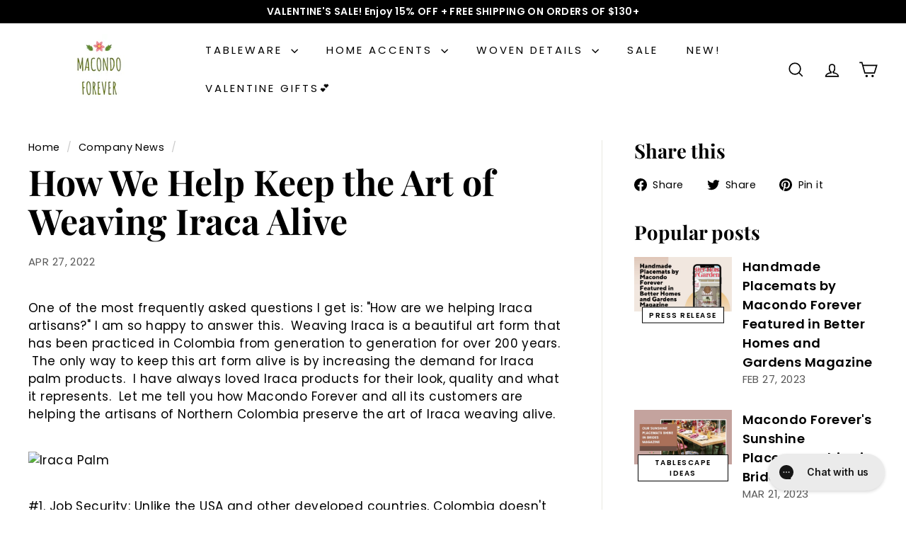

--- FILE ---
content_type: text/html; charset=utf-8
request_url: https://macondoforever.com/blogs/company-news/keeping-the-art-of-weaving-iraca-alive
body_size: 53577
content:
<!doctype html>
<html class="no-js" lang="en" dir="ltr">
<head>
  <meta charset="utf-8">
  <meta http-equiv="X-UA-Compatible" content="IE=edge,chrome=1">
  <meta name="viewport" content="width=device-width,initial-scale=1">
  <meta name="theme-color" content="#000000">
  <link rel="canonical" href="https://macondoforever.com/blogs/company-news/keeping-the-art-of-weaving-iraca-alive">
  <link rel="preconnect" href="https://fonts.shopifycdn.com" crossorigin>
  <link rel="dns-prefetch" href="https://ajax.googleapis.com">
  <link rel="dns-prefetch" href="https://maps.googleapis.com">
  <link rel="dns-prefetch" href="https://maps.gstatic.com"><link rel="shortcut icon" href="//macondoforever.com/cdn/shop/files/favicon-32x32_32x32.png?v=1619477175" type="image/png" /><title>Keeping the Art of Weaving Iraca Alive
&ndash; MacondoForever
</title>
<meta name="description" content="Weaving Iraca is a tradition that started before the arrival of the Europeans to South America. Native Americans have used the Iraca palm to create many household products including our woven placemats..."><meta property="og:site_name" content="MacondoForever">
  <meta property="og:url" content="https://macondoforever.com/blogs/company-news/keeping-the-art-of-weaving-iraca-alive">
  <meta property="og:title" content="How We Help Keep the Art of Weaving Iraca Alive">
  <meta property="og:type" content="article">
  <meta property="og:description" content="
    
    
    

    
      One of the most frequently asked questions I get is: "How are we helping Iraca artisans?" I am so happy to answer this.  Weaving Iraca is a beautiful art form that has been practiced in Colombia from generation to generation for over 200 years.  The only way to keep this art form alive is by increasing the demand for Iraca palm products.  I have always loved Iraca products for their look, quality and what it represents.  Let me tell you how Macondo Forever and all its customers are helping the artisans of Northern Colombia preserve the art of Iraca weaving alive.
    

    
    
    
      #1. Job Security: Unlike the USA and other developed countries, Colombia doesn't have any unemployment protection insurance against unemployment.  By committing to buy inventory cyclically, we have guaranteed the employment of several hundred artisans

#2.  Fair Trade: Macondo Forever buys directly from the Iraca artisans coop.  We don't shorten them.  We pay them a fair price for their handmade Iraca placemats and napkin rings

#3. Prepay for Raw Materials. By prepaying for the raw materials, we are helping bring down the cost of production.  For this, we rely on the advantages of the exchange rates between the US dollar and the Colombian Peso.  Also, we are helping our artisans with their own cash flow

#4. Keep their art alive: We knew people in the United States would love our Iraca placemats and woven napkin rings.  We hoped the increase in demand would make Iraca weave a profession instead of a craft hobby and keep this trade alive
    

    
    
    
      Iraca weaving is a treasured Colombian art that is worth preserving.  The products created are beautiful and functional.  The materials are natural and sustainable.  When you buy a product from our store, you're bringing a little bit of our magical realism to your home.  On behalf of all the citizens of Macondo, I want to thank all of our customers for their support.  Their purchases help us help an entire community keep the art of Iraca weaving alive.

If you want to see what weaving Iraca can produce, please visit our online store for the best Iraca Placemats and Napkin Rings you'll ever see.  Join our email newsletter and get a coupon for 15% off you first purchase.

    

    
    
      
      "><meta property="og:image" content="http://macondoforever.com/cdn/shop/articles/nest-with-nina-tablescape-2-4-1651109828776.jpg?v=1651112443">
    <meta property="og:image:secure_url" content="https://macondoforever.com/cdn/shop/articles/nest-with-nina-tablescape-2-4-1651109828776.jpg?v=1651112443">
    <meta property="og:image:width" content="1528">
    <meta property="og:image:height" content="2048"><meta name="twitter:site" content="@">
  <meta name="twitter:card" content="summary_large_image">
  <meta name="twitter:title" content="How We Help Keep the Art of Weaving Iraca Alive">
  <meta name="twitter:description" content="
    
    
    

    
      One of the most frequently asked questions I get is: "How are we helping Iraca artisans?" I am so happy to answer this.  Weaving Iraca is a beautiful art form that has been practiced in Colombia from generation to generation for over 200 years.  The only way to keep this art form alive is by increasing the demand for Iraca palm products.  I have always loved Iraca products for their look, quality and what it represents.  Let me tell you how Macondo Forever and all its customers are helping the artisans of Northern Colombia preserve the art of Iraca weaving alive.
    

    
    
    
      #1. Job Security: Unlike the USA and other developed countries, Colombia doesn't have any unemployment protection insurance against unemployment.  By committing to buy inventory cyclically, we have guaranteed the employment of several hundred artisans

#2.  Fair Trade: Macondo Forever buys directly from the Iraca artisans coop.  We don't shorten them.  We pay them a fair price for their handmade Iraca placemats and napkin rings

#3. Prepay for Raw Materials. By prepaying for the raw materials, we are helping bring down the cost of production.  For this, we rely on the advantages of the exchange rates between the US dollar and the Colombian Peso.  Also, we are helping our artisans with their own cash flow

#4. Keep their art alive: We knew people in the United States would love our Iraca placemats and woven napkin rings.  We hoped the increase in demand would make Iraca weave a profession instead of a craft hobby and keep this trade alive
    

    
    
    
      Iraca weaving is a treasured Colombian art that is worth preserving.  The products created are beautiful and functional.  The materials are natural and sustainable.  When you buy a product from our store, you're bringing a little bit of our magical realism to your home.  On behalf of all the citizens of Macondo, I want to thank all of our customers for their support.  Their purchases help us help an entire community keep the art of Iraca weaving alive.

If you want to see what weaving Iraca can produce, please visit our online store for the best Iraca Placemats and Napkin Rings you'll ever see.  Join our email newsletter and get a coupon for 15% off you first purchase.

    

    
    
      
      ">
<style data-shopify>@font-face {
  font-family: "Playfair Display";
  font-weight: 700;
  font-style: normal;
  font-display: swap;
  src: url("//macondoforever.com/cdn/fonts/playfair_display/playfairdisplay_n7.592b3435e0fff3f50b26d410c73ae7ec893f6910.woff2") format("woff2"),
       url("//macondoforever.com/cdn/fonts/playfair_display/playfairdisplay_n7.998b1417dec711058cce2abb61a0b8c59066498f.woff") format("woff");
}

  @font-face {
  font-family: Poppins;
  font-weight: 400;
  font-style: normal;
  font-display: swap;
  src: url("//macondoforever.com/cdn/fonts/poppins/poppins_n4.0ba78fa5af9b0e1a374041b3ceaadf0a43b41362.woff2") format("woff2"),
       url("//macondoforever.com/cdn/fonts/poppins/poppins_n4.214741a72ff2596839fc9760ee7a770386cf16ca.woff") format("woff");
}


  @font-face {
  font-family: Poppins;
  font-weight: 600;
  font-style: normal;
  font-display: swap;
  src: url("//macondoforever.com/cdn/fonts/poppins/poppins_n6.aa29d4918bc243723d56b59572e18228ed0786f6.woff2") format("woff2"),
       url("//macondoforever.com/cdn/fonts/poppins/poppins_n6.5f815d845fe073750885d5b7e619ee00e8111208.woff") format("woff");
}

  @font-face {
  font-family: Poppins;
  font-weight: 400;
  font-style: italic;
  font-display: swap;
  src: url("//macondoforever.com/cdn/fonts/poppins/poppins_i4.846ad1e22474f856bd6b81ba4585a60799a9f5d2.woff2") format("woff2"),
       url("//macondoforever.com/cdn/fonts/poppins/poppins_i4.56b43284e8b52fc64c1fd271f289a39e8477e9ec.woff") format("woff");
}

  @font-face {
  font-family: Poppins;
  font-weight: 600;
  font-style: italic;
  font-display: swap;
  src: url("//macondoforever.com/cdn/fonts/poppins/poppins_i6.bb8044d6203f492888d626dafda3c2999253e8e9.woff2") format("woff2"),
       url("//macondoforever.com/cdn/fonts/poppins/poppins_i6.e233dec1a61b1e7dead9f920159eda42280a02c3.woff") format("woff");
}

</style><link href="//macondoforever.com/cdn/shop/t/18/assets/components.css?v=20878499905253615511757715027" rel="stylesheet" type="text/css" media="all" />
<style data-shopify>:root {
    --colorBody: #ffffff;
    --colorBodyAlpha05: rgba(255, 255, 255, 0.05);
    --colorBodyDim: #f2f2f2;

    --colorBorder: #e8e8e1;

    --colorBtnPrimary: #000000;
    --colorBtnPrimaryLight: #1a1a1a;
    --colorBtnPrimaryDim: #000000;
    --colorBtnPrimaryText: #ffffff;

    --colorCartDot: #ba4444;
    --colorCartDotText: #fff;

    --colorFooter: #ffffff;
    --colorFooterBorder: #e8e8e1;
    --colorFooterText: #242430;

    --colorLink: #000000;

    --colorModalBg: rgba(231, 231, 231, 0.6);

    --colorNav: #ffffff;
    --colorNavSearch: #f7f7f7;
    --colorNavText: #000000;

    --colorPrice: #1c1d1d;

    --colorSaleTag: #ba4444;
    --colorSaleTagText: #ffffff;

    --colorScheme1Text: #000000;
    --colorScheme1Bg: #ffffff;
    --colorScheme2Text: #812f2b;
    --colorScheme2Bg: #fff9ea;
    --colorScheme3Text: #fff6df;
    --colorScheme3Bg: #56654e;

    --colorTextBody: #000000;
    --colorTextBodyAlpha005: rgba(0, 0, 0, 0.05);
    --colorTextBodyAlpha008: rgba(0, 0, 0, 0.08);
    --colorTextSavings: #ba4444;

    --colorToolbar: #000000;
    --colorToolbarText: #ffffff;

    --urlIcoSelect: url(//macondoforever.com/cdn/shop/t/18/assets/ico-select.svg);
    --urlSwirlSvg: url(//macondoforever.com/cdn/shop/t/18/assets/swirl.svg);

    --header-padding-bottom: 0;

    --pageTopPadding: 35px;
    --pageNarrow: 700px;
    --pageWidthPadding: 40px;
    --gridGutter: 22px;
    --indexSectionPadding: 60px;
    --sectionHeaderBottom: 40px;
    --collapsibleIconWidth: 12px;

    --sizeChartMargin: 30px 0;
    --sizeChartIconMargin: 5px;

    --newsletterReminderPadding: 20px 30px 20px 25px;

    --textFrameMargin: 10px;

    /*Shop Pay Installments*/
    --color-body-text: #000000;
    --color-body: #ffffff;
    --color-bg: #ffffff;

    --typeHeaderPrimary: "Playfair Display";
    --typeHeaderFallback: serif;
    --typeHeaderSize: 50px;
    --typeHeaderWeight: 700;
    --typeHeaderLineHeight: 1.1;
    --typeHeaderSpacing: 0.0em;

    --typeBasePrimary:Poppins;
    --typeBaseFallback:sans-serif;
    --typeBaseSize: 17px;
    --typeBaseWeight: 400;
    --typeBaseSpacing: 0.025em;
    --typeBaseLineHeight: 1.5;

    --colorSmallImageBg: #ffffff;
    --colorSmallImageBgDark: #f7f7f7;
    --colorLargeImageBg: #e7e7e7;
    --colorLargeImageBgLight: #ffffff;

    --iconWeight: 4px;
    --iconLinecaps: miter;

    
      --buttonRadius: 0;
      --btnPadding: 11px 20px;
    

    
      --roundness: 0;
    

    
      --gridThickness: 1px;
    

    --productTileMargin: 5%;
    --collectionTileMargin: 5%;

    --swatchSize: 40px;
  }

  @media screen and (max-width: 768px) {
    :root {
      --pageTopPadding: 15px;
      --pageNarrow: 330px;
      --pageWidthPadding: 17px;
      --gridGutter: 16px;
      --indexSectionPadding: 40px;
      --sectionHeaderBottom: 25px;
      --collapsibleIconWidth: 10px;
      --textFrameMargin: 7px;
      --typeBaseSize: 15px;

      
        --roundness: 0;
        --btnPadding: 9px 17px;
      
    }
  }</style><link href="//macondoforever.com/cdn/shop/t/18/assets/overrides.css?v=61671070734277095511757715076" rel="stylesheet" type="text/css" media="all" />
<style data-shopify>:root {
    --productGridPadding: 12px;
  }</style><script async crossorigin fetchpriority="high" src="/cdn/shopifycloud/importmap-polyfill/es-modules-shim.2.4.0.js"></script>
<script>
    document.documentElement.className = document.documentElement.className.replace('no-js', 'js');

    window.theme = window.theme || {};
    theme.routes = {
      home: "/",
      collections: "/collections",
      cart: "/cart.js",
      cartPage: "/cart",
      cartAdd: "/cart/add.js",
      cartChange: "/cart/change.js",
      search: "/search",
      predictiveSearch: "/search/suggest"
    };

    theme.strings = {
      soldOut: "Sold Out",
      unavailable: "Unavailable",
      inStockLabel: "In stock, ready to ship",
      oneStockLabel: "Low stock - [count] item left",
      otherStockLabel: "Low stock - [count] items left",
      willNotShipUntil: "Ready to ship [date]",
      willBeInStockAfter: "Back in stock [date]",
      waitingForStock: "Backordered, shipping soon",
      savePrice: "Save [saved_amount]",
      cartEmpty: "Your cart is currently empty.",
      cartTermsConfirmation: "You must agree with the terms and conditions of sales to check out",
      searchCollections: "Collections",
      searchPages: "Pages",
      searchArticles: "Articles",
      maxQuantity: "You can only have [quantity] of [title] in your cart."
    };
    theme.settings = {
      cartType: "page",
      isCustomerTemplate: false,
      moneyFormat: "\u003cspan class=money\u003e${{amount}}\u003c\/span\u003e",
      saveType: "percent",
      productImageSize: "portrait",
      productImageCover: false,
      predictiveSearch: true,
      predictiveSearchType: null,
      superScriptSetting: true,
      superScriptPrice: false,
      quickView: true,
      quickAdd: true,
      themeName: 'Expanse',
      themeVersion: "5.1.0"
    };
  </script><script type="importmap">
{
  "imports": {
    "@archetype-themes/scripts/config": "//macondoforever.com/cdn/shop/t/18/assets/config.js?v=15099800528938078371757715027",
    "@archetype-themes/scripts/helpers/a11y": "//macondoforever.com/cdn/shop/t/18/assets/a11y.js?v=114228441666679744341757715021",
    "@archetype-themes/scripts/helpers/ajax-renderer": "//macondoforever.com/cdn/shop/t/18/assets/ajax-renderer.js?v=167707973626936292861757715022",
    "@archetype-themes/scripts/helpers/currency": "//macondoforever.com/cdn/shop/t/18/assets/currency.js?v=14275331480271113601757715027",
    "@archetype-themes/scripts/helpers/delegate": "//macondoforever.com/cdn/shop/t/18/assets/delegate.js?v=150733600779017316001757715028",
    "@archetype-themes/scripts/helpers/images": "//macondoforever.com/cdn/shop/t/18/assets/images.js?v=154579799771787317231757715070",
    "@archetype-themes/scripts/helpers/init-globals": "//macondoforever.com/cdn/shop/t/18/assets/init-globals.js?v=104437916016331824681757715071",
    "@archetype-themes/scripts/helpers/init-observer": "//macondoforever.com/cdn/shop/t/18/assets/init-observer.js?v=151712110650051136771757715071",
    "@archetype-themes/scripts/helpers/library-loader": "//macondoforever.com/cdn/shop/t/18/assets/library-loader.js?v=109812686109916403541757715072",
    "@archetype-themes/scripts/helpers/rte": "//macondoforever.com/cdn/shop/t/18/assets/rte.js?v=124638893503654398791757715084",
    "@archetype-themes/scripts/helpers/sections": "//macondoforever.com/cdn/shop/t/18/assets/sections.js?v=116270901756441952371757715096",
    "@archetype-themes/scripts/helpers/size-drawer": "//macondoforever.com/cdn/shop/t/18/assets/size-drawer.js?v=16908746908081919891757715096",
    "@archetype-themes/scripts/helpers/utils": "//macondoforever.com/cdn/shop/t/18/assets/utils.js?v=183768819557536265621757715100",
    "@archetype-themes/scripts/helpers/variants": "//macondoforever.com/cdn/shop/t/18/assets/variants.js?v=3033049893411379561757715100",
    "@archetype-themes/scripts/helpers/vimeo": "//macondoforever.com/cdn/shop/t/18/assets/vimeo.js?v=49611722598385318221757715102",
    "@archetype-themes/scripts/helpers/youtube": "//macondoforever.com/cdn/shop/t/18/assets/youtube.js?v=68009855279585667491757715102",
    "@archetype-themes/scripts/modules/animation-observer": "//macondoforever.com/cdn/shop/t/18/assets/animation-observer.js?v=110233317842681188241757715022",
    "@archetype-themes/scripts/modules/cart-api": "//macondoforever.com/cdn/shop/t/18/assets/cart-api.js?v=177228419985507265221757715024",
    "@archetype-themes/scripts/modules/cart-drawer": "//macondoforever.com/cdn/shop/t/18/assets/cart-drawer.js?v=127359067068143228651757715024",
    "@archetype-themes/scripts/modules/cart-form": "//macondoforever.com/cdn/shop/t/18/assets/cart-form.js?v=21395295676605418851757715024",
    "@archetype-themes/scripts/modules/collapsibles": "//macondoforever.com/cdn/shop/t/18/assets/collapsibles.js?v=125222459924536763791757715025",
    "@archetype-themes/scripts/modules/collection-sidebar": "//macondoforever.com/cdn/shop/t/18/assets/collection-sidebar.js?v=102654819825539199081757715025",
    "@archetype-themes/scripts/modules/collection-template": "//macondoforever.com/cdn/shop/t/18/assets/collection-template.js?v=138454779407648820021757715026",
    "@archetype-themes/scripts/modules/disclosure": "//macondoforever.com/cdn/shop/t/18/assets/disclosure.js?v=24495297545550370831757715028",
    "@archetype-themes/scripts/modules/drawers": "//macondoforever.com/cdn/shop/t/18/assets/drawers.js?v=90797109483806998381757715028",
    "@archetype-themes/scripts/modules/header-nav": "//macondoforever.com/cdn/shop/t/18/assets/header-nav.js?v=178994820446749408801757715030",
    "@archetype-themes/scripts/modules/header-search": "//macondoforever.com/cdn/shop/t/18/assets/header-search.js?v=96962303281191137591757715031",
    "@archetype-themes/scripts/modules/mobile-nav": "//macondoforever.com/cdn/shop/t/18/assets/mobile-nav.js?v=65063705214388957511757715074",
    "@archetype-themes/scripts/modules/modal": "//macondoforever.com/cdn/shop/t/18/assets/modal.js?v=45231143018390192411757715074",
    "@archetype-themes/scripts/modules/page-transitions": "//macondoforever.com/cdn/shop/t/18/assets/page-transitions.js?v=72265230091955981801757715077",
    "@archetype-themes/scripts/modules/parallax": "//macondoforever.com/cdn/shop/t/18/assets/parallax.js?v=20658553194097617601757715077",
    "@archetype-themes/scripts/modules/photoswipe": "//macondoforever.com/cdn/shop/t/18/assets/photoswipe.js?v=133149125523312087301757715079",
    "@archetype-themes/scripts/modules/product": "//macondoforever.com/cdn/shop/t/18/assets/product.js?v=136753110466918263191757715083",
    "@archetype-themes/scripts/modules/product-ajax-form": "//macondoforever.com/cdn/shop/t/18/assets/product-ajax-form.js?v=162946062715521630471757715080",
    "@archetype-themes/scripts/modules/product-media": "//macondoforever.com/cdn/shop/t/18/assets/product-media.js?v=7149764575920620621757715082",
    "@archetype-themes/scripts/modules/product-recommendations": "//macondoforever.com/cdn/shop/t/18/assets/product-recommendations.js?v=3952864652872298261757715082",
    "@archetype-themes/scripts/modules/quantity-selectors": "//macondoforever.com/cdn/shop/t/18/assets/quantity-selectors.js?v=180817540312099548121757715083",
    "@archetype-themes/scripts/modules/slideshow": "//macondoforever.com/cdn/shop/t/18/assets/slideshow.js?v=176367255318002349761757715096",
    "@archetype-themes/scripts/modules/swatches": "//macondoforever.com/cdn/shop/t/18/assets/swatches.js?v=103882278052475410121757715097",
    "@archetype-themes/scripts/modules/tool-tip": "//macondoforever.com/cdn/shop/t/18/assets/tool-tip.js?v=15091627716861754341757715099",
    "@archetype-themes/scripts/modules/tool-tip-trigger": "//macondoforever.com/cdn/shop/t/18/assets/tool-tip-trigger.js?v=34194649362372648151757715099",
    "@archetype-themes/scripts/modules/variant-availability": "//macondoforever.com/cdn/shop/t/18/assets/variant-availability.js?v=106313593704684021601757715100",
    "@archetype-themes/scripts/modules/video-modal": "//macondoforever.com/cdn/shop/t/18/assets/video-modal.js?v=5964877832267866681757715101",
    "@archetype-themes/scripts/modules/video-section": "//macondoforever.com/cdn/shop/t/18/assets/video-section.js?v=38415978955926866351757715101",
    "@archetype-themes/scripts/vendors/animape": "//macondoforever.com/cdn/shop/t/18/assets/animape.js?v=178659162638868078291757715022",
    "@archetype-themes/scripts/vendors/flickity": "//macondoforever.com/cdn/shop/t/18/assets/flickity.js?v=48539322729379456441757715030",
    "@archetype-themes/scripts/vendors/flickity-fade": "//macondoforever.com/cdn/shop/t/18/assets/flickity-fade.js?v=70708211373116380081757715029",
    "@archetype-themes/scripts/vendors/photoswipe-ui-default.min": "//macondoforever.com/cdn/shop/t/18/assets/photoswipe-ui-default.min.js?v=52395271779278780601757715078",
    "@archetype-themes/scripts/vendors/photoswipe.min": "//macondoforever.com/cdn/shop/t/18/assets/photoswipe.min.js?v=96706414436924913981757715079",
    "components/announcement-bar": "//macondoforever.com/cdn/shop/t/18/assets/announcement-bar.js?v=30886685393339443611757715023",
    "components/gift-card-recipient-form": "//macondoforever.com/cdn/shop/t/18/assets/gift-card-recipient-form.js?v=16415920452423038151757715030",
    "components/icon": "//macondoforever.com/cdn/shop/t/18/assets/icon.js?v=169990152970447228441757715069",
    "components/image-element": "//macondoforever.com/cdn/shop/t/18/assets/image-element.js?v=67904638915550080461757715070",
    "components/lightbox": "//macondoforever.com/cdn/shop/t/18/assets/lightbox.js?v=177529825473141699571757715073",
    "components/newsletter-reminder": "//macondoforever.com/cdn/shop/t/18/assets/newsletter-reminder.js?v=158689173741753302301757715075",
    "components/predictive-search": "//macondoforever.com/cdn/shop/t/18/assets/predictive-search.js?v=106402303971169922441757715080",
    "components/price-range": "//macondoforever.com/cdn/shop/t/18/assets/price-range.js?v=181072884619090886471757715080",
    "components/product-complementary": "//macondoforever.com/cdn/shop/t/18/assets/product-complementary.js?v=115010611336991946551757715081",
    "components/product-grid-item": "//macondoforever.com/cdn/shop/t/18/assets/product-grid-item.js?v=52854375093933269701757715081",
    "components/product-images": "//macondoforever.com/cdn/shop/t/18/assets/product-images.js?v=165385719376091763651757715082",
    "components/quick-add": "//macondoforever.com/cdn/shop/t/18/assets/quick-add.js?v=81927692390222238661757715083",
    "components/quick-shop": "//macondoforever.com/cdn/shop/t/18/assets/quick-shop.js?v=95554821765998877021757715084",
    "components/section-advanced-accordion": "//macondoforever.com/cdn/shop/t/18/assets/section-advanced-accordion.js?v=29351542160259749761757715085",
    "components/section-age-verification-popup": "//macondoforever.com/cdn/shop/t/18/assets/section-age-verification-popup.js?v=570856957843724541757715085",
    "components/section-background-image-text": "//macondoforever.com/cdn/shop/t/18/assets/section-background-image-text.js?v=134193327559148673711757715085",
    "components/section-collection-header": "//macondoforever.com/cdn/shop/t/18/assets/section-collection-header.js?v=62104955657552942271757715086",
    "components/section-countdown": "//macondoforever.com/cdn/shop/t/18/assets/section-countdown.js?v=124122001777650735791757715086",
    "components/section-featured-collection": "//macondoforever.com/cdn/shop/t/18/assets/section-featured-collection.js?v=70396313371272205741757715087",
    "components/section-footer": "//macondoforever.com/cdn/shop/t/18/assets/section-footer.js?v=143843864055408484941757715087",
    "components/section-header": "//macondoforever.com/cdn/shop/t/18/assets/section-header.js?v=31084278283088437681757715087",
    "components/section-hero-video": "//macondoforever.com/cdn/shop/t/18/assets/section-hero-video.js?v=138616389493027501011757715088",
    "components/section-hotspots": "//macondoforever.com/cdn/shop/t/18/assets/section-hotspots.js?v=118949170610172005021757715088",
    "components/section-image-compare": "//macondoforever.com/cdn/shop/t/18/assets/section-image-compare.js?v=25526173009852246331757715089",
    "components/section-main-cart": "//macondoforever.com/cdn/shop/t/18/assets/section-main-cart.js?v=102282689976117535291757715089",
    "components/section-main-collection": "//macondoforever.com/cdn/shop/t/18/assets/section-main-collection.js?v=178808321021703902081757715089",
    "components/section-main-product": "//macondoforever.com/cdn/shop/t/18/assets/section-main-product.js?v=48829736225712131391757715090",
    "components/section-main-search": "//macondoforever.com/cdn/shop/t/18/assets/section-main-search.js?v=91363574603513782361757715090",
    "components/section-map": "//macondoforever.com/cdn/shop/t/18/assets/section-map.js?v=62409255708494077951757715091",
    "components/section-media-text": "//macondoforever.com/cdn/shop/t/18/assets/section-media-text.js?v=82647628925002924311757715091",
    "components/section-more-products-vendor": "//macondoforever.com/cdn/shop/t/18/assets/section-more-products-vendor.js?v=156950098812764376531757715091",
    "components/section-newsletter-popup": "//macondoforever.com/cdn/shop/t/18/assets/section-newsletter-popup.js?v=170953806956104469461757715092",
    "components/section-password-header": "//macondoforever.com/cdn/shop/t/18/assets/section-password-header.js?v=152732804639088855281757715092",
    "components/section-product-recommendations": "//macondoforever.com/cdn/shop/t/18/assets/section-product-recommendations.js?v=68463675784327451211757715092",
    "components/section-promo-grid": "//macondoforever.com/cdn/shop/t/18/assets/section-promo-grid.js?v=111576400653284386401757715093",
    "components/section-recently-viewed": "//macondoforever.com/cdn/shop/t/18/assets/section-recently-viewed.js?v=98926481457392478881757715093",
    "components/section-slideshow": "//macondoforever.com/cdn/shop/t/18/assets/section-slideshow.js?v=78404926763425096301757715094",
    "components/section-slideshow-image": "//macondoforever.com/cdn/shop/t/18/assets/section-slideshow-image.js?v=78404926763425096301757715094",
    "components/section-slideshow-split": "//macondoforever.com/cdn/shop/t/18/assets/section-slideshow-split.js?v=78404926763425096301757715094",
    "components/section-store-availability": "//macondoforever.com/cdn/shop/t/18/assets/section-store-availability.js?v=13634955709283234651757715095",
    "components/section-testimonials": "//macondoforever.com/cdn/shop/t/18/assets/section-testimonials.js?v=135504612583298795321757715095",
    "components/section-toolbar": "//macondoforever.com/cdn/shop/t/18/assets/section-toolbar.js?v=40810883655964320851757715095",
    "js-cookie": "//macondoforever.com/cdn/shop/t/18/assets/js.cookie.mjs?v=38015963105781969301757715072",
    "nouislider": "//macondoforever.com/cdn/shop/t/18/assets/nouislider.js?v=100438778919154896961757715076"
  }
}
</script><script>
  if (!(HTMLScriptElement.supports && HTMLScriptElement.supports('importmap'))) {
    const el = document.createElement('script');
    el.async = true;
    el.src = "//macondoforever.com/cdn/shop/t/18/assets/es-module-shims.min.js?v=63404930985865369141757715029";
    document.head.appendChild(el);
  }
</script>
<script type="module" src="//macondoforever.com/cdn/shop/t/18/assets/is-land.min.js?v=174197206692620727541757715072"></script>


<script type="module">
  try {
    const importMap = document.querySelector('script[type="importmap"]');
    const importMapJson = JSON.parse(importMap.textContent);
    const importMapModules = Object.values(importMapJson.imports);
    for (let i = 0; i < importMapModules.length; i++) {
      const link = document.createElement('link');
      link.rel = 'modulepreload';
      link.href = importMapModules[i];
      document.head.appendChild(link);
    }
  } catch (e) {
    console.error(e);
  }
</script>
<script>window.performance && window.performance.mark && window.performance.mark('shopify.content_for_header.start');</script><meta name="google-site-verification" content="OP2iQCEZWgTKQF1efr8jrSnU3SEGA8cxw9DtWl1bo88">
<meta name="facebook-domain-verification" content="7ecchmwpl012wy0akpm7gw0hdf37f8">
<meta id="shopify-digital-wallet" name="shopify-digital-wallet" content="/50728534205/digital_wallets/dialog">
<meta name="shopify-checkout-api-token" content="b2731cd40b74d1e33a8aab8af3115278">
<meta id="in-context-paypal-metadata" data-shop-id="50728534205" data-venmo-supported="false" data-environment="production" data-locale="en_US" data-paypal-v4="true" data-currency="USD">
<link rel="alternate" type="application/atom+xml" title="Feed" href="/blogs/company-news.atom" />
<script async="async" src="/checkouts/internal/preloads.js?locale=en-US"></script>
<link rel="preconnect" href="https://shop.app" crossorigin="anonymous">
<script async="async" src="https://shop.app/checkouts/internal/preloads.js?locale=en-US&shop_id=50728534205" crossorigin="anonymous"></script>
<script id="apple-pay-shop-capabilities" type="application/json">{"shopId":50728534205,"countryCode":"US","currencyCode":"USD","merchantCapabilities":["supports3DS"],"merchantId":"gid:\/\/shopify\/Shop\/50728534205","merchantName":"MacondoForever","requiredBillingContactFields":["postalAddress","email","phone"],"requiredShippingContactFields":["postalAddress","email","phone"],"shippingType":"shipping","supportedNetworks":["visa","masterCard","amex","discover","elo","jcb"],"total":{"type":"pending","label":"MacondoForever","amount":"1.00"},"shopifyPaymentsEnabled":true,"supportsSubscriptions":true}</script>
<script id="shopify-features" type="application/json">{"accessToken":"b2731cd40b74d1e33a8aab8af3115278","betas":["rich-media-storefront-analytics"],"domain":"macondoforever.com","predictiveSearch":true,"shopId":50728534205,"locale":"en"}</script>
<script>var Shopify = Shopify || {};
Shopify.shop = "macondoforever.myshopify.com";
Shopify.locale = "en";
Shopify.currency = {"active":"USD","rate":"1.0"};
Shopify.country = "US";
Shopify.theme = {"name":"PortalSphere - Updated copy of Expanse 9\/12","id":154024542465,"schema_name":"Expanse","schema_version":"5.1.0","theme_store_id":902,"role":"main"};
Shopify.theme.handle = "null";
Shopify.theme.style = {"id":null,"handle":null};
Shopify.cdnHost = "macondoforever.com/cdn";
Shopify.routes = Shopify.routes || {};
Shopify.routes.root = "/";</script>
<script type="module">!function(o){(o.Shopify=o.Shopify||{}).modules=!0}(window);</script>
<script>!function(o){function n(){var o=[];function n(){o.push(Array.prototype.slice.apply(arguments))}return n.q=o,n}var t=o.Shopify=o.Shopify||{};t.loadFeatures=n(),t.autoloadFeatures=n()}(window);</script>
<script>
  window.ShopifyPay = window.ShopifyPay || {};
  window.ShopifyPay.apiHost = "shop.app\/pay";
  window.ShopifyPay.redirectState = null;
</script>
<script id="shop-js-analytics" type="application/json">{"pageType":"article"}</script>
<script defer="defer" async type="module" src="//macondoforever.com/cdn/shopifycloud/shop-js/modules/v2/client.init-shop-cart-sync_BT-GjEfc.en.esm.js"></script>
<script defer="defer" async type="module" src="//macondoforever.com/cdn/shopifycloud/shop-js/modules/v2/chunk.common_D58fp_Oc.esm.js"></script>
<script defer="defer" async type="module" src="//macondoforever.com/cdn/shopifycloud/shop-js/modules/v2/chunk.modal_xMitdFEc.esm.js"></script>
<script type="module">
  await import("//macondoforever.com/cdn/shopifycloud/shop-js/modules/v2/client.init-shop-cart-sync_BT-GjEfc.en.esm.js");
await import("//macondoforever.com/cdn/shopifycloud/shop-js/modules/v2/chunk.common_D58fp_Oc.esm.js");
await import("//macondoforever.com/cdn/shopifycloud/shop-js/modules/v2/chunk.modal_xMitdFEc.esm.js");

  window.Shopify.SignInWithShop?.initShopCartSync?.({"fedCMEnabled":true,"windoidEnabled":true});

</script>
<script>
  window.Shopify = window.Shopify || {};
  if (!window.Shopify.featureAssets) window.Shopify.featureAssets = {};
  window.Shopify.featureAssets['shop-js'] = {"shop-cart-sync":["modules/v2/client.shop-cart-sync_DZOKe7Ll.en.esm.js","modules/v2/chunk.common_D58fp_Oc.esm.js","modules/v2/chunk.modal_xMitdFEc.esm.js"],"init-fed-cm":["modules/v2/client.init-fed-cm_B6oLuCjv.en.esm.js","modules/v2/chunk.common_D58fp_Oc.esm.js","modules/v2/chunk.modal_xMitdFEc.esm.js"],"shop-cash-offers":["modules/v2/client.shop-cash-offers_D2sdYoxE.en.esm.js","modules/v2/chunk.common_D58fp_Oc.esm.js","modules/v2/chunk.modal_xMitdFEc.esm.js"],"shop-login-button":["modules/v2/client.shop-login-button_QeVjl5Y3.en.esm.js","modules/v2/chunk.common_D58fp_Oc.esm.js","modules/v2/chunk.modal_xMitdFEc.esm.js"],"pay-button":["modules/v2/client.pay-button_DXTOsIq6.en.esm.js","modules/v2/chunk.common_D58fp_Oc.esm.js","modules/v2/chunk.modal_xMitdFEc.esm.js"],"shop-button":["modules/v2/client.shop-button_DQZHx9pm.en.esm.js","modules/v2/chunk.common_D58fp_Oc.esm.js","modules/v2/chunk.modal_xMitdFEc.esm.js"],"avatar":["modules/v2/client.avatar_BTnouDA3.en.esm.js"],"init-windoid":["modules/v2/client.init-windoid_CR1B-cfM.en.esm.js","modules/v2/chunk.common_D58fp_Oc.esm.js","modules/v2/chunk.modal_xMitdFEc.esm.js"],"init-shop-for-new-customer-accounts":["modules/v2/client.init-shop-for-new-customer-accounts_C_vY_xzh.en.esm.js","modules/v2/client.shop-login-button_QeVjl5Y3.en.esm.js","modules/v2/chunk.common_D58fp_Oc.esm.js","modules/v2/chunk.modal_xMitdFEc.esm.js"],"init-shop-email-lookup-coordinator":["modules/v2/client.init-shop-email-lookup-coordinator_BI7n9ZSv.en.esm.js","modules/v2/chunk.common_D58fp_Oc.esm.js","modules/v2/chunk.modal_xMitdFEc.esm.js"],"init-shop-cart-sync":["modules/v2/client.init-shop-cart-sync_BT-GjEfc.en.esm.js","modules/v2/chunk.common_D58fp_Oc.esm.js","modules/v2/chunk.modal_xMitdFEc.esm.js"],"shop-toast-manager":["modules/v2/client.shop-toast-manager_DiYdP3xc.en.esm.js","modules/v2/chunk.common_D58fp_Oc.esm.js","modules/v2/chunk.modal_xMitdFEc.esm.js"],"init-customer-accounts":["modules/v2/client.init-customer-accounts_D9ZNqS-Q.en.esm.js","modules/v2/client.shop-login-button_QeVjl5Y3.en.esm.js","modules/v2/chunk.common_D58fp_Oc.esm.js","modules/v2/chunk.modal_xMitdFEc.esm.js"],"init-customer-accounts-sign-up":["modules/v2/client.init-customer-accounts-sign-up_iGw4briv.en.esm.js","modules/v2/client.shop-login-button_QeVjl5Y3.en.esm.js","modules/v2/chunk.common_D58fp_Oc.esm.js","modules/v2/chunk.modal_xMitdFEc.esm.js"],"shop-follow-button":["modules/v2/client.shop-follow-button_CqMgW2wH.en.esm.js","modules/v2/chunk.common_D58fp_Oc.esm.js","modules/v2/chunk.modal_xMitdFEc.esm.js"],"checkout-modal":["modules/v2/client.checkout-modal_xHeaAweL.en.esm.js","modules/v2/chunk.common_D58fp_Oc.esm.js","modules/v2/chunk.modal_xMitdFEc.esm.js"],"shop-login":["modules/v2/client.shop-login_D91U-Q7h.en.esm.js","modules/v2/chunk.common_D58fp_Oc.esm.js","modules/v2/chunk.modal_xMitdFEc.esm.js"],"lead-capture":["modules/v2/client.lead-capture_BJmE1dJe.en.esm.js","modules/v2/chunk.common_D58fp_Oc.esm.js","modules/v2/chunk.modal_xMitdFEc.esm.js"],"payment-terms":["modules/v2/client.payment-terms_Ci9AEqFq.en.esm.js","modules/v2/chunk.common_D58fp_Oc.esm.js","modules/v2/chunk.modal_xMitdFEc.esm.js"]};
</script>
<script>(function() {
  var isLoaded = false;
  function asyncLoad() {
    if (isLoaded) return;
    isLoaded = true;
    var urls = ["https:\/\/loox.io\/widget\/4J-AWAUOUc\/loox.1618964205441.js?shop=macondoforever.myshopify.com","https:\/\/seo.apps.avada.io\/avada-seo-installed.js?shop=macondoforever.myshopify.com","https:\/\/static.shareasale.com\/json\/shopify\/shareasale-tracking.js?sasmid=144616\u0026ssmtid=19038\u0026shop=macondoforever.myshopify.com","https:\/\/shopify-widget.route.com\/shopify.widget.js?shop=macondoforever.myshopify.com"];
    for (var i = 0; i < urls.length; i++) {
      var s = document.createElement('script');
      s.type = 'text/javascript';
      s.async = true;
      s.src = urls[i];
      var x = document.getElementsByTagName('script')[0];
      x.parentNode.insertBefore(s, x);
    }
  };
  if(window.attachEvent) {
    window.attachEvent('onload', asyncLoad);
  } else {
    window.addEventListener('load', asyncLoad, false);
  }
})();</script>
<script id="__st">var __st={"a":50728534205,"offset":-18000,"reqid":"79f21a2a-69ae-40b8-963e-3732c6289c59-1769298619","pageurl":"macondoforever.com\/blogs\/company-news\/keeping-the-art-of-weaving-iraca-alive","s":"articles-588175147265","u":"15efc547fa4b","p":"article","rtyp":"article","rid":588175147265};</script>
<script>window.ShopifyPaypalV4VisibilityTracking = true;</script>
<script id="captcha-bootstrap">!function(){'use strict';const t='contact',e='account',n='new_comment',o=[[t,t],['blogs',n],['comments',n],[t,'customer']],c=[[e,'customer_login'],[e,'guest_login'],[e,'recover_customer_password'],[e,'create_customer']],r=t=>t.map((([t,e])=>`form[action*='/${t}']:not([data-nocaptcha='true']) input[name='form_type'][value='${e}']`)).join(','),a=t=>()=>t?[...document.querySelectorAll(t)].map((t=>t.form)):[];function s(){const t=[...o],e=r(t);return a(e)}const i='password',u='form_key',d=['recaptcha-v3-token','g-recaptcha-response','h-captcha-response',i],f=()=>{try{return window.sessionStorage}catch{return}},m='__shopify_v',_=t=>t.elements[u];function p(t,e,n=!1){try{const o=window.sessionStorage,c=JSON.parse(o.getItem(e)),{data:r}=function(t){const{data:e,action:n}=t;return t[m]||n?{data:e,action:n}:{data:t,action:n}}(c);for(const[e,n]of Object.entries(r))t.elements[e]&&(t.elements[e].value=n);n&&o.removeItem(e)}catch(o){console.error('form repopulation failed',{error:o})}}const l='form_type',E='cptcha';function T(t){t.dataset[E]=!0}const w=window,h=w.document,L='Shopify',v='ce_forms',y='captcha';let A=!1;((t,e)=>{const n=(g='f06e6c50-85a8-45c8-87d0-21a2b65856fe',I='https://cdn.shopify.com/shopifycloud/storefront-forms-hcaptcha/ce_storefront_forms_captcha_hcaptcha.v1.5.2.iife.js',D={infoText:'Protected by hCaptcha',privacyText:'Privacy',termsText:'Terms'},(t,e,n)=>{const o=w[L][v],c=o.bindForm;if(c)return c(t,g,e,D).then(n);var r;o.q.push([[t,g,e,D],n]),r=I,A||(h.body.append(Object.assign(h.createElement('script'),{id:'captcha-provider',async:!0,src:r})),A=!0)});var g,I,D;w[L]=w[L]||{},w[L][v]=w[L][v]||{},w[L][v].q=[],w[L][y]=w[L][y]||{},w[L][y].protect=function(t,e){n(t,void 0,e),T(t)},Object.freeze(w[L][y]),function(t,e,n,w,h,L){const[v,y,A,g]=function(t,e,n){const i=e?o:[],u=t?c:[],d=[...i,...u],f=r(d),m=r(i),_=r(d.filter((([t,e])=>n.includes(e))));return[a(f),a(m),a(_),s()]}(w,h,L),I=t=>{const e=t.target;return e instanceof HTMLFormElement?e:e&&e.form},D=t=>v().includes(t);t.addEventListener('submit',(t=>{const e=I(t);if(!e)return;const n=D(e)&&!e.dataset.hcaptchaBound&&!e.dataset.recaptchaBound,o=_(e),c=g().includes(e)&&(!o||!o.value);(n||c)&&t.preventDefault(),c&&!n&&(function(t){try{if(!f())return;!function(t){const e=f();if(!e)return;const n=_(t);if(!n)return;const o=n.value;o&&e.removeItem(o)}(t);const e=Array.from(Array(32),(()=>Math.random().toString(36)[2])).join('');!function(t,e){_(t)||t.append(Object.assign(document.createElement('input'),{type:'hidden',name:u})),t.elements[u].value=e}(t,e),function(t,e){const n=f();if(!n)return;const o=[...t.querySelectorAll(`input[type='${i}']`)].map((({name:t})=>t)),c=[...d,...o],r={};for(const[a,s]of new FormData(t).entries())c.includes(a)||(r[a]=s);n.setItem(e,JSON.stringify({[m]:1,action:t.action,data:r}))}(t,e)}catch(e){console.error('failed to persist form',e)}}(e),e.submit())}));const S=(t,e)=>{t&&!t.dataset[E]&&(n(t,e.some((e=>e===t))),T(t))};for(const o of['focusin','change'])t.addEventListener(o,(t=>{const e=I(t);D(e)&&S(e,y())}));const B=e.get('form_key'),M=e.get(l),P=B&&M;t.addEventListener('DOMContentLoaded',(()=>{const t=y();if(P)for(const e of t)e.elements[l].value===M&&p(e,B);[...new Set([...A(),...v().filter((t=>'true'===t.dataset.shopifyCaptcha))])].forEach((e=>S(e,t)))}))}(h,new URLSearchParams(w.location.search),n,t,e,['guest_login'])})(!0,!0)}();</script>
<script integrity="sha256-4kQ18oKyAcykRKYeNunJcIwy7WH5gtpwJnB7kiuLZ1E=" data-source-attribution="shopify.loadfeatures" defer="defer" src="//macondoforever.com/cdn/shopifycloud/storefront/assets/storefront/load_feature-a0a9edcb.js" crossorigin="anonymous"></script>
<script crossorigin="anonymous" defer="defer" src="//macondoforever.com/cdn/shopifycloud/storefront/assets/shopify_pay/storefront-65b4c6d7.js?v=20250812"></script>
<script data-source-attribution="shopify.dynamic_checkout.dynamic.init">var Shopify=Shopify||{};Shopify.PaymentButton=Shopify.PaymentButton||{isStorefrontPortableWallets:!0,init:function(){window.Shopify.PaymentButton.init=function(){};var t=document.createElement("script");t.src="https://macondoforever.com/cdn/shopifycloud/portable-wallets/latest/portable-wallets.en.js",t.type="module",document.head.appendChild(t)}};
</script>
<script data-source-attribution="shopify.dynamic_checkout.buyer_consent">
  function portableWalletsHideBuyerConsent(e){var t=document.getElementById("shopify-buyer-consent"),n=document.getElementById("shopify-subscription-policy-button");t&&n&&(t.classList.add("hidden"),t.setAttribute("aria-hidden","true"),n.removeEventListener("click",e))}function portableWalletsShowBuyerConsent(e){var t=document.getElementById("shopify-buyer-consent"),n=document.getElementById("shopify-subscription-policy-button");t&&n&&(t.classList.remove("hidden"),t.removeAttribute("aria-hidden"),n.addEventListener("click",e))}window.Shopify?.PaymentButton&&(window.Shopify.PaymentButton.hideBuyerConsent=portableWalletsHideBuyerConsent,window.Shopify.PaymentButton.showBuyerConsent=portableWalletsShowBuyerConsent);
</script>
<script data-source-attribution="shopify.dynamic_checkout.cart.bootstrap">document.addEventListener("DOMContentLoaded",(function(){function t(){return document.querySelector("shopify-accelerated-checkout-cart, shopify-accelerated-checkout")}if(t())Shopify.PaymentButton.init();else{new MutationObserver((function(e,n){t()&&(Shopify.PaymentButton.init(),n.disconnect())})).observe(document.body,{childList:!0,subtree:!0})}}));
</script>
<link id="shopify-accelerated-checkout-styles" rel="stylesheet" media="screen" href="https://macondoforever.com/cdn/shopifycloud/portable-wallets/latest/accelerated-checkout-backwards-compat.css" crossorigin="anonymous">
<style id="shopify-accelerated-checkout-cart">
        #shopify-buyer-consent {
  margin-top: 1em;
  display: inline-block;
  width: 100%;
}

#shopify-buyer-consent.hidden {
  display: none;
}

#shopify-subscription-policy-button {
  background: none;
  border: none;
  padding: 0;
  text-decoration: underline;
  font-size: inherit;
  cursor: pointer;
}

#shopify-subscription-policy-button::before {
  box-shadow: none;
}

      </style>

<script>window.performance && window.performance.mark && window.performance.mark('shopify.content_for_header.end');</script>

  <script src="//macondoforever.com/cdn/shop/t/18/assets/theme.js?v=77167323714411244521757715099" defer="defer"></script>
<!-- BEGIN app block: shopify://apps/gorgias-live-chat-helpdesk/blocks/gorgias/a66db725-7b96-4e3f-916e-6c8e6f87aaaa -->
<script defer data-gorgias-loader-chat src="https://config.gorgias.chat/bundle-loader/shopify/macondoforever.myshopify.com"></script>


<script defer data-gorgias-loader-convert  src="https://content.9gtb.com/loader.js"></script>


<script defer data-gorgias-loader-mailto-replace  src="https://config.gorgias.help/api/contact-forms/replace-mailto-script.js?shopName=macondoforever"></script>


<!-- END app block --><!-- BEGIN app block: shopify://apps/instafeed/blocks/head-block/c447db20-095d-4a10-9725-b5977662c9d5 --><link rel="preconnect" href="https://cdn.nfcube.com/">
<link rel="preconnect" href="https://scontent.cdninstagram.com/">


  <script>
    document.addEventListener('DOMContentLoaded', function () {
      let instafeedScript = document.createElement('script');

      
        instafeedScript.src = 'https://storage.nfcube.com/instafeed-43d54f2c32c640846e39e0c5e12aa01e.js';
      

      document.body.appendChild(instafeedScript);
    });
  </script>





<!-- END app block --><!-- BEGIN app block: shopify://apps/gsc-countdown-timer/blocks/countdown-bar/58dc5b1b-43d2-4209-b1f3-52aff31643ed --><style>
  .gta-block__error {
    display: flex;
    flex-flow: column nowrap;
    gap: 12px;
    padding: 32px;
    border-radius: 12px;
    margin: 12px 0;
    background-color: #fff1e3;
    color: #412d00;
  }

  .gta-block__error-title {
    font-size: 18px;
    font-weight: 600;
    line-height: 28px;
  }

  .gta-block__error-body {
    font-size: 14px;
    line-height: 24px;
  }
</style>

<script>
  (function () {
    try {
      window.GSC_COUNTDOWN_META = {
        product_collections: null,
        product_tags: null,
      };

      const widgets = [{"key":"GSC-SMALL-EBateSLkduqG","type":"block","timer":{"date":"2025-11-20T23:59:00.000-05:00","mode":"date","daily":{"tz":"Etc\/GMT-0","endHours":14,"endMinutes":0,"repeatDays":[0,1,2,3,4,5,6],"startHours":10,"startMinutes":0},"hours":72,"onEnd":"restart","minutes":0,"seconds":0,"scheduling":{"end":null,"start":null}},"content":{"align":"center","items":[{"id":"text-fYvwaOCetDNn","type":"text","align":"left","color":"#000000","value":"🦃 Order by Nov 20 for Thanksgiving delivery!","enabled":true,"padding":{"mobile":{},"desktop":{}},"fontFamily":"font1","fontWeight":"700","textTransform":"unset","mobileFontSize":"32px","desktopFontSize":"32px","mobileLineHeight":"1.3","desktopLineHeight":"1.3","mobileLetterSpacing":"0","desktopLetterSpacing":"0"},{"id":"text-qcUeEeTPAWLG","type":"text","align":"left","color":"#000000","value":"Free Shipping \u0026 Tariffs Included","enabled":true,"padding":{"mobile":{"bottom":"8px"},"desktop":{"bottom":"10px"}},"fontFamily":"font1","fontWeight":"400","textTransform":"unset","mobileFontSize":"16px","desktopFontSize":"16px","mobileLineHeight":"1.3","desktopLineHeight":"1.3","mobileLetterSpacing":"0","desktopLetterSpacing":"0"},{"id":"timer-fHyFklSvIhbq","type":"timer","view":"custom","border":{"size":"2px","color":"#FFFFFF","enabled":false},"digits":{"gap":"0px","color":"#000000","fontSize":"50px","fontFamily":"font2","fontWeight":"600"},"labels":{"days":"days","color":"#000000","hours":"hours","enabled":true,"minutes":"mins","seconds":"secs","fontSize":"18px","fontFamily":"font3","fontWeight":"500","milliseconds":"ms","textTransform":"unset"},"layout":"separate","margin":{"mobile":{},"desktop":{}},"radius":{"value":"16px","enabled":true},"shadow":{"type":"","color":"black","enabled":true},"enabled":true,"padding":{"mobile":{},"desktop":{"top":"0px","bottom":"8px"}},"fontSize":{"mobile":"14px","desktop":"18px"},"separator":{"type":"colon","color":"#000000","enabled":true},"background":{"blur":"2px","color":"#eeeeee","enabled":true},"unitFormat":"d:h:m:s","mobileWidth":"80%","desktopWidth":"80%"},{"id":"button-SCBvlzqFknPM","href":"https:\/\/macondoforever.com\/products\/lobster-iraca-palm-woven-napkin-ring","type":"button","label":"Shop Here","width":"content","border":{"size":"2px","color":"#000000","enabled":false},"margin":{"mobile":{"top":"0px","left":"0px","right":"0px","bottom":"0px"},"desktop":{"top":"0px","left":"0px","right":"0px","bottom":"0px"}},"radius":{"value":"12px","enabled":true},"target":"_blank","enabled":false,"padding":{"mobile":{"top":"12px","left":"40px","right":"40px","bottom":"12px"},"desktop":{"top":"16px","left":"48px","right":"48px","bottom":"16px"}},"textColor":"#ffffff","background":{"blur":"0px","color":"#000000","enabled":true},"fontFamily":"font1","fontWeight":"500","textTransform":"unset","mobileFontSize":"16px","desktopFontSize":"17px","mobileLetterSpacing":"0","desktopLetterSpacing":"0"},{"id":"coupon-HdYWIDudMxsO","code":"PASTE YOUR CODE","icon":{"type":"discount-star","enabled":true},"type":"coupon","label":"Save 35%","action":"copy","border":{"size":"1px","color":"#9e9e9e","enabled":true},"margin":{"mobile":{"top":"0px","left":"0px","right":"0px","bottom":"0px"},"desktop":{"top":"0px","left":"0px","right":"0px","bottom":"0px"}},"radius":{"value":"10px","enabled":true},"enabled":false,"padding":{"mobile":{"top":"6px","left":"12px","right":"12px","bottom":"6px"},"desktop":{"top":"12px","left":"16px","right":"16px","bottom":"12px"}},"textColor":"#000000","background":{"blur":"0px","color":"#f2f2f2","enabled":true},"fontFamily":"font1","fontWeight":"600","textTransform":"unset","mobileFontSize":"12px","desktopFontSize":"17px"}],"border":{"size":"1px","color":"#000000","enabled":false},"layout":"column","margin":{"mobile":{"top":"0px","left":"0px","right":"0px","bottom":"0px"},"desktop":{"top":"0px","left":"0px","right":"0px","bottom":"0px"}},"radius":{"value":"20px","enabled":true},"padding":{"mobile":{"top":"16px","left":"20px","right":"20px","bottom":"16px"},"desktop":{"top":"20px","left":"24px","right":"24px","bottom":"20px"}},"mobileGap":"6px","background":{"src":null,"blur":"8px","source":"color","bgColor":"#ffffff","enabled":true,"overlayColor":"rgba(0,0,0,0)"},"desktopGap":"6px","mobileWidth":"100%","desktopWidth":"400px","backgroundClick":{"url":"","target":"_self","enabled":false}},"enabled":true,"general":{"font1":"inherit","font2":"inherit","font3":"inherit","preset":"small2","breakpoint":"768px"},"section":null,"userCss":"","targeting":null},{"key":"GSC-SMALL-qxFuThWrvzAu","type":"block","timer":{"date":"2025-11-20T20:00:00.000-05:00","mode":"date","daily":{"tz":"Etc\/GMT-0","endHours":14,"endMinutes":0,"repeatDays":[0,1,2,3,4,5,6],"startHours":10,"startMinutes":0},"hours":72,"onEnd":"hide","minutes":0,"seconds":0,"scheduling":{"end":null,"start":null}},"content":{"align":"center","items":[{"id":"text-gTFPFndTYGDv","type":"text","align":"left","color":"#000000","value":"🦃 Order by Nov 20 for Thanksgiving delivery!","enabled":true,"padding":{"mobile":{},"desktop":{}},"fontFamily":"font1","fontWeight":"700","textTransform":"unset","mobileFontSize":"32px","desktopFontSize":"32px","mobileLineHeight":"1.3","desktopLineHeight":"1.3","mobileLetterSpacing":"0","desktopLetterSpacing":"0"},{"id":"text-ZBbJKVCnwPFZ","type":"text","align":"left","color":"#000000","value":"FREE Shipping \u0026 Tariffs Included","enabled":true,"padding":{"mobile":{"bottom":"8px"},"desktop":{"bottom":"10px"}},"fontFamily":"font1","fontWeight":"400","textTransform":"unset","mobileFontSize":"16px","desktopFontSize":"16px","mobileLineHeight":"1.3","desktopLineHeight":"1.3","mobileLetterSpacing":"0","desktopLetterSpacing":"0"},{"id":"timer-VyIeRrgciRdC","type":"timer","view":"custom","border":{"size":"2px","color":"#FFFFFF","enabled":false},"digits":{"gap":"0px","color":"#000000","fontSize":"56px","fontFamily":"font2","fontWeight":"600"},"labels":{"days":"days","color":"#000000","hours":"hours","enabled":true,"minutes":"mins","seconds":"secs","fontSize":"20px","fontFamily":"font3","fontWeight":"500","milliseconds":"ms","textTransform":"unset"},"layout":"separate","margin":{"mobile":{},"desktop":{}},"radius":{"value":"16px","enabled":false},"shadow":{"type":"","color":"black","enabled":true},"enabled":true,"padding":{"mobile":{},"desktop":{"top":"0px","bottom":"0px"}},"fontSize":{"mobile":"14px","desktop":"18px"},"separator":{"type":"colon","color":"#000000","enabled":true},"background":{"blur":"2px","color":"#eeeeee","enabled":false},"unitFormat":"d:h:m:s","mobileWidth":"80%","desktopWidth":"80%"},{"id":"button-QShjqRYjssnf","href":"https:\/\/shopify.com","type":"button","label":"Button","width":"content","border":{"size":"2px","color":"#000000","enabled":false},"margin":{"mobile":{"top":"0px","left":"0px","right":"0px","bottom":"0px"},"desktop":{"top":"0px","left":"0px","right":"0px","bottom":"0px"}},"radius":{"value":"12px","enabled":true},"target":"_blank","enabled":false,"padding":{"mobile":{"top":"12px","left":"40px","right":"40px","bottom":"12px"},"desktop":{"top":"16px","left":"48px","right":"48px","bottom":"16px"}},"textColor":"#ffffff","background":{"blur":"0px","color":"#000000","enabled":true},"fontFamily":"font1","fontWeight":"500","textTransform":"unset","mobileFontSize":"16px","desktopFontSize":"17px","mobileLetterSpacing":"0","desktopLetterSpacing":"0"},{"id":"coupon-KVohFFYDkcdR","code":"PASTE YOUR CODE","icon":{"type":"discount-star","enabled":true},"type":"coupon","label":"Save 35%","action":"copy","border":{"size":"1px","color":"#9e9e9e","enabled":true},"margin":{"mobile":{"top":"0px","left":"0px","right":"0px","bottom":"0px"},"desktop":{"top":"0px","left":"0px","right":"0px","bottom":"0px"}},"radius":{"value":"10px","enabled":true},"enabled":false,"padding":{"mobile":{"top":"6px","left":"12px","right":"12px","bottom":"6px"},"desktop":{"top":"12px","left":"16px","right":"16px","bottom":"12px"}},"textColor":"#000000","background":{"blur":"0px","color":"#f2f2f2","enabled":true},"fontFamily":"font1","fontWeight":"600","textTransform":"unset","mobileFontSize":"12px","desktopFontSize":"17px"}],"border":{"size":"1px","color":"#000000","enabled":false},"layout":"column","margin":{"mobile":{"top":"0px","left":"0px","right":"0px","bottom":"0px"},"desktop":{"top":"0px","left":"0px","right":"0px","bottom":"0px"}},"radius":{"value":"20px","enabled":true},"padding":{"mobile":{"top":"16px","left":"20px","right":"20px","bottom":"16px"},"desktop":{"top":"20px","left":"24px","right":"24px","bottom":"20px"}},"mobileGap":"6px","background":{"src":null,"blur":"0px","source":"color","bgColor":"#ffffff","enabled":true,"overlayColor":"rgba(0,0,0,0)"},"desktopGap":"6px","mobileWidth":"100%","desktopWidth":"400px","backgroundClick":{"url":"","target":"_self","enabled":false}},"enabled":false,"general":{"font1":"inherit","font2":"inherit","font3":"inherit","preset":"small1","breakpoint":"768px"},"section":null,"userCss":"","targeting":null}];

      if (Array.isArray(window.GSC_COUNTDOWN_WIDGETS)) {
        window.GSC_COUNTDOWN_WIDGETS.push(...widgets);
      } else {
        window.GSC_COUNTDOWN_WIDGETS = widgets || [];
      }
    } catch (e) {
      console.log(e);
    }
  })();
</script>


<!-- END app block --><!-- BEGIN app block: shopify://apps/vify-gift-cards/blocks/gift-card-issue/43d9e0cc-139a-4d15-b0b8-63f2863afb32 --><script>
  
  var jsProduct = null  
  
  if (window.jsProduct && window.jsProduct.type == 'Vify Gift Card') {
    let nativeSections = document.querySelectorAll('[id*="shopify-section-template"][id*="__main"]');
    nativeSections.forEach(node => {
      node.style.display = 'none'
    });
  }
  var jsVariants = [];
  
  if (jsProduct) {
    jsProduct.variants = jsVariants
    
    
    
      // jsProduct.currencySymbol = shop_symbol
    

    window.vifyProduct = jsProduct
  }

  // page product native shopify
    if('article' !== 'product' || jsProduct.tags[jsProduct.tags.length - 1] !== 'Vify Gift Card (Do Not Delete)') {
      const time  = setInterval(() => {
        const elements = document.querySelectorAll('[id*="shopify-section-template"][id*="__main"]')
        if (elements.length > 0) {
          elements.forEach(element => {
            if(element.style.visibility === "hidden") {
              element.style.visibility = "visible"
              element.style.minHeight = "auto"
              } else if (element.style.visibility = "visible") {
                clearInterval(time)
              }
          })
        }

        if(`https://${window.location.host}/` === document.URL) {
        clearInterval(time)
        window.onload = () => {
          const elements = document.querySelectorAll('[id*="shopify-section-template"][id*="__main"]')
          if (elements.length > 0) {
            elements.forEach(element => {
              if(element.style.visibility === "hidden") {
                element.style.visibility = "visible"
                element.style.minHeight = "auto"
                } else if (element.style.visibility = "visible") {
                  clearInterval(time)
                }
            })
          }
        }
      }
      }, 100)
    }
</script>

<div id="vify-gift-card"></div>

<!-- END app block --><!-- BEGIN app block: shopify://apps/seowill-seoant-ai-seo/blocks/seoant-core/8e57283b-dcb0-4f7b-a947-fb5c57a0d59d -->
<!--SEOAnt Core By SEOAnt Teams, v0.1.6 START -->






<!-- SON-LD generated By SEOAnt END -->



<!-- Start : SEOAnt BrokenLink Redirect --><script type="text/javascript">
    !function(t){var e={};function r(n){if(e[n])return e[n].exports;var o=e[n]={i:n,l:!1,exports:{}};return t[n].call(o.exports,o,o.exports,r),o.l=!0,o.exports}r.m=t,r.c=e,r.d=function(t,e,n){r.o(t,e)||Object.defineProperty(t,e,{enumerable:!0,get:n})},r.r=function(t){"undefined"!==typeof Symbol&&Symbol.toStringTag&&Object.defineProperty(t,Symbol.toStringTag,{value:"Module"}),Object.defineProperty(t,"__esModule",{value:!0})},r.t=function(t,e){if(1&e&&(t=r(t)),8&e)return t;if(4&e&&"object"===typeof t&&t&&t.__esModule)return t;var n=Object.create(null);if(r.r(n),Object.defineProperty(n,"default",{enumerable:!0,value:t}),2&e&&"string"!=typeof t)for(var o in t)r.d(n,o,function(e){return t[e]}.bind(null,o));return n},r.n=function(t){var e=t&&t.__esModule?function(){return t.default}:function(){return t};return r.d(e,"a",e),e},r.o=function(t,e){return Object.prototype.hasOwnProperty.call(t,e)},r.p="",r(r.s=11)}([function(t,e,r){"use strict";var n=r(2),o=Object.prototype.toString;function i(t){return"[object Array]"===o.call(t)}function a(t){return"undefined"===typeof t}function u(t){return null!==t&&"object"===typeof t}function s(t){return"[object Function]"===o.call(t)}function c(t,e){if(null!==t&&"undefined"!==typeof t)if("object"!==typeof t&&(t=[t]),i(t))for(var r=0,n=t.length;r<n;r++)e.call(null,t[r],r,t);else for(var o in t)Object.prototype.hasOwnProperty.call(t,o)&&e.call(null,t[o],o,t)}t.exports={isArray:i,isArrayBuffer:function(t){return"[object ArrayBuffer]"===o.call(t)},isBuffer:function(t){return null!==t&&!a(t)&&null!==t.constructor&&!a(t.constructor)&&"function"===typeof t.constructor.isBuffer&&t.constructor.isBuffer(t)},isFormData:function(t){return"undefined"!==typeof FormData&&t instanceof FormData},isArrayBufferView:function(t){return"undefined"!==typeof ArrayBuffer&&ArrayBuffer.isView?ArrayBuffer.isView(t):t&&t.buffer&&t.buffer instanceof ArrayBuffer},isString:function(t){return"string"===typeof t},isNumber:function(t){return"number"===typeof t},isObject:u,isUndefined:a,isDate:function(t){return"[object Date]"===o.call(t)},isFile:function(t){return"[object File]"===o.call(t)},isBlob:function(t){return"[object Blob]"===o.call(t)},isFunction:s,isStream:function(t){return u(t)&&s(t.pipe)},isURLSearchParams:function(t){return"undefined"!==typeof URLSearchParams&&t instanceof URLSearchParams},isStandardBrowserEnv:function(){return("undefined"===typeof navigator||"ReactNative"!==navigator.product&&"NativeScript"!==navigator.product&&"NS"!==navigator.product)&&("undefined"!==typeof window&&"undefined"!==typeof document)},forEach:c,merge:function t(){var e={};function r(r,n){"object"===typeof e[n]&&"object"===typeof r?e[n]=t(e[n],r):e[n]=r}for(var n=0,o=arguments.length;n<o;n++)c(arguments[n],r);return e},deepMerge:function t(){var e={};function r(r,n){"object"===typeof e[n]&&"object"===typeof r?e[n]=t(e[n],r):e[n]="object"===typeof r?t({},r):r}for(var n=0,o=arguments.length;n<o;n++)c(arguments[n],r);return e},extend:function(t,e,r){return c(e,(function(e,o){t[o]=r&&"function"===typeof e?n(e,r):e})),t},trim:function(t){return t.replace(/^\s*/,"").replace(/\s*$/,"")}}},function(t,e,r){t.exports=r(12)},function(t,e,r){"use strict";t.exports=function(t,e){return function(){for(var r=new Array(arguments.length),n=0;n<r.length;n++)r[n]=arguments[n];return t.apply(e,r)}}},function(t,e,r){"use strict";var n=r(0);function o(t){return encodeURIComponent(t).replace(/%40/gi,"@").replace(/%3A/gi,":").replace(/%24/g,"$").replace(/%2C/gi,",").replace(/%20/g,"+").replace(/%5B/gi,"[").replace(/%5D/gi,"]")}t.exports=function(t,e,r){if(!e)return t;var i;if(r)i=r(e);else if(n.isURLSearchParams(e))i=e.toString();else{var a=[];n.forEach(e,(function(t,e){null!==t&&"undefined"!==typeof t&&(n.isArray(t)?e+="[]":t=[t],n.forEach(t,(function(t){n.isDate(t)?t=t.toISOString():n.isObject(t)&&(t=JSON.stringify(t)),a.push(o(e)+"="+o(t))})))})),i=a.join("&")}if(i){var u=t.indexOf("#");-1!==u&&(t=t.slice(0,u)),t+=(-1===t.indexOf("?")?"?":"&")+i}return t}},function(t,e,r){"use strict";t.exports=function(t){return!(!t||!t.__CANCEL__)}},function(t,e,r){"use strict";(function(e){var n=r(0),o=r(19),i={"Content-Type":"application/x-www-form-urlencoded"};function a(t,e){!n.isUndefined(t)&&n.isUndefined(t["Content-Type"])&&(t["Content-Type"]=e)}var u={adapter:function(){var t;return("undefined"!==typeof XMLHttpRequest||"undefined"!==typeof e&&"[object process]"===Object.prototype.toString.call(e))&&(t=r(6)),t}(),transformRequest:[function(t,e){return o(e,"Accept"),o(e,"Content-Type"),n.isFormData(t)||n.isArrayBuffer(t)||n.isBuffer(t)||n.isStream(t)||n.isFile(t)||n.isBlob(t)?t:n.isArrayBufferView(t)?t.buffer:n.isURLSearchParams(t)?(a(e,"application/x-www-form-urlencoded;charset=utf-8"),t.toString()):n.isObject(t)?(a(e,"application/json;charset=utf-8"),JSON.stringify(t)):t}],transformResponse:[function(t){if("string"===typeof t)try{t=JSON.parse(t)}catch(e){}return t}],timeout:0,xsrfCookieName:"XSRF-TOKEN",xsrfHeaderName:"X-XSRF-TOKEN",maxContentLength:-1,validateStatus:function(t){return t>=200&&t<300},headers:{common:{Accept:"application/json, text/plain, */*"}}};n.forEach(["delete","get","head"],(function(t){u.headers[t]={}})),n.forEach(["post","put","patch"],(function(t){u.headers[t]=n.merge(i)})),t.exports=u}).call(this,r(18))},function(t,e,r){"use strict";var n=r(0),o=r(20),i=r(3),a=r(22),u=r(25),s=r(26),c=r(7);t.exports=function(t){return new Promise((function(e,f){var l=t.data,p=t.headers;n.isFormData(l)&&delete p["Content-Type"];var h=new XMLHttpRequest;if(t.auth){var d=t.auth.username||"",m=t.auth.password||"";p.Authorization="Basic "+btoa(d+":"+m)}var y=a(t.baseURL,t.url);if(h.open(t.method.toUpperCase(),i(y,t.params,t.paramsSerializer),!0),h.timeout=t.timeout,h.onreadystatechange=function(){if(h&&4===h.readyState&&(0!==h.status||h.responseURL&&0===h.responseURL.indexOf("file:"))){var r="getAllResponseHeaders"in h?u(h.getAllResponseHeaders()):null,n={data:t.responseType&&"text"!==t.responseType?h.response:h.responseText,status:h.status,statusText:h.statusText,headers:r,config:t,request:h};o(e,f,n),h=null}},h.onabort=function(){h&&(f(c("Request aborted",t,"ECONNABORTED",h)),h=null)},h.onerror=function(){f(c("Network Error",t,null,h)),h=null},h.ontimeout=function(){var e="timeout of "+t.timeout+"ms exceeded";t.timeoutErrorMessage&&(e=t.timeoutErrorMessage),f(c(e,t,"ECONNABORTED",h)),h=null},n.isStandardBrowserEnv()){var v=r(27),g=(t.withCredentials||s(y))&&t.xsrfCookieName?v.read(t.xsrfCookieName):void 0;g&&(p[t.xsrfHeaderName]=g)}if("setRequestHeader"in h&&n.forEach(p,(function(t,e){"undefined"===typeof l&&"content-type"===e.toLowerCase()?delete p[e]:h.setRequestHeader(e,t)})),n.isUndefined(t.withCredentials)||(h.withCredentials=!!t.withCredentials),t.responseType)try{h.responseType=t.responseType}catch(w){if("json"!==t.responseType)throw w}"function"===typeof t.onDownloadProgress&&h.addEventListener("progress",t.onDownloadProgress),"function"===typeof t.onUploadProgress&&h.upload&&h.upload.addEventListener("progress",t.onUploadProgress),t.cancelToken&&t.cancelToken.promise.then((function(t){h&&(h.abort(),f(t),h=null)})),void 0===l&&(l=null),h.send(l)}))}},function(t,e,r){"use strict";var n=r(21);t.exports=function(t,e,r,o,i){var a=new Error(t);return n(a,e,r,o,i)}},function(t,e,r){"use strict";var n=r(0);t.exports=function(t,e){e=e||{};var r={},o=["url","method","params","data"],i=["headers","auth","proxy"],a=["baseURL","url","transformRequest","transformResponse","paramsSerializer","timeout","withCredentials","adapter","responseType","xsrfCookieName","xsrfHeaderName","onUploadProgress","onDownloadProgress","maxContentLength","validateStatus","maxRedirects","httpAgent","httpsAgent","cancelToken","socketPath"];n.forEach(o,(function(t){"undefined"!==typeof e[t]&&(r[t]=e[t])})),n.forEach(i,(function(o){n.isObject(e[o])?r[o]=n.deepMerge(t[o],e[o]):"undefined"!==typeof e[o]?r[o]=e[o]:n.isObject(t[o])?r[o]=n.deepMerge(t[o]):"undefined"!==typeof t[o]&&(r[o]=t[o])})),n.forEach(a,(function(n){"undefined"!==typeof e[n]?r[n]=e[n]:"undefined"!==typeof t[n]&&(r[n]=t[n])}));var u=o.concat(i).concat(a),s=Object.keys(e).filter((function(t){return-1===u.indexOf(t)}));return n.forEach(s,(function(n){"undefined"!==typeof e[n]?r[n]=e[n]:"undefined"!==typeof t[n]&&(r[n]=t[n])})),r}},function(t,e,r){"use strict";function n(t){this.message=t}n.prototype.toString=function(){return"Cancel"+(this.message?": "+this.message:"")},n.prototype.__CANCEL__=!0,t.exports=n},function(t,e,r){t.exports=r(13)},function(t,e,r){t.exports=r(30)},function(t,e,r){var n=function(t){"use strict";var e=Object.prototype,r=e.hasOwnProperty,n="function"===typeof Symbol?Symbol:{},o=n.iterator||"@@iterator",i=n.asyncIterator||"@@asyncIterator",a=n.toStringTag||"@@toStringTag";function u(t,e,r){return Object.defineProperty(t,e,{value:r,enumerable:!0,configurable:!0,writable:!0}),t[e]}try{u({},"")}catch(S){u=function(t,e,r){return t[e]=r}}function s(t,e,r,n){var o=e&&e.prototype instanceof l?e:l,i=Object.create(o.prototype),a=new L(n||[]);return i._invoke=function(t,e,r){var n="suspendedStart";return function(o,i){if("executing"===n)throw new Error("Generator is already running");if("completed"===n){if("throw"===o)throw i;return j()}for(r.method=o,r.arg=i;;){var a=r.delegate;if(a){var u=x(a,r);if(u){if(u===f)continue;return u}}if("next"===r.method)r.sent=r._sent=r.arg;else if("throw"===r.method){if("suspendedStart"===n)throw n="completed",r.arg;r.dispatchException(r.arg)}else"return"===r.method&&r.abrupt("return",r.arg);n="executing";var s=c(t,e,r);if("normal"===s.type){if(n=r.done?"completed":"suspendedYield",s.arg===f)continue;return{value:s.arg,done:r.done}}"throw"===s.type&&(n="completed",r.method="throw",r.arg=s.arg)}}}(t,r,a),i}function c(t,e,r){try{return{type:"normal",arg:t.call(e,r)}}catch(S){return{type:"throw",arg:S}}}t.wrap=s;var f={};function l(){}function p(){}function h(){}var d={};d[o]=function(){return this};var m=Object.getPrototypeOf,y=m&&m(m(T([])));y&&y!==e&&r.call(y,o)&&(d=y);var v=h.prototype=l.prototype=Object.create(d);function g(t){["next","throw","return"].forEach((function(e){u(t,e,(function(t){return this._invoke(e,t)}))}))}function w(t,e){var n;this._invoke=function(o,i){function a(){return new e((function(n,a){!function n(o,i,a,u){var s=c(t[o],t,i);if("throw"!==s.type){var f=s.arg,l=f.value;return l&&"object"===typeof l&&r.call(l,"__await")?e.resolve(l.__await).then((function(t){n("next",t,a,u)}),(function(t){n("throw",t,a,u)})):e.resolve(l).then((function(t){f.value=t,a(f)}),(function(t){return n("throw",t,a,u)}))}u(s.arg)}(o,i,n,a)}))}return n=n?n.then(a,a):a()}}function x(t,e){var r=t.iterator[e.method];if(void 0===r){if(e.delegate=null,"throw"===e.method){if(t.iterator.return&&(e.method="return",e.arg=void 0,x(t,e),"throw"===e.method))return f;e.method="throw",e.arg=new TypeError("The iterator does not provide a 'throw' method")}return f}var n=c(r,t.iterator,e.arg);if("throw"===n.type)return e.method="throw",e.arg=n.arg,e.delegate=null,f;var o=n.arg;return o?o.done?(e[t.resultName]=o.value,e.next=t.nextLoc,"return"!==e.method&&(e.method="next",e.arg=void 0),e.delegate=null,f):o:(e.method="throw",e.arg=new TypeError("iterator result is not an object"),e.delegate=null,f)}function b(t){var e={tryLoc:t[0]};1 in t&&(e.catchLoc=t[1]),2 in t&&(e.finallyLoc=t[2],e.afterLoc=t[3]),this.tryEntries.push(e)}function E(t){var e=t.completion||{};e.type="normal",delete e.arg,t.completion=e}function L(t){this.tryEntries=[{tryLoc:"root"}],t.forEach(b,this),this.reset(!0)}function T(t){if(t){var e=t[o];if(e)return e.call(t);if("function"===typeof t.next)return t;if(!isNaN(t.length)){var n=-1,i=function e(){for(;++n<t.length;)if(r.call(t,n))return e.value=t[n],e.done=!1,e;return e.value=void 0,e.done=!0,e};return i.next=i}}return{next:j}}function j(){return{value:void 0,done:!0}}return p.prototype=v.constructor=h,h.constructor=p,p.displayName=u(h,a,"GeneratorFunction"),t.isGeneratorFunction=function(t){var e="function"===typeof t&&t.constructor;return!!e&&(e===p||"GeneratorFunction"===(e.displayName||e.name))},t.mark=function(t){return Object.setPrototypeOf?Object.setPrototypeOf(t,h):(t.__proto__=h,u(t,a,"GeneratorFunction")),t.prototype=Object.create(v),t},t.awrap=function(t){return{__await:t}},g(w.prototype),w.prototype[i]=function(){return this},t.AsyncIterator=w,t.async=function(e,r,n,o,i){void 0===i&&(i=Promise);var a=new w(s(e,r,n,o),i);return t.isGeneratorFunction(r)?a:a.next().then((function(t){return t.done?t.value:a.next()}))},g(v),u(v,a,"Generator"),v[o]=function(){return this},v.toString=function(){return"[object Generator]"},t.keys=function(t){var e=[];for(var r in t)e.push(r);return e.reverse(),function r(){for(;e.length;){var n=e.pop();if(n in t)return r.value=n,r.done=!1,r}return r.done=!0,r}},t.values=T,L.prototype={constructor:L,reset:function(t){if(this.prev=0,this.next=0,this.sent=this._sent=void 0,this.done=!1,this.delegate=null,this.method="next",this.arg=void 0,this.tryEntries.forEach(E),!t)for(var e in this)"t"===e.charAt(0)&&r.call(this,e)&&!isNaN(+e.slice(1))&&(this[e]=void 0)},stop:function(){this.done=!0;var t=this.tryEntries[0].completion;if("throw"===t.type)throw t.arg;return this.rval},dispatchException:function(t){if(this.done)throw t;var e=this;function n(r,n){return a.type="throw",a.arg=t,e.next=r,n&&(e.method="next",e.arg=void 0),!!n}for(var o=this.tryEntries.length-1;o>=0;--o){var i=this.tryEntries[o],a=i.completion;if("root"===i.tryLoc)return n("end");if(i.tryLoc<=this.prev){var u=r.call(i,"catchLoc"),s=r.call(i,"finallyLoc");if(u&&s){if(this.prev<i.catchLoc)return n(i.catchLoc,!0);if(this.prev<i.finallyLoc)return n(i.finallyLoc)}else if(u){if(this.prev<i.catchLoc)return n(i.catchLoc,!0)}else{if(!s)throw new Error("try statement without catch or finally");if(this.prev<i.finallyLoc)return n(i.finallyLoc)}}}},abrupt:function(t,e){for(var n=this.tryEntries.length-1;n>=0;--n){var o=this.tryEntries[n];if(o.tryLoc<=this.prev&&r.call(o,"finallyLoc")&&this.prev<o.finallyLoc){var i=o;break}}i&&("break"===t||"continue"===t)&&i.tryLoc<=e&&e<=i.finallyLoc&&(i=null);var a=i?i.completion:{};return a.type=t,a.arg=e,i?(this.method="next",this.next=i.finallyLoc,f):this.complete(a)},complete:function(t,e){if("throw"===t.type)throw t.arg;return"break"===t.type||"continue"===t.type?this.next=t.arg:"return"===t.type?(this.rval=this.arg=t.arg,this.method="return",this.next="end"):"normal"===t.type&&e&&(this.next=e),f},finish:function(t){for(var e=this.tryEntries.length-1;e>=0;--e){var r=this.tryEntries[e];if(r.finallyLoc===t)return this.complete(r.completion,r.afterLoc),E(r),f}},catch:function(t){for(var e=this.tryEntries.length-1;e>=0;--e){var r=this.tryEntries[e];if(r.tryLoc===t){var n=r.completion;if("throw"===n.type){var o=n.arg;E(r)}return o}}throw new Error("illegal catch attempt")},delegateYield:function(t,e,r){return this.delegate={iterator:T(t),resultName:e,nextLoc:r},"next"===this.method&&(this.arg=void 0),f}},t}(t.exports);try{regeneratorRuntime=n}catch(o){Function("r","regeneratorRuntime = r")(n)}},function(t,e,r){"use strict";var n=r(0),o=r(2),i=r(14),a=r(8);function u(t){var e=new i(t),r=o(i.prototype.request,e);return n.extend(r,i.prototype,e),n.extend(r,e),r}var s=u(r(5));s.Axios=i,s.create=function(t){return u(a(s.defaults,t))},s.Cancel=r(9),s.CancelToken=r(28),s.isCancel=r(4),s.all=function(t){return Promise.all(t)},s.spread=r(29),t.exports=s,t.exports.default=s},function(t,e,r){"use strict";var n=r(0),o=r(3),i=r(15),a=r(16),u=r(8);function s(t){this.defaults=t,this.interceptors={request:new i,response:new i}}s.prototype.request=function(t){"string"===typeof t?(t=arguments[1]||{}).url=arguments[0]:t=t||{},(t=u(this.defaults,t)).method?t.method=t.method.toLowerCase():this.defaults.method?t.method=this.defaults.method.toLowerCase():t.method="get";var e=[a,void 0],r=Promise.resolve(t);for(this.interceptors.request.forEach((function(t){e.unshift(t.fulfilled,t.rejected)})),this.interceptors.response.forEach((function(t){e.push(t.fulfilled,t.rejected)}));e.length;)r=r.then(e.shift(),e.shift());return r},s.prototype.getUri=function(t){return t=u(this.defaults,t),o(t.url,t.params,t.paramsSerializer).replace(/^\?/,"")},n.forEach(["delete","get","head","options"],(function(t){s.prototype[t]=function(e,r){return this.request(n.merge(r||{},{method:t,url:e}))}})),n.forEach(["post","put","patch"],(function(t){s.prototype[t]=function(e,r,o){return this.request(n.merge(o||{},{method:t,url:e,data:r}))}})),t.exports=s},function(t,e,r){"use strict";var n=r(0);function o(){this.handlers=[]}o.prototype.use=function(t,e){return this.handlers.push({fulfilled:t,rejected:e}),this.handlers.length-1},o.prototype.eject=function(t){this.handlers[t]&&(this.handlers[t]=null)},o.prototype.forEach=function(t){n.forEach(this.handlers,(function(e){null!==e&&t(e)}))},t.exports=o},function(t,e,r){"use strict";var n=r(0),o=r(17),i=r(4),a=r(5);function u(t){t.cancelToken&&t.cancelToken.throwIfRequested()}t.exports=function(t){return u(t),t.headers=t.headers||{},t.data=o(t.data,t.headers,t.transformRequest),t.headers=n.merge(t.headers.common||{},t.headers[t.method]||{},t.headers),n.forEach(["delete","get","head","post","put","patch","common"],(function(e){delete t.headers[e]})),(t.adapter||a.adapter)(t).then((function(e){return u(t),e.data=o(e.data,e.headers,t.transformResponse),e}),(function(e){return i(e)||(u(t),e&&e.response&&(e.response.data=o(e.response.data,e.response.headers,t.transformResponse))),Promise.reject(e)}))}},function(t,e,r){"use strict";var n=r(0);t.exports=function(t,e,r){return n.forEach(r,(function(r){t=r(t,e)})),t}},function(t,e){var r,n,o=t.exports={};function i(){throw new Error("setTimeout has not been defined")}function a(){throw new Error("clearTimeout has not been defined")}function u(t){if(r===setTimeout)return setTimeout(t,0);if((r===i||!r)&&setTimeout)return r=setTimeout,setTimeout(t,0);try{return r(t,0)}catch(e){try{return r.call(null,t,0)}catch(e){return r.call(this,t,0)}}}!function(){try{r="function"===typeof setTimeout?setTimeout:i}catch(t){r=i}try{n="function"===typeof clearTimeout?clearTimeout:a}catch(t){n=a}}();var s,c=[],f=!1,l=-1;function p(){f&&s&&(f=!1,s.length?c=s.concat(c):l=-1,c.length&&h())}function h(){if(!f){var t=u(p);f=!0;for(var e=c.length;e;){for(s=c,c=[];++l<e;)s&&s[l].run();l=-1,e=c.length}s=null,f=!1,function(t){if(n===clearTimeout)return clearTimeout(t);if((n===a||!n)&&clearTimeout)return n=clearTimeout,clearTimeout(t);try{n(t)}catch(e){try{return n.call(null,t)}catch(e){return n.call(this,t)}}}(t)}}function d(t,e){this.fun=t,this.array=e}function m(){}o.nextTick=function(t){var e=new Array(arguments.length-1);if(arguments.length>1)for(var r=1;r<arguments.length;r++)e[r-1]=arguments[r];c.push(new d(t,e)),1!==c.length||f||u(h)},d.prototype.run=function(){this.fun.apply(null,this.array)},o.title="browser",o.browser=!0,o.env={},o.argv=[],o.version="",o.versions={},o.on=m,o.addListener=m,o.once=m,o.off=m,o.removeListener=m,o.removeAllListeners=m,o.emit=m,o.prependListener=m,o.prependOnceListener=m,o.listeners=function(t){return[]},o.binding=function(t){throw new Error("process.binding is not supported")},o.cwd=function(){return"/"},o.chdir=function(t){throw new Error("process.chdir is not supported")},o.umask=function(){return 0}},function(t,e,r){"use strict";var n=r(0);t.exports=function(t,e){n.forEach(t,(function(r,n){n!==e&&n.toUpperCase()===e.toUpperCase()&&(t[e]=r,delete t[n])}))}},function(t,e,r){"use strict";var n=r(7);t.exports=function(t,e,r){var o=r.config.validateStatus;!o||o(r.status)?t(r):e(n("Request failed with status code "+r.status,r.config,null,r.request,r))}},function(t,e,r){"use strict";t.exports=function(t,e,r,n,o){return t.config=e,r&&(t.code=r),t.request=n,t.response=o,t.isAxiosError=!0,t.toJSON=function(){return{message:this.message,name:this.name,description:this.description,number:this.number,fileName:this.fileName,lineNumber:this.lineNumber,columnNumber:this.columnNumber,stack:this.stack,config:this.config,code:this.code}},t}},function(t,e,r){"use strict";var n=r(23),o=r(24);t.exports=function(t,e){return t&&!n(e)?o(t,e):e}},function(t,e,r){"use strict";t.exports=function(t){return/^([a-z][a-z\d\+\-\.]*:)?\/\//i.test(t)}},function(t,e,r){"use strict";t.exports=function(t,e){return e?t.replace(/\/+$/,"")+"/"+e.replace(/^\/+/,""):t}},function(t,e,r){"use strict";var n=r(0),o=["age","authorization","content-length","content-type","etag","expires","from","host","if-modified-since","if-unmodified-since","last-modified","location","max-forwards","proxy-authorization","referer","retry-after","user-agent"];t.exports=function(t){var e,r,i,a={};return t?(n.forEach(t.split("\n"),(function(t){if(i=t.indexOf(":"),e=n.trim(t.substr(0,i)).toLowerCase(),r=n.trim(t.substr(i+1)),e){if(a[e]&&o.indexOf(e)>=0)return;a[e]="set-cookie"===e?(a[e]?a[e]:[]).concat([r]):a[e]?a[e]+", "+r:r}})),a):a}},function(t,e,r){"use strict";var n=r(0);t.exports=n.isStandardBrowserEnv()?function(){var t,e=/(msie|trident)/i.test(navigator.userAgent),r=document.createElement("a");function o(t){var n=t;return e&&(r.setAttribute("href",n),n=r.href),r.setAttribute("href",n),{href:r.href,protocol:r.protocol?r.protocol.replace(/:$/,""):"",host:r.host,search:r.search?r.search.replace(/^\?/,""):"",hash:r.hash?r.hash.replace(/^#/,""):"",hostname:r.hostname,port:r.port,pathname:"/"===r.pathname.charAt(0)?r.pathname:"/"+r.pathname}}return t=o(window.location.href),function(e){var r=n.isString(e)?o(e):e;return r.protocol===t.protocol&&r.host===t.host}}():function(){return!0}},function(t,e,r){"use strict";var n=r(0);t.exports=n.isStandardBrowserEnv()?{write:function(t,e,r,o,i,a){var u=[];u.push(t+"="+encodeURIComponent(e)),n.isNumber(r)&&u.push("expires="+new Date(r).toGMTString()),n.isString(o)&&u.push("path="+o),n.isString(i)&&u.push("domain="+i),!0===a&&u.push("secure"),document.cookie=u.join("; ")},read:function(t){var e=document.cookie.match(new RegExp("(^|;\\s*)("+t+")=([^;]*)"));return e?decodeURIComponent(e[3]):null},remove:function(t){this.write(t,"",Date.now()-864e5)}}:{write:function(){},read:function(){return null},remove:function(){}}},function(t,e,r){"use strict";var n=r(9);function o(t){if("function"!==typeof t)throw new TypeError("executor must be a function.");var e;this.promise=new Promise((function(t){e=t}));var r=this;t((function(t){r.reason||(r.reason=new n(t),e(r.reason))}))}o.prototype.throwIfRequested=function(){if(this.reason)throw this.reason},o.source=function(){var t;return{token:new o((function(e){t=e})),cancel:t}},t.exports=o},function(t,e,r){"use strict";t.exports=function(t){return function(e){return t.apply(null,e)}}},function(t,e,r){"use strict";r.r(e);var n=r(1),o=r.n(n);function i(t,e,r,n,o,i,a){try{var u=t[i](a),s=u.value}catch(c){return void r(c)}u.done?e(s):Promise.resolve(s).then(n,o)}function a(t){return function(){var e=this,r=arguments;return new Promise((function(n,o){var a=t.apply(e,r);function u(t){i(a,n,o,u,s,"next",t)}function s(t){i(a,n,o,u,s,"throw",t)}u(void 0)}))}}var u=r(10),s=r.n(u);var c=function(t){return function(t){var e=arguments.length>1&&void 0!==arguments[1]?arguments[1]:{},r=arguments.length>2&&void 0!==arguments[2]?arguments[2]:"GET";return r=r.toUpperCase(),new Promise((function(n){var o;"GET"===r&&(o=s.a.get(t,{params:e})),o.then((function(t){n(t.data)}))}))}("https://api-app.seoant.com/api/v1/receive_id",t,"GET")};function f(){return(f=a(o.a.mark((function t(e,r,n){var i;return o.a.wrap((function(t){for(;;)switch(t.prev=t.next){case 0:return i={shop:e,code:r,seogid:n},t.next=3,c(i);case 3:t.sent;case 4:case"end":return t.stop()}}),t)})))).apply(this,arguments)}var l=window.location.href;if(-1!=l.indexOf("seogid")){var p=l.split("seogid");if(void 0!=p[1]){var h=window.location.pathname+window.location.search;window.history.pushState({},0,h),function(t,e,r){f.apply(this,arguments)}("macondoforever.myshopify.com","",p[1])}}}]);
</script><!-- END : SEOAnt BrokenLink Redirect -->

<!-- Added By SEOAnt AMP. v0.0.1, START --><!-- Added By SEOAnt AMP END -->

<!-- Instant Page START --><!-- Instant Page END -->


<!-- Google search console START v1.0 --><!-- Google search console END v1.0 -->

<!-- Lazy Loading START --><!-- Lazy Loading END -->



<!-- Video Lazy START --><!-- Video Lazy END -->

<!--  SEOAnt Core End -->

<!-- END app block --><!-- BEGIN app block: shopify://apps/mida-replay-heatmaps/blocks/mida_recorder/e4c350c5-eabf-426d-8014-47ef50412bd0 -->



<!-- END app block --><script src="https://cdn.shopify.com/extensions/019a0283-dad8-7bc7-bb66-b523cba67540/countdown-app-root-55/assets/gsc-countdown-widget.js" type="text/javascript" defer="defer"></script>
<script src="https://cdn.shopify.com/extensions/019be8d0-d8b0-7ca7-8b21-876997809999/vify-giftcard-203/assets/vify-gift-card.min.js" type="text/javascript" defer="defer"></script>
<script src="https://cdn.shopify.com/extensions/019b8d54-2388-79d8-becc-d32a3afe2c7a/omnisend-50/assets/omnisend-in-shop.js" type="text/javascript" defer="defer"></script>
<link href="https://monorail-edge.shopifysvc.com" rel="dns-prefetch">
<script>(function(){if ("sendBeacon" in navigator && "performance" in window) {try {var session_token_from_headers = performance.getEntriesByType('navigation')[0].serverTiming.find(x => x.name == '_s').description;} catch {var session_token_from_headers = undefined;}var session_cookie_matches = document.cookie.match(/_shopify_s=([^;]*)/);var session_token_from_cookie = session_cookie_matches && session_cookie_matches.length === 2 ? session_cookie_matches[1] : "";var session_token = session_token_from_headers || session_token_from_cookie || "";function handle_abandonment_event(e) {var entries = performance.getEntries().filter(function(entry) {return /monorail-edge.shopifysvc.com/.test(entry.name);});if (!window.abandonment_tracked && entries.length === 0) {window.abandonment_tracked = true;var currentMs = Date.now();var navigation_start = performance.timing.navigationStart;var payload = {shop_id: 50728534205,url: window.location.href,navigation_start,duration: currentMs - navigation_start,session_token,page_type: "article"};window.navigator.sendBeacon("https://monorail-edge.shopifysvc.com/v1/produce", JSON.stringify({schema_id: "online_store_buyer_site_abandonment/1.1",payload: payload,metadata: {event_created_at_ms: currentMs,event_sent_at_ms: currentMs}}));}}window.addEventListener('pagehide', handle_abandonment_event);}}());</script>
<script id="web-pixels-manager-setup">(function e(e,d,r,n,o){if(void 0===o&&(o={}),!Boolean(null===(a=null===(i=window.Shopify)||void 0===i?void 0:i.analytics)||void 0===a?void 0:a.replayQueue)){var i,a;window.Shopify=window.Shopify||{};var t=window.Shopify;t.analytics=t.analytics||{};var s=t.analytics;s.replayQueue=[],s.publish=function(e,d,r){return s.replayQueue.push([e,d,r]),!0};try{self.performance.mark("wpm:start")}catch(e){}var l=function(){var e={modern:/Edge?\/(1{2}[4-9]|1[2-9]\d|[2-9]\d{2}|\d{4,})\.\d+(\.\d+|)|Firefox\/(1{2}[4-9]|1[2-9]\d|[2-9]\d{2}|\d{4,})\.\d+(\.\d+|)|Chrom(ium|e)\/(9{2}|\d{3,})\.\d+(\.\d+|)|(Maci|X1{2}).+ Version\/(15\.\d+|(1[6-9]|[2-9]\d|\d{3,})\.\d+)([,.]\d+|)( \(\w+\)|)( Mobile\/\w+|) Safari\/|Chrome.+OPR\/(9{2}|\d{3,})\.\d+\.\d+|(CPU[ +]OS|iPhone[ +]OS|CPU[ +]iPhone|CPU IPhone OS|CPU iPad OS)[ +]+(15[._]\d+|(1[6-9]|[2-9]\d|\d{3,})[._]\d+)([._]\d+|)|Android:?[ /-](13[3-9]|1[4-9]\d|[2-9]\d{2}|\d{4,})(\.\d+|)(\.\d+|)|Android.+Firefox\/(13[5-9]|1[4-9]\d|[2-9]\d{2}|\d{4,})\.\d+(\.\d+|)|Android.+Chrom(ium|e)\/(13[3-9]|1[4-9]\d|[2-9]\d{2}|\d{4,})\.\d+(\.\d+|)|SamsungBrowser\/([2-9]\d|\d{3,})\.\d+/,legacy:/Edge?\/(1[6-9]|[2-9]\d|\d{3,})\.\d+(\.\d+|)|Firefox\/(5[4-9]|[6-9]\d|\d{3,})\.\d+(\.\d+|)|Chrom(ium|e)\/(5[1-9]|[6-9]\d|\d{3,})\.\d+(\.\d+|)([\d.]+$|.*Safari\/(?![\d.]+ Edge\/[\d.]+$))|(Maci|X1{2}).+ Version\/(10\.\d+|(1[1-9]|[2-9]\d|\d{3,})\.\d+)([,.]\d+|)( \(\w+\)|)( Mobile\/\w+|) Safari\/|Chrome.+OPR\/(3[89]|[4-9]\d|\d{3,})\.\d+\.\d+|(CPU[ +]OS|iPhone[ +]OS|CPU[ +]iPhone|CPU IPhone OS|CPU iPad OS)[ +]+(10[._]\d+|(1[1-9]|[2-9]\d|\d{3,})[._]\d+)([._]\d+|)|Android:?[ /-](13[3-9]|1[4-9]\d|[2-9]\d{2}|\d{4,})(\.\d+|)(\.\d+|)|Mobile Safari.+OPR\/([89]\d|\d{3,})\.\d+\.\d+|Android.+Firefox\/(13[5-9]|1[4-9]\d|[2-9]\d{2}|\d{4,})\.\d+(\.\d+|)|Android.+Chrom(ium|e)\/(13[3-9]|1[4-9]\d|[2-9]\d{2}|\d{4,})\.\d+(\.\d+|)|Android.+(UC? ?Browser|UCWEB|U3)[ /]?(15\.([5-9]|\d{2,})|(1[6-9]|[2-9]\d|\d{3,})\.\d+)\.\d+|SamsungBrowser\/(5\.\d+|([6-9]|\d{2,})\.\d+)|Android.+MQ{2}Browser\/(14(\.(9|\d{2,})|)|(1[5-9]|[2-9]\d|\d{3,})(\.\d+|))(\.\d+|)|K[Aa][Ii]OS\/(3\.\d+|([4-9]|\d{2,})\.\d+)(\.\d+|)/},d=e.modern,r=e.legacy,n=navigator.userAgent;return n.match(d)?"modern":n.match(r)?"legacy":"unknown"}(),u="modern"===l?"modern":"legacy",c=(null!=n?n:{modern:"",legacy:""})[u],f=function(e){return[e.baseUrl,"/wpm","/b",e.hashVersion,"modern"===e.buildTarget?"m":"l",".js"].join("")}({baseUrl:d,hashVersion:r,buildTarget:u}),m=function(e){var d=e.version,r=e.bundleTarget,n=e.surface,o=e.pageUrl,i=e.monorailEndpoint;return{emit:function(e){var a=e.status,t=e.errorMsg,s=(new Date).getTime(),l=JSON.stringify({metadata:{event_sent_at_ms:s},events:[{schema_id:"web_pixels_manager_load/3.1",payload:{version:d,bundle_target:r,page_url:o,status:a,surface:n,error_msg:t},metadata:{event_created_at_ms:s}}]});if(!i)return console&&console.warn&&console.warn("[Web Pixels Manager] No Monorail endpoint provided, skipping logging."),!1;try{return self.navigator.sendBeacon.bind(self.navigator)(i,l)}catch(e){}var u=new XMLHttpRequest;try{return u.open("POST",i,!0),u.setRequestHeader("Content-Type","text/plain"),u.send(l),!0}catch(e){return console&&console.warn&&console.warn("[Web Pixels Manager] Got an unhandled error while logging to Monorail."),!1}}}}({version:r,bundleTarget:l,surface:e.surface,pageUrl:self.location.href,monorailEndpoint:e.monorailEndpoint});try{o.browserTarget=l,function(e){var d=e.src,r=e.async,n=void 0===r||r,o=e.onload,i=e.onerror,a=e.sri,t=e.scriptDataAttributes,s=void 0===t?{}:t,l=document.createElement("script"),u=document.querySelector("head"),c=document.querySelector("body");if(l.async=n,l.src=d,a&&(l.integrity=a,l.crossOrigin="anonymous"),s)for(var f in s)if(Object.prototype.hasOwnProperty.call(s,f))try{l.dataset[f]=s[f]}catch(e){}if(o&&l.addEventListener("load",o),i&&l.addEventListener("error",i),u)u.appendChild(l);else{if(!c)throw new Error("Did not find a head or body element to append the script");c.appendChild(l)}}({src:f,async:!0,onload:function(){if(!function(){var e,d;return Boolean(null===(d=null===(e=window.Shopify)||void 0===e?void 0:e.analytics)||void 0===d?void 0:d.initialized)}()){var d=window.webPixelsManager.init(e)||void 0;if(d){var r=window.Shopify.analytics;r.replayQueue.forEach((function(e){var r=e[0],n=e[1],o=e[2];d.publishCustomEvent(r,n,o)})),r.replayQueue=[],r.publish=d.publishCustomEvent,r.visitor=d.visitor,r.initialized=!0}}},onerror:function(){return m.emit({status:"failed",errorMsg:"".concat(f," has failed to load")})},sri:function(e){var d=/^sha384-[A-Za-z0-9+/=]+$/;return"string"==typeof e&&d.test(e)}(c)?c:"",scriptDataAttributes:o}),m.emit({status:"loading"})}catch(e){m.emit({status:"failed",errorMsg:(null==e?void 0:e.message)||"Unknown error"})}}})({shopId: 50728534205,storefrontBaseUrl: "https://macondoforever.com",extensionsBaseUrl: "https://extensions.shopifycdn.com/cdn/shopifycloud/web-pixels-manager",monorailEndpoint: "https://monorail-edge.shopifysvc.com/unstable/produce_batch",surface: "storefront-renderer",enabledBetaFlags: ["2dca8a86"],webPixelsConfigList: [{"id":"1871872257","configuration":"{\"subdomain\": \"macondoforever\"}","eventPayloadVersion":"v1","runtimeContext":"STRICT","scriptVersion":"7c43d34f3733b2440dd44bce7edbeb00","type":"APP","apiClientId":1615517,"privacyPurposes":["ANALYTICS","MARKETING","SALE_OF_DATA"],"dataSharingAdjustments":{"protectedCustomerApprovalScopes":["read_customer_address","read_customer_email","read_customer_name","read_customer_personal_data","read_customer_phone"]}},{"id":"1089470721","configuration":"{\"tagID\":\"2613285741627\"}","eventPayloadVersion":"v1","runtimeContext":"STRICT","scriptVersion":"18031546ee651571ed29edbe71a3550b","type":"APP","apiClientId":3009811,"privacyPurposes":["ANALYTICS","MARKETING","SALE_OF_DATA"],"dataSharingAdjustments":{"protectedCustomerApprovalScopes":["read_customer_address","read_customer_email","read_customer_name","read_customer_personal_data","read_customer_phone"]}},{"id":"1070301441","configuration":"{\"pixelCode\":\"D1HV1ORC77U9NQ0HSRV0\"}","eventPayloadVersion":"v1","runtimeContext":"STRICT","scriptVersion":"22e92c2ad45662f435e4801458fb78cc","type":"APP","apiClientId":4383523,"privacyPurposes":["ANALYTICS","MARKETING","SALE_OF_DATA"],"dataSharingAdjustments":{"protectedCustomerApprovalScopes":["read_customer_address","read_customer_email","read_customer_name","read_customer_personal_data","read_customer_phone"]}},{"id":"492404993","configuration":"{\"config\":\"{\\\"google_tag_ids\\\":[\\\"G-368G1C6C8K\\\",\\\"AW-475810957\\\",\\\"GT-NCHTBNM\\\"],\\\"target_country\\\":\\\"US\\\",\\\"gtag_events\\\":[{\\\"type\\\":\\\"begin_checkout\\\",\\\"action_label\\\":[\\\"G-368G1C6C8K\\\",\\\"AW-475810957\\\/TCp7CIT26qsaEI2Z8eIB\\\"]},{\\\"type\\\":\\\"search\\\",\\\"action_label\\\":[\\\"G-368G1C6C8K\\\",\\\"AW-475810957\\\/u3aFCPiL-ukBEI2Z8eIB\\\"]},{\\\"type\\\":\\\"view_item\\\",\\\"action_label\\\":[\\\"G-368G1C6C8K\\\",\\\"AW-475810957\\\/sa4pCO-L-ukBEI2Z8eIB\\\",\\\"MC-2GXTTX7707\\\"]},{\\\"type\\\":\\\"purchase\\\",\\\"action_label\\\":[\\\"G-368G1C6C8K\\\",\\\"AW-475810957\\\/AocVCIi1w48YEI2Z8eIB\\\",\\\"MC-2GXTTX7707\\\",\\\"AW-475810957\\\/J0T3CMuWrukYEI2Z8eIB\\\",\\\"AW-475810957\\\/9vBTCOyL-ukBEI2Z8eIB\\\"]},{\\\"type\\\":\\\"page_view\\\",\\\"action_label\\\":[\\\"G-368G1C6C8K\\\",\\\"AW-475810957\\\/GcweCOmL-ukBEI2Z8eIB\\\",\\\"MC-2GXTTX7707\\\"]},{\\\"type\\\":\\\"add_payment_info\\\",\\\"action_label\\\":[\\\"G-368G1C6C8K\\\",\\\"AW-475810957\\\/uWc9CPuL-ukBEI2Z8eIB\\\"]},{\\\"type\\\":\\\"add_to_cart\\\",\\\"action_label\\\":[\\\"G-368G1C6C8K\\\",\\\"AW-475810957\\\/dEShCPKL-ukBEI2Z8eIB\\\"]}],\\\"enable_monitoring_mode\\\":false}\"}","eventPayloadVersion":"v1","runtimeContext":"OPEN","scriptVersion":"b2a88bafab3e21179ed38636efcd8a93","type":"APP","apiClientId":1780363,"privacyPurposes":[],"dataSharingAdjustments":{"protectedCustomerApprovalScopes":["read_customer_address","read_customer_email","read_customer_name","read_customer_personal_data","read_customer_phone"]}},{"id":"466551041","configuration":"{\"masterTagID\":\"19038\",\"merchantID\":\"144616\",\"appPath\":\"https:\/\/daedalus.shareasale.com\",\"storeID\":\"NaN\",\"xTypeMode\":\"NaN\",\"xTypeValue\":\"NaN\",\"channelDedup\":\"NaN\"}","eventPayloadVersion":"v1","runtimeContext":"STRICT","scriptVersion":"f300cca684872f2df140f714437af558","type":"APP","apiClientId":4929191,"privacyPurposes":["ANALYTICS","MARKETING"],"dataSharingAdjustments":{"protectedCustomerApprovalScopes":["read_customer_personal_data"]}},{"id":"133071105","configuration":"{\"pixel_id\":\"227307232141431\",\"pixel_type\":\"facebook_pixel\",\"metaapp_system_user_token\":\"-\"}","eventPayloadVersion":"v1","runtimeContext":"OPEN","scriptVersion":"ca16bc87fe92b6042fbaa3acc2fbdaa6","type":"APP","apiClientId":2329312,"privacyPurposes":["ANALYTICS","MARKETING","SALE_OF_DATA"],"dataSharingAdjustments":{"protectedCustomerApprovalScopes":["read_customer_address","read_customer_email","read_customer_name","read_customer_personal_data","read_customer_phone"]}},{"id":"110133505","configuration":"{\"apiURL\":\"https:\/\/api.omnisend.com\",\"appURL\":\"https:\/\/app.omnisend.com\",\"brandID\":\"63f822f24a674c5602a73619\",\"trackingURL\":\"https:\/\/wt.omnisendlink.com\"}","eventPayloadVersion":"v1","runtimeContext":"STRICT","scriptVersion":"aa9feb15e63a302383aa48b053211bbb","type":"APP","apiClientId":186001,"privacyPurposes":["ANALYTICS","MARKETING","SALE_OF_DATA"],"dataSharingAdjustments":{"protectedCustomerApprovalScopes":["read_customer_address","read_customer_email","read_customer_name","read_customer_personal_data","read_customer_phone"]}},{"id":"12648705","configuration":"{\"myshopifyDomain\":\"macondoforever.myshopify.com\"}","eventPayloadVersion":"v1","runtimeContext":"STRICT","scriptVersion":"23b97d18e2aa74363140dc29c9284e87","type":"APP","apiClientId":2775569,"privacyPurposes":["ANALYTICS","MARKETING","SALE_OF_DATA"],"dataSharingAdjustments":{"protectedCustomerApprovalScopes":["read_customer_address","read_customer_email","read_customer_name","read_customer_phone","read_customer_personal_data"]}},{"id":"94142721","eventPayloadVersion":"1","runtimeContext":"LAX","scriptVersion":"1","type":"CUSTOM","privacyPurposes":["ANALYTICS","MARKETING","SALE_OF_DATA"],"name":"AdScale"},{"id":"shopify-app-pixel","configuration":"{}","eventPayloadVersion":"v1","runtimeContext":"STRICT","scriptVersion":"0450","apiClientId":"shopify-pixel","type":"APP","privacyPurposes":["ANALYTICS","MARKETING"]},{"id":"shopify-custom-pixel","eventPayloadVersion":"v1","runtimeContext":"LAX","scriptVersion":"0450","apiClientId":"shopify-pixel","type":"CUSTOM","privacyPurposes":["ANALYTICS","MARKETING"]}],isMerchantRequest: false,initData: {"shop":{"name":"MacondoForever","paymentSettings":{"currencyCode":"USD"},"myshopifyDomain":"macondoforever.myshopify.com","countryCode":"US","storefrontUrl":"https:\/\/macondoforever.com"},"customer":null,"cart":null,"checkout":null,"productVariants":[],"purchasingCompany":null},},"https://macondoforever.com/cdn","fcfee988w5aeb613cpc8e4bc33m6693e112",{"modern":"","legacy":""},{"shopId":"50728534205","storefrontBaseUrl":"https:\/\/macondoforever.com","extensionBaseUrl":"https:\/\/extensions.shopifycdn.com\/cdn\/shopifycloud\/web-pixels-manager","surface":"storefront-renderer","enabledBetaFlags":"[\"2dca8a86\"]","isMerchantRequest":"false","hashVersion":"fcfee988w5aeb613cpc8e4bc33m6693e112","publish":"custom","events":"[[\"page_viewed\",{}]]"});</script><script>
  window.ShopifyAnalytics = window.ShopifyAnalytics || {};
  window.ShopifyAnalytics.meta = window.ShopifyAnalytics.meta || {};
  window.ShopifyAnalytics.meta.currency = 'USD';
  var meta = {"page":{"pageType":"article","resourceType":"article","resourceId":588175147265,"requestId":"79f21a2a-69ae-40b8-963e-3732c6289c59-1769298619"}};
  for (var attr in meta) {
    window.ShopifyAnalytics.meta[attr] = meta[attr];
  }
</script>
<script class="analytics">
  (function () {
    var customDocumentWrite = function(content) {
      var jquery = null;

      if (window.jQuery) {
        jquery = window.jQuery;
      } else if (window.Checkout && window.Checkout.$) {
        jquery = window.Checkout.$;
      }

      if (jquery) {
        jquery('body').append(content);
      }
    };

    var hasLoggedConversion = function(token) {
      if (token) {
        return document.cookie.indexOf('loggedConversion=' + token) !== -1;
      }
      return false;
    }

    var setCookieIfConversion = function(token) {
      if (token) {
        var twoMonthsFromNow = new Date(Date.now());
        twoMonthsFromNow.setMonth(twoMonthsFromNow.getMonth() + 2);

        document.cookie = 'loggedConversion=' + token + '; expires=' + twoMonthsFromNow;
      }
    }

    var trekkie = window.ShopifyAnalytics.lib = window.trekkie = window.trekkie || [];
    if (trekkie.integrations) {
      return;
    }
    trekkie.methods = [
      'identify',
      'page',
      'ready',
      'track',
      'trackForm',
      'trackLink'
    ];
    trekkie.factory = function(method) {
      return function() {
        var args = Array.prototype.slice.call(arguments);
        args.unshift(method);
        trekkie.push(args);
        return trekkie;
      };
    };
    for (var i = 0; i < trekkie.methods.length; i++) {
      var key = trekkie.methods[i];
      trekkie[key] = trekkie.factory(key);
    }
    trekkie.load = function(config) {
      trekkie.config = config || {};
      trekkie.config.initialDocumentCookie = document.cookie;
      var first = document.getElementsByTagName('script')[0];
      var script = document.createElement('script');
      script.type = 'text/javascript';
      script.onerror = function(e) {
        var scriptFallback = document.createElement('script');
        scriptFallback.type = 'text/javascript';
        scriptFallback.onerror = function(error) {
                var Monorail = {
      produce: function produce(monorailDomain, schemaId, payload) {
        var currentMs = new Date().getTime();
        var event = {
          schema_id: schemaId,
          payload: payload,
          metadata: {
            event_created_at_ms: currentMs,
            event_sent_at_ms: currentMs
          }
        };
        return Monorail.sendRequest("https://" + monorailDomain + "/v1/produce", JSON.stringify(event));
      },
      sendRequest: function sendRequest(endpointUrl, payload) {
        // Try the sendBeacon API
        if (window && window.navigator && typeof window.navigator.sendBeacon === 'function' && typeof window.Blob === 'function' && !Monorail.isIos12()) {
          var blobData = new window.Blob([payload], {
            type: 'text/plain'
          });

          if (window.navigator.sendBeacon(endpointUrl, blobData)) {
            return true;
          } // sendBeacon was not successful

        } // XHR beacon

        var xhr = new XMLHttpRequest();

        try {
          xhr.open('POST', endpointUrl);
          xhr.setRequestHeader('Content-Type', 'text/plain');
          xhr.send(payload);
        } catch (e) {
          console.log(e);
        }

        return false;
      },
      isIos12: function isIos12() {
        return window.navigator.userAgent.lastIndexOf('iPhone; CPU iPhone OS 12_') !== -1 || window.navigator.userAgent.lastIndexOf('iPad; CPU OS 12_') !== -1;
      }
    };
    Monorail.produce('monorail-edge.shopifysvc.com',
      'trekkie_storefront_load_errors/1.1',
      {shop_id: 50728534205,
      theme_id: 154024542465,
      app_name: "storefront",
      context_url: window.location.href,
      source_url: "//macondoforever.com/cdn/s/trekkie.storefront.8d95595f799fbf7e1d32231b9a28fd43b70c67d3.min.js"});

        };
        scriptFallback.async = true;
        scriptFallback.src = '//macondoforever.com/cdn/s/trekkie.storefront.8d95595f799fbf7e1d32231b9a28fd43b70c67d3.min.js';
        first.parentNode.insertBefore(scriptFallback, first);
      };
      script.async = true;
      script.src = '//macondoforever.com/cdn/s/trekkie.storefront.8d95595f799fbf7e1d32231b9a28fd43b70c67d3.min.js';
      first.parentNode.insertBefore(script, first);
    };
    trekkie.load(
      {"Trekkie":{"appName":"storefront","development":false,"defaultAttributes":{"shopId":50728534205,"isMerchantRequest":null,"themeId":154024542465,"themeCityHash":"7612744637255411348","contentLanguage":"en","currency":"USD","eventMetadataId":"2255f5cf-d342-4c8e-ac84-04dd2cbde3b5"},"isServerSideCookieWritingEnabled":true,"monorailRegion":"shop_domain","enabledBetaFlags":["65f19447"]},"Session Attribution":{},"S2S":{"facebookCapiEnabled":true,"source":"trekkie-storefront-renderer","apiClientId":580111}}
    );

    var loaded = false;
    trekkie.ready(function() {
      if (loaded) return;
      loaded = true;

      window.ShopifyAnalytics.lib = window.trekkie;

      var originalDocumentWrite = document.write;
      document.write = customDocumentWrite;
      try { window.ShopifyAnalytics.merchantGoogleAnalytics.call(this); } catch(error) {};
      document.write = originalDocumentWrite;

      window.ShopifyAnalytics.lib.page(null,{"pageType":"article","resourceType":"article","resourceId":588175147265,"requestId":"79f21a2a-69ae-40b8-963e-3732c6289c59-1769298619","shopifyEmitted":true});

      var match = window.location.pathname.match(/checkouts\/(.+)\/(thank_you|post_purchase)/)
      var token = match? match[1]: undefined;
      if (!hasLoggedConversion(token)) {
        setCookieIfConversion(token);
        
      }
    });


        var eventsListenerScript = document.createElement('script');
        eventsListenerScript.async = true;
        eventsListenerScript.src = "//macondoforever.com/cdn/shopifycloud/storefront/assets/shop_events_listener-3da45d37.js";
        document.getElementsByTagName('head')[0].appendChild(eventsListenerScript);

})();</script>
  <script>
  if (!window.ga || (window.ga && typeof window.ga !== 'function')) {
    window.ga = function ga() {
      (window.ga.q = window.ga.q || []).push(arguments);
      if (window.Shopify && window.Shopify.analytics && typeof window.Shopify.analytics.publish === 'function') {
        window.Shopify.analytics.publish("ga_stub_called", {}, {sendTo: "google_osp_migration"});
      }
      console.error("Shopify's Google Analytics stub called with:", Array.from(arguments), "\nSee https://help.shopify.com/manual/promoting-marketing/pixels/pixel-migration#google for more information.");
    };
    if (window.Shopify && window.Shopify.analytics && typeof window.Shopify.analytics.publish === 'function') {
      window.Shopify.analytics.publish("ga_stub_initialized", {}, {sendTo: "google_osp_migration"});
    }
  }
</script>
<script
  defer
  src="https://macondoforever.com/cdn/shopifycloud/perf-kit/shopify-perf-kit-3.0.4.min.js"
  data-application="storefront-renderer"
  data-shop-id="50728534205"
  data-render-region="gcp-us-central1"
  data-page-type="article"
  data-theme-instance-id="154024542465"
  data-theme-name="Expanse"
  data-theme-version="5.1.0"
  data-monorail-region="shop_domain"
  data-resource-timing-sampling-rate="10"
  data-shs="true"
  data-shs-beacon="true"
  data-shs-export-with-fetch="true"
  data-shs-logs-sample-rate="1"
  data-shs-beacon-endpoint="https://macondoforever.com/api/collect"
></script>
</head>

<body class="template-article" data-button_style="square" data-edges="" data-type_header_capitalize="false" data-swatch_style="round" data-grid-style="gridlines-thin">

  <a class="in-page-link visually-hidden skip-link" href="#MainContent">Skip to content</a>

  <div id="PageContainer" class="page-container">
    <div class="transition-body"><!-- BEGIN sections: header-group -->
<div id="shopify-section-sections--20202438328577__toolbar" class="shopify-section shopify-section-group-header-group toolbar-section">
<is-land on:idle>
  <toolbar-section data-section-id="sections--20202438328577__toolbar" data-section-type="toolbar">
    <div class="toolbar">
      <div class="page-width">
        <div class="toolbar__content">


  <div class="toolbar__item toolbar__item--announcements">
    <div class="announcement-bar text-center">
      <div class="slideshow-wrapper">
        <button type="button" class="visually-hidden slideshow__pause" data-id="sections--20202438328577__toolbar" aria-live="polite">
          <span class="slideshow__pause-stop">
            
<at-icon
  src="//macondoforever.com/cdn/shop/t/18/assets/icon-pause.svg?v=92943837623804614801757715047"
  data-name="pause">
</at-icon>

<script type="module">
  import 'components/icon';
</script>

            <span class="icon__fallback-text visually-hidden">Pause slideshow</span>
          </span>
          <span class="slideshow__pause-play">
            
<at-icon
  src="//macondoforever.com/cdn/shop/t/18/assets/icon-play.svg?v=101350455195401152661757715049"
  data-name="play">
</at-icon>

<script type="module">
  import 'components/icon';
</script>

            <span class="icon__fallback-text visually-hidden">Play slideshow</span>
          </span>
        </button>

        <div
          id="AnnouncementSlider"
          class="announcement-slider"
          data-block-count="3"><div
                id="AnnouncementSlide-announcement_HBFPjd"
                class="slideshow__slide announcement-slider__slide is-selected"
                data-index="0"
                
              >
                <div class="announcement-slider__content"><p>VALENTINE'S SALE! Enjoy 15% OFF + FREE SHIPPING ON ORDERS OF $130+</p>
</div>
              </div><div
                id="AnnouncementSlide-ec28fd99-c20c-4674-ae6f-ae7fc641915e"
                class="slideshow__slide announcement-slider__slide"
                data-index="1"
                
              >
                <div class="announcement-slider__content"><p><strong>Free Shipping + Tariffs Included | No Hidden Fees</strong></p>
</div>
              </div><div
                id="AnnouncementSlide-63c3b69a-31ed-4399-97c8-df488ce1c9b8"
                class="slideshow__slide announcement-slider__slide"
                data-index="2"
                
              >
                <div class="announcement-slider__content"><p>Supporting Artisan Families, One Creation at a Time</p>
</div>
              </div></div>
      </div>
    </div>
  </div>

</div>

      </div>
    </div>
  </toolbar-section>

  <template data-island>
    <script type="module">
      import 'components/section-toolbar';
    </script>
  </template>
</is-land>



</div><div id="shopify-section-sections--20202438328577__header" class="shopify-section shopify-section-group-header-group header-section">
<style>
  .site-nav__link {
    font-size: 15px;
  }
  
    .site-nav__link {
      text-transform: uppercase;
      letter-spacing: 0.2em;
    }
  

  

  
</style>

<is-land on:idle>
  <header-section data-section-id="sections--20202438328577__header" data-section-type="header">
    <div id="HeaderWrapper" class="header-wrapper">
      <header
        id="SiteHeader"
        class="site-header"
        data-sticky="true"
        data-overlay="false">

        <div class="site-header__element site-header__element--top">
          <div class="page-width">
            <div class="header-layout" data-layout="left" data-nav="beside" data-logo-align="left"><div class="header-item header-item--logo">
<style data-shopify>.header-item--logo,
    [data-layout="left-center"] .header-item--logo,
    [data-layout="left-center"] .header-item--icons {
      flex: 0 1 140px;
    }

    @media only screen and (min-width: 769px) {
      .header-item--logo,
      [data-layout="left-center"] .header-item--logo,
      [data-layout="left-center"] .header-item--icons {
        flex: 0 0 200px;
      }
    }

    .site-header__logo a {
      width: 140px;
    }
    .is-light .site-header__logo .logo--inverted {
      width: 140px;
    }
    @media only screen and (min-width: 769px) {
      .site-header__logo a {
        width: 200px;
      }

      .is-light .site-header__logo .logo--inverted {
        width: 200px;
      }
    }</style><div class="h1 site-header__logo" ><span class="visually-hidden">MacondoForever</span>
      
      <a
        href="/"
        class="site-header__logo-link">

        



<image-element data-image-type=""><img src="//macondoforever.com/cdn/shop/files/Logo_Rectangle.jpg?v=1643838698&amp;width=400" alt="Macondo Forever Logo" srcset="//macondoforever.com/cdn/shop/files/Logo_Rectangle.jpg?v=1643838698&amp;width=200 200w, //macondoforever.com/cdn/shop/files/Logo_Rectangle.jpg?v=1643838698&amp;width=400 400w" width="200" height="100.0" loading="eager" class="small--hide image-element" sizes="200px" data-animape="fadein">
  

  
  
</image-element>
  <script type="module">
    import 'components/image-element';
  </script>

<image-element data-image-type=""><img src="//macondoforever.com/cdn/shop/files/Logo_Rectangle.jpg?v=1643838698&amp;width=280" alt="Macondo Forever Logo" srcset="//macondoforever.com/cdn/shop/files/Logo_Rectangle.jpg?v=1643838698&amp;width=140 140w, //macondoforever.com/cdn/shop/files/Logo_Rectangle.jpg?v=1643838698&amp;width=280 280w" width="140" height="70.0" loading="eager" class="medium-up--hide image-element" sizes="140px" data-animape="fadein">
  

  
  
</image-element>
  <script type="module">
    import 'components/image-element';
  </script></a></div></div><div class="header-item header-item--navigation" role="navigation" aria-label="Primary">
<ul class="site-nav site-navigation site-navigation--beside small--hide"><li class="site-nav__item site-nav__expanded-item site-nav--has-dropdown">
      
        <details
          id="site-nav-item--1"
          class="site-nav__details"
          data-hover="true"
        >
      
      
        <summary
          data-link="/collections/tableware"
          aria-expanded="false"
          aria-controls="site-nav-item--1"
          class="site-nav__link site-nav__link--underline site-nav__link--has-dropdown"
        >
          Tableware 
<at-icon
  src="//macondoforever.com/cdn/shop/t/18/assets/icon-chevron-down.svg?v=66558011826176374081757715037"
  data-name="chevron-down">
</at-icon>

<script type="module">
  import 'components/icon';
</script>

        </summary>
      
      
<div class="site-nav__dropdown">
            <ul class="site-nav__dropdown-animate site-nav__dropdown-list text-left"><li class="">
                  <a href="/collections/placemats" class="site-nav__dropdown-link site-nav__dropdown-link--second-level">
                    Placemats &amp; Table Runners
</a></li><li class="">
                  <a href="/collections/napkin-rings" class="site-nav__dropdown-link site-nav__dropdown-link--second-level">
                    Napkin Rings &amp; Holders
</a></li><li class="">
                  <a href="/collections/handwoven-iraca-place-cards" class="site-nav__dropdown-link site-nav__dropdown-link--second-level">
                    Place Cards
</a></li><li class="">
                  <a href="/collections/personal-mini-bread-basket" class="site-nav__dropdown-link site-nav__dropdown-link--second-level">
                    Personal Mini Bread Baskets
</a></li><li class="">
                  <a href="/collections/coasters" class="site-nav__dropdown-link site-nav__dropdown-link--second-level">
                    Coasters &amp; Glass Accessories
</a></li><li class="">
                  <a href="/collections/centerpieces" class="site-nav__dropdown-link site-nav__dropdown-link--second-level">
                    Centerpieces &amp; Table Stands
</a></li></ul>
          </div>
        </details>
      
    </li><li class="site-nav__item site-nav__expanded-item site-nav--has-dropdown">
      
        <details
          id="site-nav-item--2"
          class="site-nav__details"
          data-hover="true"
        >
      
      
        <summary
          data-link="/collections/home-accents"
          aria-expanded="false"
          aria-controls="site-nav-item--2"
          class="site-nav__link site-nav__link--underline site-nav__link--has-dropdown"
        >
          Home Accents 
<at-icon
  src="//macondoforever.com/cdn/shop/t/18/assets/icon-chevron-down.svg?v=66558011826176374081757715037"
  data-name="chevron-down">
</at-icon>

<script type="module">
  import 'components/icon';
</script>

        </summary>
      
      
<div class="site-nav__dropdown">
            <ul class="site-nav__dropdown-animate site-nav__dropdown-list text-left"><li class="">
                  <a href="/collections/decorative-accents" class="site-nav__dropdown-link site-nav__dropdown-link--second-level">
                    Decorative Accents
</a></li><li class="">
                  <a href="/collections/handwoven-iraca-palm-candle-holders-natures-elegance" class="site-nav__dropdown-link site-nav__dropdown-link--second-level">
                    Candle Holders
</a></li><li class="">
                  <a href="/collections/storage-organization" class="site-nav__dropdown-link site-nav__dropdown-link--second-level">
                    Storage &amp; Organization
</a></li><li class="">
                  <a href="/collections/vases-floral-accessories" class="site-nav__dropdown-link site-nav__dropdown-link--second-level">
                    Vases &amp; Floral Accessories
</a></li><li class="">
                  <a href="/collections/iraca-woven-lampshades" class="site-nav__dropdown-link site-nav__dropdown-link--second-level">
                    Furniture &amp; Lighting
</a></li></ul>
          </div>
        </details>
      
    </li><li class="site-nav__item site-nav__expanded-item site-nav--has-dropdown">
      
        <details
          id="site-nav-item--3"
          class="site-nav__details"
          data-hover="true"
        >
      
      
        <summary
          data-link="/collections/gifts"
          aria-expanded="false"
          aria-controls="site-nav-item--3"
          class="site-nav__link site-nav__link--underline site-nav__link--has-dropdown"
        >
          Woven Details 
<at-icon
  src="//macondoforever.com/cdn/shop/t/18/assets/icon-chevron-down.svg?v=66558011826176374081757715037"
  data-name="chevron-down">
</at-icon>

<script type="module">
  import 'components/icon';
</script>

        </summary>
      
      
<div class="site-nav__dropdown">
            <ul class="site-nav__dropdown-animate site-nav__dropdown-list text-left"><li class="">
                  <a href="/collections/accessories" class="site-nav__dropdown-link site-nav__dropdown-link--second-level">
                    Earrings
</a></li><li class="">
                  <a href="/collections/woven-purses" class="site-nav__dropdown-link site-nav__dropdown-link--second-level">
                    Purses
</a></li><li class="">
                  <a href="/collections/headbands" class="site-nav__dropdown-link site-nav__dropdown-link--second-level">
                    Headbands
</a></li><li class="">
                  <a href="/collections/handwoven-favors" class="site-nav__dropdown-link site-nav__dropdown-link--second-level">
                    Fans
</a></li></ul>
          </div>
        </details>
      
    </li><li class="site-nav__item site-nav__expanded-item">
      
      
      
        <a
          href="/collections/sale"
          class="site-nav__link site-nav__link--underline"
        >
          Sale
        </a>
      

    </li><li class="site-nav__item site-nav__expanded-item">
      
      
      
        <a
          href="/collections/fresh-finds"
          class="site-nav__link site-nav__link--underline"
        >
          New!
        </a>
      

    </li><li class="site-nav__item site-nav__expanded-item">
      
      
      
        <a
          href="/collections/valentines-collection"
          class="site-nav__link site-nav__link--underline"
        >
          Valentine Gifts💕
        </a>
      

    </li></ul>
</div><div class="header-item header-item--icons">
<div class="site-nav">
  <div class="site-nav__icons">
    <a href="/search" class="site-nav__link site-nav__link--icon js-search-header js-no-transition">
      
<at-icon
  src="//macondoforever.com/cdn/shop/t/18/assets/icon-search.svg?v=22369099497007361991757715051"
  data-name="search">
</at-icon>

<script type="module">
  import 'components/icon';
</script>

      <span class="icon__fallback-text visually-hidden">Search</span>
    </a><a class="site-nav__link site-nav__link--icon small--hide" href="/account">
        
<at-icon
  src="//macondoforever.com/cdn/shop/t/18/assets/icon-user.svg?v=49191941437049138101757715066"
  data-name="user">
</at-icon>

<script type="module">
  import 'components/icon';
</script>

        <span class="site-nav__icon-label small--hide icon__fallback-text visually-hidden">
          Account
        </span>
      </a><a href="/cart"
      id="HeaderCartTrigger"
      aria-controls="HeaderCart"
      class="site-nav__link site-nav__link--icon js-no-transition"
      data-icon="cart"
      aria-label="Cart"
    >
      <span class="cart-link">
        
<at-icon
  src="//macondoforever.com/cdn/shop/t/18/assets/icon-cart.svg?v=13631434857185037441757715035"
  data-name="cart">
</at-icon>

<script type="module">
  import 'components/icon';
</script>

        <span class="cart-link__bubble">
          <span class="cart-link__bubble-num">0</span>
        </span>
      </span>
      <span class="site-nav__icon-label small--hide icon__fallback-text visually-hidden">
        Cart
      </span>
    </a>

    <button type="button"
      aria-controls="MobileNav"
      class="site-nav__link site-nav__link--icon medium-up--hide mobile-nav-trigger">
      
<at-icon
  src="//macondoforever.com/cdn/shop/t/18/assets/icon-hamburger.svg?v=80523331063641755791757715042"
  data-name="hamburger">
</at-icon>

<script type="module">
  import 'components/icon';
</script>

      <span class="icon__fallback-text visually-hidden">Site navigation</span>
    </button>
  </div>

  <div class="site-nav__close-cart">
    <button type="button" class="site-nav__link site-nav__link--icon js-close-header-cart">
      <span>Close</span>
      
<at-icon
  src="//macondoforever.com/cdn/shop/t/18/assets/icon-close.svg?v=146138515358844010891757715038"
  data-name="close">
</at-icon>

<script type="module">
  import 'components/icon';
</script>

    </button>
  </div>
</div>
</div>
            </div>
          </div>

          <div class="site-header__search-container">
            <div class="page-width">
              <div class="site-header__search">
<is-land on:idle>
  <predictive-search data-context="header" data-enabled="true" data-dark="false">
    <div class="predictive__screen" data-screen></div>
    <form action="/search" method="get" role="search">
      <label for="Search" class="visually-hidden">Search</label>
      <div class="search__input-wrap">
        <input
          class="search__input"
          id="Search"
          type="search"
          name="q"
          value=""
          role="combobox"
          aria-expanded="false"
          aria-owns="predictive-search-results"
          aria-controls="predictive-search-results"
          aria-haspopup="listbox"
          aria-autocomplete="list"
          autocorrect="off"
          autocomplete="off"
          autocapitalize="off"
          spellcheck="false"
          placeholder="Search"
          tabindex="0"
        >
        <input name="options[prefix]" type="hidden" value="last">
        <button class="btn--search" type="submit">
          <svg aria-hidden="true" focusable="false" role="presentation" class="icon icon-search" viewBox="0 0 64 64"><defs><style>.cls-1{fill:none;stroke:#000;stroke-miterlimit:10;stroke-width:2px}</style></defs><path class="cls-1" d="M47.16 28.58A18.58 18.58 0 1 1 28.58 10a18.58 18.58 0 0 1 18.58 18.58zM54 54L41.94 42"/></svg>
          <span class="icon__fallback-text visually-hidden">Search</span>
        </button>
      </div>

      <button class="btn--close-search">
        <svg aria-hidden="true" focusable="false" role="presentation" class="icon icon-close" viewBox="0 0 64 64"><defs><style>.cls-1{fill:none;stroke:#000;stroke-miterlimit:10;stroke-width:2px}</style></defs><path class="cls-1" d="M19 17.61l27.12 27.13m0-27.13L19 44.74"/></svg>
      </button>
      <div id="predictive-search" class="search__results" tabindex="-1"></div>
    </form>
  </predictive-search>

  <template data-island>
    <script type="module">
      import 'components/predictive-search';
    </script>
  </template>
</is-land>
<button type="button" class="text-link site-header__search-btn site-header__search-btn--cancel">
                  <span class="medium-up--hide">
<at-icon
  src="//macondoforever.com/cdn/shop/t/18/assets/icon-close.svg?v=146138515358844010891757715038"
  data-name="close">
</at-icon>

<script type="module">
  import 'components/icon';
</script>
</span>
                  <span class="small--hide">Cancel</span>
                </button>
              </div>
            </div>
          </div>
        </div><div class="page-width site-header__drawers">
          <div class="site-header__drawers-container">
            <div class="site-header__drawer site-header__cart" id="HeaderCart">
              <div class="site-header__drawer-animate">

<form action="/cart" method="post" novalidate data-location="header" class="cart__drawer-form">
  <div class="cart__scrollable">
    <div data-products></div>
<div class="cart__item-row cart-recommendations" data-location="drawer">
    <div class="h3 h3--mobile cart__recommended-title">Goes great with</div>
    <div class="new-grid product-grid scrollable-grid" data-view="small">
<is-land
  class="
    grid-item grid-product  grid-product-image-breathing-room--true
    product-tile-layout--
    
      grid-product--gridlines overlay
    
  "
  on:idle
>
  <product-grid-item
    class="product-grid-item"
    data-product-handle="orchid-iraca-palm-napkin-ring" data-product-id="6009821757629"
    data-product-grid-item
  >
    <div class="grid-item__content"><div class="grid-product__actions">
<is-land on:idle>
  <quick-shop>
    

<tool-tip-trigger
  class="tool-tip-trigger"
  data-tool-tip="QuickShop"
  data-tool-tip-classes="quick-shop-modal"
>
  
  <span
    class="tool-tip-trigger__content"
    data-tool-tip-trigger-content=""
  >
    
  </span>
  
    <button type="button" class="btn btn--circle btn--icon quick-product__btn js-modal-open-quick-modal-6009821757629 small--hide" title="Quick shop" data-handle="orchid-iraca-palm-napkin-ring">
                  
<at-icon
  src="//macondoforever.com/cdn/shop/t/18/assets/icon-search.svg?v=22369099497007361991757715051"
  data-name="search">
</at-icon>

<script type="module">
  import 'components/icon';
</script>

                  <span class="icon__fallback-text visually-hidden">Quick shop</span>
                </button>
  
</tool-tip-trigger>

  </quick-shop>
  <template data-island>
    <script type="module">
      import 'components/quick-shop';
    </script>
  </template>
</is-land>


<is-land on:idle>
  <quick-add>
    

<tool-tip-trigger
  class="tool-tip-trigger"
  data-tool-tip="QuickAdd"
  data-tool-tip-classes="quick-add-modal"
>
  
  <span
    class="tool-tip-trigger__content"
    data-tool-tip-trigger-content=""
  >
    
  </span>
  
    
                  <button type="button" class="text-link quick-add-btn js-quick-add-form js-modal-open-quick-add" title="Add to cart">
                    <span class="btn btn--circle btn--icon">
                      
<at-icon
  src="//macondoforever.com/cdn/shop/t/18/assets/icon-plus.svg?v=7147833307350049901757715049"
  data-name="plus">
</at-icon>

<script type="module">
  import 'components/icon';
</script>

                      <span class="icon__fallback-text visually-hidden">Add to cart</span>
                    </span>
                  </button>
  
</tool-tip-trigger>


  </quick-add>
  <template data-island>
    <script type="module">
      import 'components/quick-add';
    </script>
  </template>
</is-land>

</div><a href="/collections/best-sellers-list/products/orchid-iraca-palm-napkin-ring" class="grid-item__link">
        <div class="grid-product__image-wrap">
          <div class="grid-product__tags"><div class="grid-product__tag grid-product__tag--sale">
                Sale
              </div></div><div
              class="grid__image-ratio grid__image-ratio--portrait">

<image-element data-image-type=""><img src="//macondoforever.com/cdn/shop/files/Orchid-Napkin-Ring-Macondo-Forever-1696430635838.jpg?v=1696430637&amp;width=900" alt="Orchid Iraca palm woven napkin ring" srcset="//macondoforever.com/cdn/shop/files/Orchid-Napkin-Ring-Macondo-Forever-1696430635838.jpg?v=1696430637&amp;width=160 160w, //macondoforever.com/cdn/shop/files/Orchid-Napkin-Ring-Macondo-Forever-1696430635838.jpg?v=1696430637&amp;width=200 200w, //macondoforever.com/cdn/shop/files/Orchid-Napkin-Ring-Macondo-Forever-1696430635838.jpg?v=1696430637&amp;width=280 280w, //macondoforever.com/cdn/shop/files/Orchid-Napkin-Ring-Macondo-Forever-1696430635838.jpg?v=1696430637&amp;width=360 360w, //macondoforever.com/cdn/shop/files/Orchid-Napkin-Ring-Macondo-Forever-1696430635838.jpg?v=1696430637&amp;width=540 540w, //macondoforever.com/cdn/shop/files/Orchid-Napkin-Ring-Macondo-Forever-1696430635838.jpg?v=1696430637&amp;width=720 720w, //macondoforever.com/cdn/shop/files/Orchid-Napkin-Ring-Macondo-Forever-1696430635838.jpg?v=1696430637&amp;width=900 900w" width="900" height="948.1481481481482" loading="lazy" class=" grid__image-contain image-style--
 image-element" sizes="150px" data-animape="fadein">
  

  
  
</image-element>
  <script type="module">
    import 'components/image-element';
  </script></div><div class="grid-product__secondary-image small--hide">

<image-element data-image-type=""><img src="//macondoforever.com/cdn/shop/files/natural_orchid_tablescape_3c4b0e4b-ebbf-4f68-ad7d-f39ba9b8c681.png?v=1758650971&amp;width=1000" alt="" srcset="//macondoforever.com/cdn/shop/files/natural_orchid_tablescape_3c4b0e4b-ebbf-4f68-ad7d-f39ba9b8c681.png?v=1758650971&amp;width=360 360w, //macondoforever.com/cdn/shop/files/natural_orchid_tablescape_3c4b0e4b-ebbf-4f68-ad7d-f39ba9b8c681.png?v=1758650971&amp;width=540 540w, //macondoforever.com/cdn/shop/files/natural_orchid_tablescape_3c4b0e4b-ebbf-4f68-ad7d-f39ba9b8c681.png?v=1758650971&amp;width=720 720w, //macondoforever.com/cdn/shop/files/natural_orchid_tablescape_3c4b0e4b-ebbf-4f68-ad7d-f39ba9b8c681.png?v=1758650971&amp;width=1000 1000w" width="1000" height="1061.231884057971" loading="lazy" class="image-style--
 image-element" sizes="150px" data-animape="fadein">
  

  
  
</image-element>
  <script type="module">
    import 'components/image-element';
  </script></div>
<div
                        class="grid-product__color-image grid-product__color-image--44227205005569">
                      </div>
<div
                        class="grid-product__color-image grid-product__color-image--44243542147329">
                      </div>
<div
                        class="grid-product__color-image grid-product__color-image--44243542180097">
                      </div>
<div
                        class="grid-product__color-image grid-product__color-image--44227205169409">
                      </div>
<div
                        class="grid-product__color-image grid-product__color-image--44243542212865">
                      </div>
<div
                        class="grid-product__color-image grid-product__color-image--44243542245633">
                      </div>
<div
                        class="grid-product__color-image grid-product__color-image--44243550306561">
                      </div>
<div
                        class="grid-product__color-image grid-product__color-image--44243542278401">
                      </div>
<div
                        class="grid-product__color-image grid-product__color-image--44243542311169">
                      </div>
<div
                        class="grid-product__color-image grid-product__color-image--44227205234945">
                      </div>
<div
                        class="grid-product__color-image grid-product__color-image--44227205071105">
                      </div>
<div
                        class="grid-product__color-image grid-product__color-image--44227205202177">
                      </div>
<div
                        class="grid-product__color-image grid-product__color-image--44243542343937">
                      </div>
<div
                        class="grid-product__color-image grid-product__color-image--44227205038337">
                      </div>
<div
                        class="grid-product__color-image grid-product__color-image--44243542376705">
                      </div>
<div
                        class="grid-product__color-image grid-product__color-image--44227205103873">
                      </div>
<div
                        class="grid-product__color-image grid-product__color-image--44227205136641">
                      </div>











<div
                        class="grid-product__color-image grid-product__color-image--45258591207681">
                      </div>




</div>

        <div class="grid-item__meta">
          <div class="grid-item__meta-main">
<div class="grid-product__colors">
<span
              class="color-swatch color-swatch--small color-swatch--natural color-swatch--with-image"
              data-url="/products/orchid-iraca-palm-napkin-ring?variant=44227205005569"
              
                data-variant-id="44227205005569"
                data-variant-image="//macondoforever.com/cdn/shop/files/Orchid-Napkin-Ring-Macondo-Forever-1696430635838.jpg?v=1696430637&width=400"
              
              style="background-color: natural;">
              <span class="visually-hidden">Natural</span>
            </span>
<span
              class="color-swatch color-swatch--small color-swatch--tan color-swatch--with-image"
              data-url="/products/orchid-iraca-palm-napkin-ring?variant=44243542147329"
              
                data-variant-id="44243542147329"
                data-variant-image="//macondoforever.com/cdn/shop/files/Orchid-Napkin-Ring-Macondo-Forever-1696430635838.jpg?v=1696430637&width=400"
              
              style="background-color: tan;">
              <span class="visually-hidden">Tan</span>
            </span>
<span
              class="color-swatch color-swatch--small color-swatch--marigold color-swatch--with-image"
              data-url="/products/orchid-iraca-palm-napkin-ring?variant=44243542180097"
              
                data-variant-id="44243542180097"
                data-variant-image="//macondoforever.com/cdn/shop/files/Orchid-Napkin-Ring-Macondo-Forever-1696430635838.jpg?v=1696430637&width=400"
              
              style="background-color: marigold;">
              <span class="visually-hidden">Marigold</span>
            </span>
<span
              class="color-swatch color-swatch--small color-swatch--yellow color-swatch--with-image"
              data-url="/products/orchid-iraca-palm-napkin-ring?variant=44227205169409"
              
                data-variant-id="44227205169409"
                data-variant-image="//macondoforever.com/cdn/shop/files/Orchid-Napkin-Ring-Macondo-Forever-1696430635838.jpg?v=1696430637&width=400"
              
              style="background-color: yellow;">
              <span class="visually-hidden">Yellow</span>
            </span>





























<small class="color-swatch__more">+14</small></div><div class="grid-product__title">Orchid Handwoven Iraca Napkin Ring</div></div>
            <div class="grid-item__meta-secondary">
              <div class="grid-product__price"><span class="grid-product__price--current">
<span aria-hidden="true" class="grid-product__price--from"><span>from</span> <span class=money>$16.00</span></span>
<span class="visually-hidden"><span>from</span> <span class=money>$16.00</span></span>
</span><span class="visually-hidden">Regular price</span>
                  <span class="grid-product__price--original">
<span aria-hidden="true"><span class=money>$20.00</span></span>
<span class="visually-hidden"><span class=money>$20.00</span></span>
</span><span class="grid-product__price--savings">
                      Save 20%
                    </span></div>
            </div></div>
      </a></div>
  </product-grid-item>

  <template data-island>
    <script type="module">
      import 'components/product-grid-item';
    </script>
  </template>
</is-land>

<is-land
  class="
    grid-item grid-product  grid-product-image-breathing-room--true
    product-tile-layout--
    
      grid-product--gridlines overlay
    
  "
  on:idle
>
  <product-grid-item
    class="product-grid-item"
    data-product-handle="petal-perfection-woven-placemat" data-product-id="6010141540541"
    data-product-grid-item
  >
    <div class="grid-item__content"><div class="grid-product__actions">
<is-land on:idle>
  <quick-shop>
    

<tool-tip-trigger
  class="tool-tip-trigger"
  data-tool-tip="QuickShop"
  data-tool-tip-classes="quick-shop-modal"
>
  
  <span
    class="tool-tip-trigger__content"
    data-tool-tip-trigger-content=""
  >
    
  </span>
  
    <button type="button" class="btn btn--circle btn--icon quick-product__btn js-modal-open-quick-modal-6010141540541 small--hide" title="Quick shop" data-handle="petal-perfection-woven-placemat">
                  
<at-icon
  src="//macondoforever.com/cdn/shop/t/18/assets/icon-search.svg?v=22369099497007361991757715051"
  data-name="search">
</at-icon>

<script type="module">
  import 'components/icon';
</script>

                  <span class="icon__fallback-text visually-hidden">Quick shop</span>
                </button>
  
</tool-tip-trigger>

  </quick-shop>
  <template data-island>
    <script type="module">
      import 'components/quick-shop';
    </script>
  </template>
</is-land>


<is-land on:idle>
  <quick-add>
    

<tool-tip-trigger
  class="tool-tip-trigger"
  data-tool-tip="QuickAdd"
  data-tool-tip-classes="quick-add-modal"
>
  
  <span
    class="tool-tip-trigger__content"
    data-tool-tip-trigger-content=""
  >
    
  </span>
  
    
                  <button type="button" class="text-link quick-add-btn js-quick-add-form js-modal-open-quick-add" title="Add to cart">
                    <span class="btn btn--circle btn--icon">
                      
<at-icon
  src="//macondoforever.com/cdn/shop/t/18/assets/icon-plus.svg?v=7147833307350049901757715049"
  data-name="plus">
</at-icon>

<script type="module">
  import 'components/icon';
</script>

                      <span class="icon__fallback-text visually-hidden">Add to cart</span>
                    </span>
                  </button>
  
</tool-tip-trigger>


  </quick-add>
  <template data-island>
    <script type="module">
      import 'components/quick-add';
    </script>
  </template>
</is-land>

</div><a href="/collections/best-sellers-list/products/petal-perfection-woven-placemat" class="grid-item__link">
        <div class="grid-product__image-wrap">
          <div class="grid-product__tags"><div class="grid-product__tag grid-product__tag--sale">
                Sale
              </div></div><div
              class="grid__image-ratio grid__image-ratio--portrait">

<image-element data-image-type=""><img src="//macondoforever.com/cdn/shop/files/Flower-Woven-Placemat-Macondo-Forever-1696430908928.png?v=1696430911&amp;width=900" alt="Flower Woven Placemat Macondo Forever" srcset="//macondoforever.com/cdn/shop/files/Flower-Woven-Placemat-Macondo-Forever-1696430908928.png?v=1696430911&amp;width=160 160w, //macondoforever.com/cdn/shop/files/Flower-Woven-Placemat-Macondo-Forever-1696430908928.png?v=1696430911&amp;width=200 200w, //macondoforever.com/cdn/shop/files/Flower-Woven-Placemat-Macondo-Forever-1696430908928.png?v=1696430911&amp;width=280 280w, //macondoforever.com/cdn/shop/files/Flower-Woven-Placemat-Macondo-Forever-1696430908928.png?v=1696430911&amp;width=360 360w, //macondoforever.com/cdn/shop/files/Flower-Woven-Placemat-Macondo-Forever-1696430908928.png?v=1696430911&amp;width=540 540w, //macondoforever.com/cdn/shop/files/Flower-Woven-Placemat-Macondo-Forever-1696430908928.png?v=1696430911&amp;width=720 720w, //macondoforever.com/cdn/shop/files/Flower-Woven-Placemat-Macondo-Forever-1696430908928.png?v=1696430911&amp;width=900 900w" width="900" height="918.2186234817814" loading="lazy" class=" grid__image-contain image-style--
 image-element" sizes="150px" data-animape="fadein">
  

  
  
</image-element>
  <script type="module">
    import 'components/image-element';
  </script></div><div class="grid-product__secondary-image small--hide">

<image-element data-image-type=""><img src="//macondoforever.com/cdn/shop/files/PXL_20231201_161112206.MP_8b8c7ec2-90bd-426e-bac5-83bbd6fa4189.jpg?v=1758127930&amp;width=1000" alt="" srcset="//macondoforever.com/cdn/shop/files/PXL_20231201_161112206.MP_8b8c7ec2-90bd-426e-bac5-83bbd6fa4189.jpg?v=1758127930&amp;width=360 360w, //macondoforever.com/cdn/shop/files/PXL_20231201_161112206.MP_8b8c7ec2-90bd-426e-bac5-83bbd6fa4189.jpg?v=1758127930&amp;width=540 540w, //macondoforever.com/cdn/shop/files/PXL_20231201_161112206.MP_8b8c7ec2-90bd-426e-bac5-83bbd6fa4189.jpg?v=1758127930&amp;width=720 720w, //macondoforever.com/cdn/shop/files/PXL_20231201_161112206.MP_8b8c7ec2-90bd-426e-bac5-83bbd6fa4189.jpg?v=1758127930&amp;width=1000 1000w" width="1000" height="945.8128078817733" loading="lazy" class="image-style--
 image-element" sizes="150px" data-animape="fadein">
  

  
  
</image-element>
  <script type="module">
    import 'components/image-element';
  </script></div>
<div
                        class="grid-product__color-image grid-product__color-image--45219905765633">
                      </div>
<div
                        class="grid-product__color-image grid-product__color-image--46752343163137">
                      </div>
<div
                        class="grid-product__color-image grid-product__color-image--45219905798401">
                      </div>
<div
                        class="grid-product__color-image grid-product__color-image--45219905863937">
                      </div>
<div
                        class="grid-product__color-image grid-product__color-image--45219905929473">
                      </div>
<div
                        class="grid-product__color-image grid-product__color-image--45219905962241">
                      </div>
<div
                        class="grid-product__color-image grid-product__color-image--45219905995009">
                      </div>
<div
                        class="grid-product__color-image grid-product__color-image--45219906027777">
                      </div>
<div
                        class="grid-product__color-image grid-product__color-image--45219906060545">
                      </div>
<div
                        class="grid-product__color-image grid-product__color-image--45219906093313">
                      </div>
<div
                        class="grid-product__color-image grid-product__color-image--45219906126081">
                      </div>
<div
                        class="grid-product__color-image grid-product__color-image--45219906158849">
                      </div>
<div
                        class="grid-product__color-image grid-product__color-image--45219906191617">
                      </div>
<div
                        class="grid-product__color-image grid-product__color-image--45219906224385">
                      </div>
<div
                        class="grid-product__color-image grid-product__color-image--45219906257153">
                      </div>













</div>

        <div class="grid-item__meta">
          <div class="grid-item__meta-main">
<div class="grid-product__colors">
<span
              class="color-swatch color-swatch--small color-swatch--natural color-swatch--with-image"
              data-url="/products/petal-perfection-woven-placemat?variant=45219905765633"
              
                data-variant-id="45219905765633"
                data-variant-image="//macondoforever.com/cdn/shop/files/PXL_20231201_161112206.MP_8b8c7ec2-90bd-426e-bac5-83bbd6fa4189.jpg?v=1758127930&width=400"
              
              style="background-color: natural;">
              <span class="visually-hidden">Natural</span>
            </span>
<span
              class="color-swatch color-swatch--small color-swatch--pink color-swatch--with-image"
              data-url="/products/petal-perfection-woven-placemat?variant=46752343163137"
              
                data-variant-id="46752343163137"
                data-variant-image="//macondoforever.com/cdn/shop/files/Petal_Perfection_Placemat_Pink_Table.png?v=1759868125&width=400"
              
              style="background-color: pink;">
              <span class="visually-hidden">Pink</span>
            </span>
<span
              class="color-swatch color-swatch--small color-swatch--tan color-swatch--with-image"
              data-url="/products/petal-perfection-woven-placemat?variant=45219905798401"
              
                data-variant-id="45219905798401"
                data-variant-image="//macondoforever.com/cdn/shop/files/Petal_Perfection_Placemat_Brown.png?v=1759868125&width=400"
              
              style="background-color: tan;">
              <span class="visually-hidden">Tan</span>
            </span>
<span
              class="color-swatch color-swatch--small color-swatch--yellow color-swatch--with-image"
              data-url="/products/petal-perfection-woven-placemat?variant=45219905863937"
              
                data-variant-id="45219905863937"
                data-variant-image="//macondoforever.com/cdn/shop/files/Screenshot-20240329-203448.png?v=1758289403&width=400"
              
              style="background-color: yellow;">
              <span class="visually-hidden">Yellow</span>
            </span>
























<small class="color-swatch__more">+11</small></div><div class="grid-product__title">Petal Perfection Handwoven Iraca Placemat</div></div>
            <div class="grid-item__meta-secondary">
              <div class="grid-product__price"><span class="grid-product__price--current">
<span aria-hidden="true" class="grid-product__price--from"><span>from</span> <span class=money>$30.00</span></span>
<span class="visually-hidden"><span>from</span> <span class=money>$30.00</span></span>
</span><span class="visually-hidden">Regular price</span>
                  <span class="grid-product__price--original">
<span aria-hidden="true"><span class=money>$38.00</span></span>
<span class="visually-hidden"><span class=money>$38.00</span></span>
</span><span class="grid-product__price--savings">
                      Save 21%
                    </span></div>
            </div></div>
      </a></div>
  </product-grid-item>

  <template data-island>
    <script type="module">
      import 'components/product-grid-item';
    </script>
  </template>
</is-land>

<is-land
  class="
    grid-item grid-product  grid-product-image-breathing-room--true
    product-tile-layout--
    
      grid-product--gridlines overlay
    
  "
  on:idle
>
  <product-grid-item
    class="product-grid-item"
    data-product-handle="caracol-woven-placemat" data-product-id="6991544123581"
    data-product-grid-item
  >
    <div class="grid-item__content"><div class="grid-product__actions">
<is-land on:idle>
  <quick-shop>
    

<tool-tip-trigger
  class="tool-tip-trigger"
  data-tool-tip="QuickShop"
  data-tool-tip-classes="quick-shop-modal"
>
  
  <span
    class="tool-tip-trigger__content"
    data-tool-tip-trigger-content=""
  >
    
  </span>
  
    <button type="button" class="btn btn--circle btn--icon quick-product__btn js-modal-open-quick-modal-6991544123581 small--hide" title="Quick shop" data-handle="caracol-woven-placemat">
                  
<at-icon
  src="//macondoforever.com/cdn/shop/t/18/assets/icon-search.svg?v=22369099497007361991757715051"
  data-name="search">
</at-icon>

<script type="module">
  import 'components/icon';
</script>

                  <span class="icon__fallback-text visually-hidden">Quick shop</span>
                </button>
  
</tool-tip-trigger>

  </quick-shop>
  <template data-island>
    <script type="module">
      import 'components/quick-shop';
    </script>
  </template>
</is-land>


<is-land on:idle>
  <quick-add>
    

<tool-tip-trigger
  class="tool-tip-trigger"
  data-tool-tip="QuickAdd"
  data-tool-tip-classes="quick-add-modal"
>
  
  <span
    class="tool-tip-trigger__content"
    data-tool-tip-trigger-content=""
  >
    
  </span>
  
    
                  <button type="button" class="text-link quick-add-btn js-quick-add-form js-modal-open-quick-add" title="Add to cart">
                    <span class="btn btn--circle btn--icon">
                      
<at-icon
  src="//macondoforever.com/cdn/shop/t/18/assets/icon-plus.svg?v=7147833307350049901757715049"
  data-name="plus">
</at-icon>

<script type="module">
  import 'components/icon';
</script>

                      <span class="icon__fallback-text visually-hidden">Add to cart</span>
                    </span>
                  </button>
  
</tool-tip-trigger>


  </quick-add>
  <template data-island>
    <script type="module">
      import 'components/quick-add';
    </script>
  </template>
</is-land>

</div><a href="/collections/best-sellers-list/products/caracol-woven-placemat" class="grid-item__link">
        <div class="grid-product__image-wrap">
          <div class="grid-product__tags"><div class="grid-product__tag grid-product__tag--sale">
                Sale
              </div></div><div
              class="grid__image-ratio grid__image-ratio--portrait">

<image-element data-image-type=""><img src="//macondoforever.com/cdn/shop/products/CaracoliPlacematMainImage.png?v=1650396015&amp;width=900" alt="Caracoli Woven Placemat Macondo Forever" srcset="//macondoforever.com/cdn/shop/products/CaracoliPlacematMainImage.png?v=1650396015&amp;width=160 160w, //macondoforever.com/cdn/shop/products/CaracoliPlacematMainImage.png?v=1650396015&amp;width=200 200w, //macondoforever.com/cdn/shop/products/CaracoliPlacematMainImage.png?v=1650396015&amp;width=280 280w, //macondoforever.com/cdn/shop/products/CaracoliPlacematMainImage.png?v=1650396015&amp;width=360 360w, //macondoforever.com/cdn/shop/products/CaracoliPlacematMainImage.png?v=1650396015&amp;width=540 540w, //macondoforever.com/cdn/shop/products/CaracoliPlacematMainImage.png?v=1650396015&amp;width=720 720w, //macondoforever.com/cdn/shop/products/CaracoliPlacematMainImage.png?v=1650396015&amp;width=900 900w" width="900" height="848.14453125" loading="lazy" class=" grid__image-contain image-style--
 image-element" sizes="150px" data-animape="fadein">
  

  
  
</image-element>
  <script type="module">
    import 'components/image-element';
  </script></div><div class="grid-product__secondary-image small--hide">

<image-element data-image-type=""><img src="//macondoforever.com/cdn/shop/products/Screenshot_20230322-160330.png?v=1752257736&amp;width=1000" alt="Caracoli Woven Placemat Macondo Forever" srcset="//macondoforever.com/cdn/shop/products/Screenshot_20230322-160330.png?v=1752257736&amp;width=360 360w, //macondoforever.com/cdn/shop/products/Screenshot_20230322-160330.png?v=1752257736&amp;width=540 540w, //macondoforever.com/cdn/shop/products/Screenshot_20230322-160330.png?v=1752257736&amp;width=720 720w, //macondoforever.com/cdn/shop/products/Screenshot_20230322-160330.png?v=1752257736&amp;width=1000 1000w" width="1000" height="1041.6666666666667" loading="lazy" class="image-style--
 image-element" sizes="150px" data-animape="fadein">
  

  
  
</image-element>
  <script type="module">
    import 'components/image-element';
  </script></div>
<div
                        class="grid-product__color-image grid-product__color-image--45219880108289">
                      </div>

<div
                        class="grid-product__color-image grid-product__color-image--45219880173825">
                      </div>
<div
                        class="grid-product__color-image grid-product__color-image--45219880206593">
                      </div>
<div
                        class="grid-product__color-image grid-product__color-image--45219880239361">
                      </div>
<div
                        class="grid-product__color-image grid-product__color-image--45219880272129">
                      </div>
<div
                        class="grid-product__color-image grid-product__color-image--45219880534273">
                      </div>
<div
                        class="grid-product__color-image grid-product__color-image--45219880567041">
                      </div>
<div
                        class="grid-product__color-image grid-product__color-image--45219880599809">
                      </div>
<div
                        class="grid-product__color-image grid-product__color-image--45219880632577">
                      </div>
<div
                        class="grid-product__color-image grid-product__color-image--45219880665345">
                      </div>
<div
                        class="grid-product__color-image grid-product__color-image--45219880698113">
                      </div>
<div
                        class="grid-product__color-image grid-product__color-image--45219880730881">
                      </div>
<div
                        class="grid-product__color-image grid-product__color-image--45219880763649">
                      </div>
<div
                        class="grid-product__color-image grid-product__color-image--45219880796417">
                      </div>
<div
                        class="grid-product__color-image grid-product__color-image--45219880829185">
                      </div>

<div
                        class="grid-product__color-image grid-product__color-image--45219880894721">
                      </div>
















</div>

        <div class="grid-item__meta">
          <div class="grid-item__meta-main">
<div class="grid-product__colors">
<span
              class="color-swatch color-swatch--small color-swatch--natural color-swatch--with-image"
              data-url="/products/caracol-woven-placemat?variant=45219880108289"
              
                data-variant-id="45219880108289"
                data-variant-image="//macondoforever.com/cdn/shop/products/CaracoliPlacematMainImage.png?v=1650396015&width=400"
              
              style="background-color: natural;">
              <span class="visually-hidden">Natural</span>
            </span>
<span
              class="color-swatch color-swatch--small color-swatch--tan"
              data-url="/products/caracol-woven-placemat?variant=45219880141057"
              
              style="background-color: tan;">
              <span class="visually-hidden">Tan</span>
            </span>
<span
              class="color-swatch color-swatch--small color-swatch--marigold color-swatch--with-image"
              data-url="/products/caracol-woven-placemat?variant=45219880173825"
              
                data-variant-id="45219880173825"
                data-variant-image="//macondoforever.com/cdn/shop/products/Screenshot_20230322-160330.png?v=1752257736&width=400"
              
              style="background-color: marigold;">
              <span class="visually-hidden">Marigold</span>
            </span>
<span
              class="color-swatch color-swatch--small color-swatch--yellow color-swatch--with-image"
              data-url="/products/caracol-woven-placemat?variant=45219880206593"
              
                data-variant-id="45219880206593"
                data-variant-image="//macondoforever.com/cdn/shop/products/Screenshot_20230322-160330.png?v=1752257736&width=400"
              
              style="background-color: yellow;">
              <span class="visually-hidden">Yellow</span>
            </span>






























<small class="color-swatch__more">+14</small></div><div class="grid-product__title">Caracol Handwoven Iraca Placemat</div></div>
            <div class="grid-item__meta-secondary">
              <div class="grid-product__price"><span class="grid-product__price--current">
<span aria-hidden="true" class="grid-product__price--from"><span>from</span> <span class=money>$25.00</span></span>
<span class="visually-hidden"><span>from</span> <span class=money>$25.00</span></span>
</span><span class="visually-hidden">Regular price</span>
                  <span class="grid-product__price--original">
<span aria-hidden="true"><span class=money>$33.00</span></span>
<span class="visually-hidden"><span class=money>$33.00</span></span>
</span><span class="grid-product__price--savings">
                      Save 24%
                    </span></div>
            </div></div>
      </a></div>
  </product-grid-item>

  <template data-island>
    <script type="module">
      import 'components/product-grid-item';
    </script>
  </template>
</is-land>

<is-land
  class="
    grid-item grid-product  grid-product-image-breathing-room--true
    product-tile-layout--
    
      grid-product--gridlines overlay
    
  "
  on:idle
>
  <product-grid-item
    class="product-grid-item"
    data-product-handle="lobster-iraca-palm-woven-napkin-ring" data-product-id="8073936077057"
    data-product-grid-item
  >
    <div class="grid-item__content"><div class="grid-product__actions">
<is-land on:idle>
  <quick-shop>
    

<tool-tip-trigger
  class="tool-tip-trigger"
  data-tool-tip="QuickShop"
  data-tool-tip-classes="quick-shop-modal"
>
  
  <span
    class="tool-tip-trigger__content"
    data-tool-tip-trigger-content=""
  >
    
  </span>
  
    <button type="button" class="btn btn--circle btn--icon quick-product__btn js-modal-open-quick-modal-8073936077057 small--hide" title="Quick shop" data-handle="lobster-iraca-palm-woven-napkin-ring">
                  
<at-icon
  src="//macondoforever.com/cdn/shop/t/18/assets/icon-search.svg?v=22369099497007361991757715051"
  data-name="search">
</at-icon>

<script type="module">
  import 'components/icon';
</script>

                  <span class="icon__fallback-text visually-hidden">Quick shop</span>
                </button>
  
</tool-tip-trigger>

  </quick-shop>
  <template data-island>
    <script type="module">
      import 'components/quick-shop';
    </script>
  </template>
</is-land>


<is-land on:idle>
  <quick-add>
    <button
                    type="button" class="text-link quick-add-btn"
                    title="Add to cart"
                    data-id="44129919893761"
                    data-single-variant-quick-add
                  >
                    <span class="btn btn--circle btn--icon">
                      
<at-icon
  src="//macondoforever.com/cdn/shop/t/18/assets/icon-plus.svg?v=7147833307350049901757715049"
  data-name="plus">
</at-icon>

<script type="module">
  import 'components/icon';
</script>

                      <span class="icon__fallback-text visually-hidden">Add to cart</span>
                    </span>
                  </button>
  </quick-add>
  <template data-island>
    <script type="module">
      import 'components/quick-add';
    </script>
  </template>
</is-land>

</div><a href="/collections/best-sellers-list/products/lobster-iraca-palm-woven-napkin-ring" class="grid-item__link">
        <div class="grid-product__image-wrap">
          <div class="grid-product__tags"><div class="grid-product__tag grid-product__tag--sale">
                Sale
              </div></div><div
              class="grid__image-ratio grid__image-ratio--portrait">

<image-element data-image-type=""><img src="//macondoforever.com/cdn/shop/files/Lobster-Napkin-Ring.jpg?v=1698432415&amp;width=900" alt="" srcset="//macondoforever.com/cdn/shop/files/Lobster-Napkin-Ring.jpg?v=1698432415&amp;width=160 160w, //macondoforever.com/cdn/shop/files/Lobster-Napkin-Ring.jpg?v=1698432415&amp;width=200 200w, //macondoforever.com/cdn/shop/files/Lobster-Napkin-Ring.jpg?v=1698432415&amp;width=280 280w, //macondoforever.com/cdn/shop/files/Lobster-Napkin-Ring.jpg?v=1698432415&amp;width=360 360w, //macondoforever.com/cdn/shop/files/Lobster-Napkin-Ring.jpg?v=1698432415&amp;width=540 540w, //macondoforever.com/cdn/shop/files/Lobster-Napkin-Ring.jpg?v=1698432415&amp;width=720 720w, //macondoforever.com/cdn/shop/files/Lobster-Napkin-Ring.jpg?v=1698432415&amp;width=900 900w" width="900" height="900.0" loading="lazy" class=" grid__image-contain image-style--
 image-element" sizes="150px" data-animape="fadein">
  

  
  
</image-element>
  <script type="module">
    import 'components/image-element';
  </script></div><div class="grid-product__secondary-image small--hide">

<image-element data-image-type=""><img src="//macondoforever.com/cdn/shop/files/Lobster_Caracol.jpg?v=1750950703&amp;width=1000" alt="" srcset="//macondoforever.com/cdn/shop/files/Lobster_Caracol.jpg?v=1750950703&amp;width=360 360w, //macondoforever.com/cdn/shop/files/Lobster_Caracol.jpg?v=1750950703&amp;width=540 540w, //macondoforever.com/cdn/shop/files/Lobster_Caracol.jpg?v=1750950703&amp;width=720 720w, //macondoforever.com/cdn/shop/files/Lobster_Caracol.jpg?v=1750950703&amp;width=1000 1000w" width="1000" height="1000.0" loading="lazy" class="image-style--
 image-element" sizes="150px" data-animape="fadein">
  

  
  
</image-element>
  <script type="module">
    import 'components/image-element';
  </script></div></div>

        <div class="grid-item__meta">
          <div class="grid-item__meta-main">
<div class="grid-product__title">Lobster Handwoven Iraca Napkin Ring</div></div>
            <div class="grid-item__meta-secondary">
              <div class="grid-product__price"><span class="visually-hidden">Sale price</span><span class="grid-product__price--current">
<span aria-hidden="true"><span class=money>$14.25</span></span>
<span class="visually-hidden"><span class=money>$14.25</span></span>
</span><span class="visually-hidden">Regular price</span>
                  <span class="grid-product__price--original">
<span aria-hidden="true"><span class=money>$19.00</span></span>
<span class="visually-hidden"><span class=money>$19.00</span></span>
</span><span class="grid-product__price--savings">
                      Save 25%
                    </span></div>
            </div></div>
      </a></div>
  </product-grid-item>

  <template data-island>
    <script type="module">
      import 'components/product-grid-item';
    </script>
  </template>
</is-land>
</div>
  </div>
  </div>

  <div class="cart__footer">
    <div class="cart__item-sub cart__item-row cart__item--subtotal">
      <div>Subtotal</div>
      <div data-subtotal><span class=money>$0.00</span></div>
    </div>

    <div data-discounts></div>

    

    <div class="cart__item-row cart__checkout-wrapper payment-buttons">
      <button type="submit" name="checkout" data-terms-required="false" class="btn cart__checkout">
        Check out
      </button>


      
    </div>

    <div class="cart__item-row--footer text-center">
      <small>Shipping, taxes, and discount codes calculated at checkout.
</small>
    </div>
  </div>
</form>

<div class="site-header__cart-empty">Your cart is currently empty.</div>
</div>
            </div>

            <div class="site-header__drawer site-header__mobile-nav medium-up--hide" id="MobileNav">
              <div class="site-header__drawer-animate">
<div class="slide-nav__wrapper overlay" data-level="1">
  <ul class="slide-nav"><li class="slide-nav__item"><button type="button"
            class="slide-nav__button js-toggle-submenu"
            data-target="tier-2-tableware1"
            >
            <span class="slide-nav__link"><div class="slide-nav__image">

<image-element data-image-type=""><img src="//macondoforever.com/cdn/shop/files/Orchid-Napkin-Ring-Macondo-Forever-1696430635838.jpg?v=1696430637&amp;width=2916" alt="Tableware" srcset="//macondoforever.com/cdn/shop/files/Orchid-Napkin-Ring-Macondo-Forever-1696430635838.jpg?v=1696430637&amp;width=352 352w, //macondoforever.com/cdn/shop/files/Orchid-Napkin-Ring-Macondo-Forever-1696430635838.jpg?v=1696430637&amp;width=832 832w, //macondoforever.com/cdn/shop/files/Orchid-Napkin-Ring-Macondo-Forever-1696430635838.jpg?v=1696430637&amp;width=1200 1200w, //macondoforever.com/cdn/shop/files/Orchid-Napkin-Ring-Macondo-Forever-1696430635838.jpg?v=1696430637&amp;width=1920 1920w, //macondoforever.com/cdn/shop/files/Orchid-Napkin-Ring-Macondo-Forever-1696430635838.jpg?v=1696430637&amp;width=2916 2916w" width="2916" height="3072.0" loading="eager" class=" image-element" sizes="40px" data-animape="fadein">
  

  
  
</image-element>
  <script type="module">
    import 'components/image-element';
  </script></div>
<span>Tableware</span>
              
<at-icon
  src="//macondoforever.com/cdn/shop/t/18/assets/icon-chevron-right.svg?v=43755832074305726131757715038"
  data-name="chevron-right">
</at-icon>

<script type="module">
  import 'components/icon';
</script>

              <span class="icon__fallback-text visually-hidden">Expand submenu</span>
            </span>
          </button>

          <ul
            class="slide-nav__dropdown"
            data-parent="tier-2-tableware1"
            data-level="2">
            <li class="slide-nav__item">
              <button type="button"
                class="slide-nav__button js-toggle-submenu">
                <span class="slide-nav__link slide-nav__link--back">
                  
<at-icon
  src="//macondoforever.com/cdn/shop/t/18/assets/icon-chevron-right.svg?v=43755832074305726131757715038"
  data-name="chevron-right">
</at-icon>

<script type="module">
  import 'components/icon';
</script>

                  <span>Tableware</span>
                </span>
              </button>
            </li>

            
<li class="slide-nav__item">
                <a href="/collections/tableware" class="slide-nav__link">
                  <span>View all</span>
                  
<at-icon
  src="//macondoforever.com/cdn/shop/t/18/assets/icon-chevron-right.svg?v=43755832074305726131757715038"
  data-name="chevron-right">
</at-icon>

<script type="module">
  import 'components/icon';
</script>

                </a>
              </li><li class="slide-nav__item"><a href="/collections/placemats" class="slide-nav__link">
                    <span>Placemats &amp; Table Runners</span>
                    
<at-icon
  src="//macondoforever.com/cdn/shop/t/18/assets/icon-chevron-right.svg?v=43755832074305726131757715038"
  data-name="chevron-right">
</at-icon>

<script type="module">
  import 'components/icon';
</script>

                  </a></li><li class="slide-nav__item"><a href="/collections/napkin-rings" class="slide-nav__link">
                    <span>Napkin Rings &amp; Holders</span>
                    
<at-icon
  src="//macondoforever.com/cdn/shop/t/18/assets/icon-chevron-right.svg?v=43755832074305726131757715038"
  data-name="chevron-right">
</at-icon>

<script type="module">
  import 'components/icon';
</script>

                  </a></li><li class="slide-nav__item"><a href="/collections/handwoven-iraca-place-cards" class="slide-nav__link">
                    <span>Place Cards</span>
                    
<at-icon
  src="//macondoforever.com/cdn/shop/t/18/assets/icon-chevron-right.svg?v=43755832074305726131757715038"
  data-name="chevron-right">
</at-icon>

<script type="module">
  import 'components/icon';
</script>

                  </a></li><li class="slide-nav__item"><a href="/collections/personal-mini-bread-basket" class="slide-nav__link">
                    <span>Personal Mini Bread Baskets</span>
                    
<at-icon
  src="//macondoforever.com/cdn/shop/t/18/assets/icon-chevron-right.svg?v=43755832074305726131757715038"
  data-name="chevron-right">
</at-icon>

<script type="module">
  import 'components/icon';
</script>

                  </a></li><li class="slide-nav__item"><a href="/collections/coasters" class="slide-nav__link">
                    <span>Coasters &amp; Glass Accessories</span>
                    
<at-icon
  src="//macondoforever.com/cdn/shop/t/18/assets/icon-chevron-right.svg?v=43755832074305726131757715038"
  data-name="chevron-right">
</at-icon>

<script type="module">
  import 'components/icon';
</script>

                  </a></li><li class="slide-nav__item"><a href="/collections/centerpieces" class="slide-nav__link">
                    <span>Centerpieces &amp; Table Stands</span>
                    
<at-icon
  src="//macondoforever.com/cdn/shop/t/18/assets/icon-chevron-right.svg?v=43755832074305726131757715038"
  data-name="chevron-right">
</at-icon>

<script type="module">
  import 'components/icon';
</script>

                  </a></li></ul></li><li class="slide-nav__item"><button type="button"
            class="slide-nav__button js-toggle-submenu"
            data-target="tier-2-home-accents2"
            >
            <span class="slide-nav__link"><div class="slide-nav__image">

<image-element data-image-type=""><img src="//macondoforever.com/cdn/shop/files/LeafCandleHolder.jpg?v=1697571085&amp;width=1600" alt="Home Accents" srcset="//macondoforever.com/cdn/shop/files/LeafCandleHolder.jpg?v=1697571085&amp;width=352 352w, //macondoforever.com/cdn/shop/files/LeafCandleHolder.jpg?v=1697571085&amp;width=832 832w, //macondoforever.com/cdn/shop/files/LeafCandleHolder.jpg?v=1697571085&amp;width=1200 1200w, //macondoforever.com/cdn/shop/files/LeafCandleHolder.jpg?v=1697571085&amp;width=1600 1600w" width="1600" height="1600.0" loading="eager" class=" image-element" sizes="40px" data-animape="fadein">
  

  
  
</image-element>
  <script type="module">
    import 'components/image-element';
  </script></div>
<span>Home Accents</span>
              
<at-icon
  src="//macondoforever.com/cdn/shop/t/18/assets/icon-chevron-right.svg?v=43755832074305726131757715038"
  data-name="chevron-right">
</at-icon>

<script type="module">
  import 'components/icon';
</script>

              <span class="icon__fallback-text visually-hidden">Expand submenu</span>
            </span>
          </button>

          <ul
            class="slide-nav__dropdown"
            data-parent="tier-2-home-accents2"
            data-level="2">
            <li class="slide-nav__item">
              <button type="button"
                class="slide-nav__button js-toggle-submenu">
                <span class="slide-nav__link slide-nav__link--back">
                  
<at-icon
  src="//macondoforever.com/cdn/shop/t/18/assets/icon-chevron-right.svg?v=43755832074305726131757715038"
  data-name="chevron-right">
</at-icon>

<script type="module">
  import 'components/icon';
</script>

                  <span>Home Accents</span>
                </span>
              </button>
            </li>

            
<li class="slide-nav__item">
                <a href="/collections/home-accents" class="slide-nav__link">
                  <span>View all</span>
                  
<at-icon
  src="//macondoforever.com/cdn/shop/t/18/assets/icon-chevron-right.svg?v=43755832074305726131757715038"
  data-name="chevron-right">
</at-icon>

<script type="module">
  import 'components/icon';
</script>

                </a>
              </li><li class="slide-nav__item"><a href="/collections/decorative-accents" class="slide-nav__link">
                    <span>Decorative Accents</span>
                    
<at-icon
  src="//macondoforever.com/cdn/shop/t/18/assets/icon-chevron-right.svg?v=43755832074305726131757715038"
  data-name="chevron-right">
</at-icon>

<script type="module">
  import 'components/icon';
</script>

                  </a></li><li class="slide-nav__item"><a href="/collections/handwoven-iraca-palm-candle-holders-natures-elegance" class="slide-nav__link">
                    <span>Candle Holders</span>
                    
<at-icon
  src="//macondoforever.com/cdn/shop/t/18/assets/icon-chevron-right.svg?v=43755832074305726131757715038"
  data-name="chevron-right">
</at-icon>

<script type="module">
  import 'components/icon';
</script>

                  </a></li><li class="slide-nav__item"><a href="/collections/storage-organization" class="slide-nav__link">
                    <span>Storage &amp; Organization</span>
                    
<at-icon
  src="//macondoforever.com/cdn/shop/t/18/assets/icon-chevron-right.svg?v=43755832074305726131757715038"
  data-name="chevron-right">
</at-icon>

<script type="module">
  import 'components/icon';
</script>

                  </a></li><li class="slide-nav__item"><a href="/collections/vases-floral-accessories" class="slide-nav__link">
                    <span>Vases &amp; Floral Accessories</span>
                    
<at-icon
  src="//macondoforever.com/cdn/shop/t/18/assets/icon-chevron-right.svg?v=43755832074305726131757715038"
  data-name="chevron-right">
</at-icon>

<script type="module">
  import 'components/icon';
</script>

                  </a></li><li class="slide-nav__item"><a href="/collections/iraca-woven-lampshades" class="slide-nav__link">
                    <span>Furniture &amp; Lighting</span>
                    
<at-icon
  src="//macondoforever.com/cdn/shop/t/18/assets/icon-chevron-right.svg?v=43755832074305726131757715038"
  data-name="chevron-right">
</at-icon>

<script type="module">
  import 'components/icon';
</script>

                  </a></li></ul></li><li class="slide-nav__item"><button type="button"
            class="slide-nav__button js-toggle-submenu"
            data-target="tier-2-woven-details3"
            >
            <span class="slide-nav__link"><div class="slide-nav__image">

<image-element data-image-type=""><img src="//macondoforever.com/cdn/shop/files/HeartPurseNatural.png?v=1682386024&amp;width=2160" alt="Gifts" srcset="//macondoforever.com/cdn/shop/files/HeartPurseNatural.png?v=1682386024&amp;width=352 352w, //macondoforever.com/cdn/shop/files/HeartPurseNatural.png?v=1682386024&amp;width=832 832w, //macondoforever.com/cdn/shop/files/HeartPurseNatural.png?v=1682386024&amp;width=1200 1200w, //macondoforever.com/cdn/shop/files/HeartPurseNatural.png?v=1682386024&amp;width=1920 1920w, //macondoforever.com/cdn/shop/files/HeartPurseNatural.png?v=1682386024&amp;width=2160 2160w" width="2160" height="2940.0" loading="eager" class=" image-element" sizes="40px" data-animape="fadein">
  

  
  
</image-element>
  <script type="module">
    import 'components/image-element';
  </script></div>
<span>Woven Details</span>
              
<at-icon
  src="//macondoforever.com/cdn/shop/t/18/assets/icon-chevron-right.svg?v=43755832074305726131757715038"
  data-name="chevron-right">
</at-icon>

<script type="module">
  import 'components/icon';
</script>

              <span class="icon__fallback-text visually-hidden">Expand submenu</span>
            </span>
          </button>

          <ul
            class="slide-nav__dropdown"
            data-parent="tier-2-woven-details3"
            data-level="2">
            <li class="slide-nav__item">
              <button type="button"
                class="slide-nav__button js-toggle-submenu">
                <span class="slide-nav__link slide-nav__link--back">
                  
<at-icon
  src="//macondoforever.com/cdn/shop/t/18/assets/icon-chevron-right.svg?v=43755832074305726131757715038"
  data-name="chevron-right">
</at-icon>

<script type="module">
  import 'components/icon';
</script>

                  <span>Woven Details</span>
                </span>
              </button>
            </li>

            
<li class="slide-nav__item">
                <a href="/collections/gifts" class="slide-nav__link">
                  <span>View all</span>
                  
<at-icon
  src="//macondoforever.com/cdn/shop/t/18/assets/icon-chevron-right.svg?v=43755832074305726131757715038"
  data-name="chevron-right">
</at-icon>

<script type="module">
  import 'components/icon';
</script>

                </a>
              </li><li class="slide-nav__item"><a href="/collections/accessories" class="slide-nav__link">
                    <span>Earrings</span>
                    
<at-icon
  src="//macondoforever.com/cdn/shop/t/18/assets/icon-chevron-right.svg?v=43755832074305726131757715038"
  data-name="chevron-right">
</at-icon>

<script type="module">
  import 'components/icon';
</script>

                  </a></li><li class="slide-nav__item"><a href="/collections/woven-purses" class="slide-nav__link">
                    <span>Purses</span>
                    
<at-icon
  src="//macondoforever.com/cdn/shop/t/18/assets/icon-chevron-right.svg?v=43755832074305726131757715038"
  data-name="chevron-right">
</at-icon>

<script type="module">
  import 'components/icon';
</script>

                  </a></li><li class="slide-nav__item"><a href="/collections/headbands" class="slide-nav__link">
                    <span>Headbands</span>
                    
<at-icon
  src="//macondoforever.com/cdn/shop/t/18/assets/icon-chevron-right.svg?v=43755832074305726131757715038"
  data-name="chevron-right">
</at-icon>

<script type="module">
  import 'components/icon';
</script>

                  </a></li><li class="slide-nav__item"><a href="/collections/handwoven-favors" class="slide-nav__link">
                    <span>Fans</span>
                    
<at-icon
  src="//macondoforever.com/cdn/shop/t/18/assets/icon-chevron-right.svg?v=43755832074305726131757715038"
  data-name="chevron-right">
</at-icon>

<script type="module">
  import 'components/icon';
</script>

                  </a></li></ul></li><li class="slide-nav__item"><a href="/collections/sale" class="slide-nav__link"><div class="slide-nav__image">

<image-element data-image-type=""><img src="//macondoforever.com/cdn/shop/files/Orchid-Napkin-Ring-Macondo-Forever-1696430635838.jpg?v=1696430637&amp;width=2916" alt="Sale" srcset="//macondoforever.com/cdn/shop/files/Orchid-Napkin-Ring-Macondo-Forever-1696430635838.jpg?v=1696430637&amp;width=352 352w, //macondoforever.com/cdn/shop/files/Orchid-Napkin-Ring-Macondo-Forever-1696430635838.jpg?v=1696430637&amp;width=832 832w, //macondoforever.com/cdn/shop/files/Orchid-Napkin-Ring-Macondo-Forever-1696430635838.jpg?v=1696430637&amp;width=1200 1200w, //macondoforever.com/cdn/shop/files/Orchid-Napkin-Ring-Macondo-Forever-1696430635838.jpg?v=1696430637&amp;width=1920 1920w, //macondoforever.com/cdn/shop/files/Orchid-Napkin-Ring-Macondo-Forever-1696430635838.jpg?v=1696430637&amp;width=2916 2916w" width="2916" height="3072.0" loading="eager" class=" image-element" sizes="40px" data-animape="fadein">
  

  
  
</image-element>
  <script type="module">
    import 'components/image-element';
  </script></div>
<span>Sale</span>
            
<at-icon
  src="//macondoforever.com/cdn/shop/t/18/assets/icon-chevron-right.svg?v=43755832074305726131757715038"
  data-name="chevron-right">
</at-icon>

<script type="module">
  import 'components/icon';
</script>

          </a></li><li class="slide-nav__item"><a href="/collections/fresh-finds" class="slide-nav__link"><div class="slide-nav__image">

<image-element data-image-type=""><img src="//macondoforever.com/cdn/shop/files/Leaves-Cutlery-Holder.webp?v=1766160528&amp;width=3000" alt="Fresh Finds" srcset="//macondoforever.com/cdn/shop/files/Leaves-Cutlery-Holder.webp?v=1766160528&amp;width=352 352w, //macondoforever.com/cdn/shop/files/Leaves-Cutlery-Holder.webp?v=1766160528&amp;width=832 832w, //macondoforever.com/cdn/shop/files/Leaves-Cutlery-Holder.webp?v=1766160528&amp;width=1200 1200w, //macondoforever.com/cdn/shop/files/Leaves-Cutlery-Holder.webp?v=1766160528&amp;width=1920 1920w, //macondoforever.com/cdn/shop/files/Leaves-Cutlery-Holder.webp?v=1766160528&amp;width=3000 3000w" width="3000" height="3000.0" loading="eager" class=" image-element" sizes="40px" data-animape="fadein">
  

  
  
</image-element>
  <script type="module">
    import 'components/image-element';
  </script></div>
<span>New!</span>
            
<at-icon
  src="//macondoforever.com/cdn/shop/t/18/assets/icon-chevron-right.svg?v=43755832074305726131757715038"
  data-name="chevron-right">
</at-icon>

<script type="module">
  import 'components/icon';
</script>

          </a></li><li class="slide-nav__item"><a href="/collections/valentines-collection" class="slide-nav__link"><div class="slide-nav__image">

<image-element data-image-type=""><img src="//macondoforever.com/cdn/shop/files/HeartPurseNatural.png?v=1682386024&amp;width=2160" alt="Valentine&#39;s Collection" srcset="//macondoforever.com/cdn/shop/files/HeartPurseNatural.png?v=1682386024&amp;width=352 352w, //macondoforever.com/cdn/shop/files/HeartPurseNatural.png?v=1682386024&amp;width=832 832w, //macondoforever.com/cdn/shop/files/HeartPurseNatural.png?v=1682386024&amp;width=1200 1200w, //macondoforever.com/cdn/shop/files/HeartPurseNatural.png?v=1682386024&amp;width=1920 1920w, //macondoforever.com/cdn/shop/files/HeartPurseNatural.png?v=1682386024&amp;width=2160 2160w" width="2160" height="2940.0" loading="eager" class=" image-element" sizes="40px" data-animape="fadein">
  

  
  
</image-element>
  <script type="module">
    import 'components/image-element';
  </script></div>
<span>Valentine Gifts💕</span>
            
<at-icon
  src="//macondoforever.com/cdn/shop/t/18/assets/icon-chevron-right.svg?v=43755832074305726131757715038"
  data-name="chevron-right">
</at-icon>

<script type="module">
  import 'components/icon';
</script>

          </a></li></ul>
</div>
<div id="MobileNavFooter"></div></div>
            </div>
          </div>
        </div>
      </header>
    </div>
  </header-section>

  <template data-island>
    <script type="module">
      import 'components/section-header';
    </script>
  </template>
</is-land>

</div>
<!-- END sections: header-group --><!-- BEGIN sections: popup-group -->

<!-- END sections: popup-group --><main class="main-content" id="MainContent">
        <div class="page-width page-content blog-layout"><div id="shopify-section-template--20202436952321__main" class="shopify-section blog-layout__main">




  
    <nav class="breadcrumb" role="navigation" aria-label="breadcrumbs">
      <a href="/" title="Back to the frontpage">Home</a>

      

        <span class="breadcrumb__divider" aria-hidden="true">/</span>
        <a href="/blogs/company-news" title="">Company News</a>
        <span class="breadcrumb__divider" aria-hidden="true">/</span>

      
    </nav>
  

  
<header class="section-header">
  <h1 class="section-header__title">How We Help Keep the Art of Weaving Iraca Alive</h1>

  <div class="article__sub-meta"><span class="article__sub-meta-date">Apr 27, 2022</span></div>
</header>

<div class="rte capitalize-first-letter clearfix">
  <script src="https://shopify-blog-app.s3.eu-west-3.amazonaws.com/lazysizes-bloggle.min.js"></script>
    <script src="https://cdnjs.cloudflare.com/ajax/libs/tiny-slider/2.9.2/min/tiny-slider.js"></script>
    <link rel="stylesheet" href="https://cdnjs.cloudflare.com/ajax/libs/tiny-slider/2.9.3/tiny-slider.css">
    <div id="bloggy--article">
<link href="https://shopify-blog-app.s3.eu-west-3.amazonaws.com/blog_styles--macondoforever.min.css?v=1651112441523" type="text/css" rel="stylesheet">
    <div id="1651111840978" class="bggle--block bggle_text margin_vertical--medium     margin-top_none " section-id="1651111840978">
      <p><span id="isPasted">One of the most frequently asked questions I get is: "How are we helping Iraca artisans?" I am so happy to answer this.  Weaving Iraca is a beautiful art form that has been practiced in Colombia from generation to generation for over 200 years.  The only way to keep this art form alive is by increasing the demand for Iraca palm products.  I have always loved Iraca products for their look, quality and what it represents.  Let me tell you how Macondo Forever and all its customers are helping the artisans of Northern Colombia preserve the art of Iraca weaving alive.</span></p>
    </div>
<div id="1651111857743" class="bggle_image margin_vertical--medium  margin-top_none     bggle--block" section-id="1651111857743">
    <img class="lazybloggle blog__img  m--auto" section-image-id-1="1651111857743" data-sizes="auto" data-src="https://cdn.shopify.com/s/files/1/0507/2853/4205/t/7/assets/iraca-usicarri3-1651111903818.jpg?v=1651111904" alt="Iraca Palm" data-srcset="https://cdn.shopify.com/s/files/1/0507/2853/4205/t/7/assets/iraca-usicarri3-1651111903818_1800x.jpg?v=1651111904 1800w, https://cdn.shopify.com/s/files/1/0507/2853/4205/t/7/assets/iraca-usicarri3-1651111903818_1600x.jpg?v=1651111904 1600w, https://cdn.shopify.com/s/files/1/0507/2853/4205/t/7/assets/iraca-usicarri3-1651111903818_1400x.jpg?v=1651111904 1400w, https://cdn.shopify.com/s/files/1/0507/2853/4205/t/7/assets/iraca-usicarri3-1651111903818_1200x.jpg?v=1651111904 1200w, https://cdn.shopify.com/s/files/1/0507/2853/4205/t/7/assets/iraca-usicarri3-1651111903818_1000x.jpg?v=1651111904 1000w, https://cdn.shopify.com/s/files/1/0507/2853/4205/t/7/assets/iraca-usicarri3-1651111903818_800x.jpg?v=1651111904 800w, https://cdn.shopify.com/s/files/1/0507/2853/4205/t/7/assets/iraca-usicarri3-1651111903818_600x.jpg?v=1651111904 600w, https://cdn.shopify.com/s/files/1/0507/2853/4205/t/7/assets/iraca-usicarri3-1651111903818_400x.jpg?v=1651111904 400w">
    </div>
    <div id="1651111945352" class="bggle--block bggle_text margin_vertical--medium     margin-top_none " section-id="1651111945352">
      <p id="isPasted">#1. Job Security: Unlike the USA and other developed countries, Colombia doesn't have any unemployment protection insurance against unemployment.  By committing to buy inventory cyclically, we have guaranteed the employment of several hundred artisans</p>
<p><br></p>
<p>#2.  Fair Trade: Macondo Forever buys directly from the Iraca artisans coop.  We don't shorten them.  We pay them a fair price for their handmade Iraca placemats and napkin rings</p>
<p><br></p>
<p>#3. Prepay for Raw Materials. By prepaying for the raw materials, we are helping bring down the cost of production.  For this, we rely on the advantages of the exchange rates between the US dollar and the Colombian Peso.  Also, we are helping our artisans with their own cash flow</p>
<p><br></p>
<p>#4. Keep their art alive: We knew people in the United States would love our Iraca placemats and woven napkin rings.  We hoped the increase in demand would make Iraca weave a profession instead of a craft hobby and keep this trade alive</p>
    </div>
<div id="1651111987253" class="bggle_image margin_vertical--medium  margin-top_none     bggle--block" section-id="1651111987253">
    <img class="lazybloggle blog__img  m--auto" section-image-id-1="1651111987253" data-sizes="auto" data-src="https://cdn.shopify.com/s/files/1/0507/2853/4205/t/7/assets/e891b5_44b28d821fdc42e797fa351deba3feea_mv2-1651112096863.jpg?v=1651112098" alt="Iraca Artisan" data-srcset="https://cdn.shopify.com/s/files/1/0507/2853/4205/t/7/assets/e891b5_44b28d821fdc42e797fa351deba3feea_mv2-1651112096863_1800x.jpg?v=1651112098 1800w, https://cdn.shopify.com/s/files/1/0507/2853/4205/t/7/assets/e891b5_44b28d821fdc42e797fa351deba3feea_mv2-1651112096863_1600x.jpg?v=1651112098 1600w, https://cdn.shopify.com/s/files/1/0507/2853/4205/t/7/assets/e891b5_44b28d821fdc42e797fa351deba3feea_mv2-1651112096863_1400x.jpg?v=1651112098 1400w, https://cdn.shopify.com/s/files/1/0507/2853/4205/t/7/assets/e891b5_44b28d821fdc42e797fa351deba3feea_mv2-1651112096863_1200x.jpg?v=1651112098 1200w, https://cdn.shopify.com/s/files/1/0507/2853/4205/t/7/assets/e891b5_44b28d821fdc42e797fa351deba3feea_mv2-1651112096863_1000x.jpg?v=1651112098 1000w, https://cdn.shopify.com/s/files/1/0507/2853/4205/t/7/assets/e891b5_44b28d821fdc42e797fa351deba3feea_mv2-1651112096863_800x.jpg?v=1651112098 800w, https://cdn.shopify.com/s/files/1/0507/2853/4205/t/7/assets/e891b5_44b28d821fdc42e797fa351deba3feea_mv2-1651112096863_600x.jpg?v=1651112098 600w, https://cdn.shopify.com/s/files/1/0507/2853/4205/t/7/assets/e891b5_44b28d821fdc42e797fa351deba3feea_mv2-1651112096863_400x.jpg?v=1651112098 400w">
    </div>
    <div id="1651112172789" class="bggle--block bggle_text margin_vertical--medium     margin-top_none " section-id="1651112172789">
      <p id="isPasted">Iraca weaving is a treasured Colombian art that is worth preserving.  The products created are beautiful and functional.  The materials are natural and sustainable.  When you buy a product from our store, you're bringing a little bit of our magical realism to your home.  On behalf of all the citizens of Macondo, I want to thank all of our customers for their support.  Their purchases help us help an entire community keep the art of Iraca weaving alive.</p>
<p><br></p>
<p>If you want to see what weaving Iraca can produce, please visit our online store for the best <a data-mce-href="http://www.MacondoForever.com" href="http://www.macondoforever.com/">Iraca Placemats and Napkin Rings</a> you'll ever see.  Join our email newsletter and get a coupon for 15% off you first purchase.</p>
<p><br></p>
    </div>
</div>
    <script type="text/javascript">
      document.addEventListener('DOMContentLoaded', function() {
        var domain = window.location.hostname;
        var language = "";
        if (window.location.pathname.split("/")[1] != "blogs" && window.location.pathname.split("/")[1].length == 2 ) {
            language = window.location.pathname.split("/")[1] + "/";
        }
        function numberWithCommas(x) {
          return x.toString().replace(/\B(?=(\d{3})+(?!\d))/g, ",");
        }
        var urlCart = "https://" + domain +"/cart.js";
        var httpRequestCart = new XMLHttpRequest();
        httpRequestCart.onreadystatechange = function (data) {
          if (this.readyState == 4 && this.status == 200) {
            let responseCart = JSON.parse(data.target.response).currency;
            var currency_symbols = {
              'USD': '$',
              'CAD': '$',
              'COP': '$',
              'NZD': '$',
              'ARS': '$',
              'AUD': '$',
              'BSD': '$',
              'SGD': '$',
              'BBD': '$',
              'BMD': '$',
              'BND': '$',
              'SBD': '$',
              'SRD': '$',
              'KYD': '$',
              'FJD': '$',
              'XCD': '$',
              'SVC': '$',
              'HKD': '$',
              'NAD': '$',
              'GYD': '$',
              'CLP': '$',
              'MXN': '$',
              'EUR': '€',
              'CRC': '₡',
              'GBP': '£',
              'LBP': '£',
              'EGP': '£',
              'FKP': '£',
              'ILS': '₪',
              'INR': '₹',
              'JPY': '¥',
              'KRW': '₩',
              'NGN': '₦',
              'PHP': '₱',
              'PLN': 'zł',
              'PYG': '₲',
              'THB': '฿',
              'UAH': '₴',
              'VND': '₫',
              'RUB': '₽',
              'AED': 'AED',
              'BGN': 'лв',
              'BRL': 'R$',
              'CNY': '¥',
              'INR': '₹',
              'IRR': '﷼',
              'OMR': '﷼',
              'SAR': '﷼',
              'IDR': 'Rp',
              'CZK': 'Kč',
              'DKK': 'kr',
              'NOK': 'kr',
              'HUF': 'Ft',
              'ZAR': 'R',
              'SEK': 'kr',
              'CHF': 'CHF',
              'TWD': 'NT$',
              'TRY': '₺'
            };

            let symbol = currency_symbols[responseCart]

            let currencies = document.querySelectorAll('.bloggle_product--price-currency');
            for (var i = 0; i < currencies.length ; i++) {
              currencies[i].innerText = symbol;
            }
          }
        }
        httpRequestCart.open('GET', urlCart)
        httpRequestCart.send()

        let anchorLinks = document.querySelectorAll(".bggle--anchor-link");
        if (anchorLinks.length > 0) {
          for (i = 0; i < anchorLinks.length; i++) {
            anchorLinks[i].addEventListener('click', function(event) {
              event.preventDefault();
              event.stopImmediatePropagation();
              var linkToId = event.currentTarget.getAttribute('anchor-section-id');
              if (!linkToId) {
                linkToId = event.currentTarget.getAttribute('section-id');
              }
              let offsetTop = document.querySelector(".bggle--block[section-id='" + linkToId + "']") && document.querySelector(".bggle--block[section-id='" + linkToId + "']").offsetTop || null;

              if (offsetTop) {
                offsetTop = Math.max(parseInt(offsetTop) - 40 , 0)
                scroll({
                  top: offsetTop,
                  behavior: "smooth"
                });
              }
            });
          }
        }

        let blogPostSliders = document.querySelectorAll(".bggle--slider-blog");
        if (blogPostSliders.length > 0) {
          for (var i = 0; i < blogPostSliders.length; i++) {
            let sectionId = blogPostSliders[i].getAttribute("section-id");
            document.dispatchEvent(new CustomEvent("init-slider-" + sectionId ));
          }
        }

        let sliders = document.querySelectorAll('.bggle_product-slider');
        if (sliders.length > 0) {
          for (var i = 0; i < sliders.length ; i++) {
            let products = sliders[i].querySelectorAll('.bggle_product-container');
            let productsCount = products.length;
            let counter = 0;
            let sectionId = sliders[i].getAttribute("section-id");

            for (var j = 0; j < products.length ; j++) {
              let product = products[j];
              let handle = product.getAttribute('bggle-product-handle');
              let vendorBoolean = product.getAttribute('bggle-product-vendor');
              var httpRequest = new XMLHttpRequest()
              var url = "https://" + domain + "/" + language + "products/" + handle + ".json";
              httpRequest.onreadystatechange = function (data) {
                if (this.readyState == 4 && this.status == 200) {
                  let response = JSON.parse(data.target.response).product;
                  let titleNode = product.querySelector('.bloggle_product--title');
                  titleNode.innerText = response.title;
                  let vendorNode = product.querySelector('.bloggle--vendor');
                  if (vendorNode) {
                    vendorNode.innerText = response.vendor;
                  }
                  let price = parseFloat(response.variants[0].price);
                  let compareAtPrice = parseFloat(response.variants[0].compare_at_price);

                  let priceNode = product.querySelector('.bloggle_product--price');
                  if (price > 999.99) {
                    priceNode.innerText = numberWithCommas(response.variants[0].price);
                  } else {
                    priceNode.innerText = response.variants[0].price;
                  }

                  if (compareAtPrice && compareAtPrice > price) {
                    let comparePriceNode = product.querySelector('.bloggle_product--compare-at-price');
                    if (compareAtPrice > 999.99) {
                        comparePriceNode.innerText = numberWithCommas(response.variants[0].compare_at_price);
                    } else {
                        comparePriceNode.innerText = response.variants[0].compare_at_price;
                    }
                  } else {
                    product.querySelector('.bggle--compare').style.display = 'none';
                  }

                  let imageNode = product.querySelector('.bloggle_product--img');
                  imageNode.src = response.image.src;
                  imageNode.setAttribute("alt", response.image.alt);
                } else if (this.readyState == 4 && this.status == 404) {
                  product.remove();
                  productRemoved = true;
                }
              }
              httpRequest.onload = function() {
                counter += 1;
                if (counter == productsCount) {
                  document.dispatchEvent(new CustomEvent("init-slider-" + sectionId))
                }
              };

              httpRequest.open('GET', url)
              httpRequest.send()
            }
          }
        }

          function loadProducts(products) {
            if (products.length > 0) {
              for (var j = 0; j < products.length ; j++) {
                let product = products[j];
                let handle = product.getAttribute('bggle-product-handle');
                let vendorBoolean = product.getAttribute('bggle-product-vendor');
                var httpRequest = new XMLHttpRequest()
                var url = "https://" + domain + "/" + language + "products/" + handle + ".json";
                httpRequest.onreadystatechange = function (data) {
                  if (this.readyState == 4 && this.status == 200) {
                    let response = JSON.parse(data.target.response).product;
                    let titleNode = product.querySelector('.bloggle_product--title');
                    titleNode.innerText = response.title;
                    let vendorNode = product.querySelector('.bloggle--vendor');
                    if (vendorNode) {
                      vendorNode.innerText = response.vendor;
                    }
                    let price = parseFloat(response.variants[0].price);
                    let compareAtPrice = parseFloat(response.variants[0].compare_at_price);
                    let priceNode = product.querySelector('.bloggle_product--price');
                    if (price > 999.99) {
                        priceNode.innerText = numberWithCommas(response.variants[0].price);
                    } else {
                        priceNode.innerText = response.variants[0].price;
                    }

                    if (compareAtPrice && compareAtPrice > price) {
                      let comparePriceNode = product.querySelector('.bloggle_product--compare-at-price');
                      if (compareAtPrice > 999.99) {
                        comparePriceNode.innerText = numberWithCommas(response.variants[0].compare_at_price);
                      } else {
                        comparePriceNode.innerText = response.variants[0].compare_at_price;
                      }
                    } else {
                      product.querySelector('.bggle--compare').style.display = 'none';
                    }

                    if (response.image) {
                      let imageNode = product.querySelector('.bloggle_product--img');
                      imageNode.src = response.image.src;
                      imageNode.setAttribute("alt", response.image.alt);
                    }

                  } else if (this.readyState == 4 && this.status == 404) {
                    product.remove();
                    productRemoved = true;
                  }
                }

                httpRequest.open('GET', url)
                httpRequest.send();
              }
            }
          }
          loadProducts(document.querySelectorAll('.bggle_product-with-text .bggle_product-container'));
          loadProducts(document.querySelectorAll('.bggle_one-product .bggle_product-container'));
      })
    </script>
    
      <script type="text/javascript">
        var count = 0;
        var waitFunction = function() {
          if (typeof ga === "function" || count > 20) {
             ga('send', 'event', 'Bloggle', 'See article', 'keeping-the-art-of-weaving-iraca-alive');
              console.log('GA SENT')
              var products = document.querySelectorAll(".bggle_product--container");
              for (let i = 0; i < products.length; i++) {
                products[i].addEventListener("click", function(){
                  var handle = products[i].getAttribute('bggle-product-handle');
                  if (handle) {
                    ga('send', 'event', 'Bloggle', 'Click product', handle);
                  } else {
                    ga('send', 'event', 'Bloggle', 'Click product', "");
                  }
                }, false);
              }
          } else {
            setTimeout(function(){
              count = count + 1;
              waitFunction();
            }, 200);
          }
        };

        waitFunction();
      </script>
      
</div><hr class="hr--large"><div class="text-center">
  <a href="/blogs/company-news" class="btn return-link">
<at-icon
  src="//macondoforever.com/cdn/shop/t/18/assets/icon-arrow-left.svg?v=107482459434013216631757715033"
  data-name="arrow-left">
</at-icon>

<script type="module">
  import 'components/icon';
</script>
 Back to Company News</a>
</div>

<script type="application/ld+json">
{
  "@context": "http://schema.org",
  "@type": "Article",
  "articleBody": "\n    \n    \n    \n\n    \n      One of the most frequently asked questions I get is: \"How are we helping Iraca artisans?\" I am so happy to answer this.  Weaving Iraca is a beautiful art form that has been practiced in Colombia from generation to generation for over 200 years.  The only way to keep this art form alive is by increasing the demand for Iraca palm products.  I have always loved Iraca products for their look, quality and what it represents.  Let me tell you how Macondo Forever and all its customers are helping the artisans of Northern Colombia preserve the art of Iraca weaving alive.\n    \n\n    \n    \n    \n      #1. Job Security: Unlike the USA and other developed countries, Colombia doesn't have any unemployment protection insurance against unemployment.  By committing to buy inventory cyclically, we have guaranteed the employment of several hundred artisans\n\n#2.  Fair Trade: Macondo Forever buys directly from the Iraca artisans coop.  We don't shorten them.  We pay them a fair price for their handmade Iraca placemats and napkin rings\n\n#3. Prepay for Raw Materials. By prepaying for the raw materials, we are helping bring down the cost of production.  For this, we rely on the advantages of the exchange rates between the US dollar and the Colombian Peso.  Also, we are helping our artisans with their own cash flow\n\n#4. Keep their art alive: We knew people in the United States would love our Iraca placemats and woven napkin rings.  We hoped the increase in demand would make Iraca weave a profession instead of a craft hobby and keep this trade alive\n    \n\n    \n    \n    \n      Iraca weaving is a treasured Colombian art that is worth preserving.  The products created are beautiful and functional.  The materials are natural and sustainable.  When you buy a product from our store, you're bringing a little bit of our magical realism to your home.  On behalf of all the citizens of Macondo, I want to thank all of our customers for their support.  Their purchases help us help an entire community keep the art of Iraca weaving alive.\n\nIf you want to see what weaving Iraca can produce, please visit our online store for the best Iraca Placemats and Napkin Rings you'll ever see.  Join our email newsletter and get a coupon for 15% off you first purchase.\n\n    \n\n    \n    \n      \n      ",
  "mainEntityOfPage": {
    "@type": "WebPage",
    "@id": "https:\/\/macondoforever.com\/blogs\/company-news\/keeping-the-art-of-weaving-iraca-alive"
  },
  "headline": "How We Help Keep the Art of Weaving Iraca Alive",
  
  
    
    "image": [
      "https:\/\/macondoforever.com\/cdn\/shop\/articles\/nest-with-nina-tablescape-2-4-1651109828776.jpg?v=1651112443\u0026width=1528"
    ],
  
  "datePublished": "2022-04-27T22:20:41Z",
  "dateModified": "2022-04-27T22:20:43Z",
  "dateCreated": "2022-04-27T22:09:11Z",
  "author": {
    "@type": "Person",
    "name": "Marifer Vergara"
  },
  "publisher": {
    "@type": "Organization",
    
      
      "logo": {
        "@type": "ImageObject",
        "height": 2048,
        "url": "https:\/\/macondoforever.com\/cdn\/shop\/articles\/nest-with-nina-tablescape-2-4-1651109828776.jpg?v=1651112443\u0026width=1528",
        "width": 1528
      },
    
    "name": "MacondoForever"
  }
}
</script>

</div><div id="shopify-section-template--20202436952321__sidebar" class="shopify-section blog-layout__sidebar">
<div class="theme-block" >
          <h4>Share this</h4>

<div class="social-sharing"><a target="_blank" rel="noopener" href="//www.facebook.com/sharer.php?u=https://macondoforever.com/blogs/company-news/keeping-the-art-of-weaving-iraca-alive" class="social-sharing__link" title="Share on Facebook">
      
<at-icon
  src="//macondoforever.com/cdn/shop/t/18/assets/icon-facebook.svg?v=79000733471003924981757715040"
  data-name="facebook">
</at-icon>

<script type="module">
  import 'components/icon';
</script>

      <span class="social-sharing__title" aria-hidden="true">Share</span>
      <span class="visually-hidden">Share on Facebook</span>
    </a><a target="_blank" rel="noopener" href="//twitter.com/intent?tweet=How%20We%20Help%20Keep%20the%20Art%20of%20Weaving%20Iraca%20Alive&amp;url=https://macondoforever.com/blogs/company-news/keeping-the-art-of-weaving-iraca-alive" class="social-sharing__link" title="Tweet on Twitter">
      
<at-icon
  src="//macondoforever.com/cdn/shop/t/18/assets/icon-twitter.svg?v=86225475348537986771757715065"
  data-name="twitter">
</at-icon>

<script type="module">
  import 'components/icon';
</script>

      <span class="social-sharing__title" aria-hidden="true">Share</span>
      <span class="visually-hidden">Tweet on Twitter</span>
    </a><a target="_blank" rel="noopener" href="//pinterest.com/pin/create/button/?url=https://macondoforever.com/blogs/company-news/keeping-the-art-of-weaving-iraca-alive&amp;media=//macondoforever.com/cdn/shop/articles/nest-with-nina-tablescape-2-4-1651109828776.jpg?crop=center&height=1024&v=1651112443&width=1024&amp;description=How%20We%20Help%20Keep%20the%20Art%20of%20Weaving%20Iraca%20Alive" class="social-sharing__link" title="Pin on Pinterest">
      
<at-icon
  src="//macondoforever.com/cdn/shop/t/18/assets/icon-pinterest.svg?v=19060899252161973931757715049"
  data-name="pinterest">
</at-icon>

<script type="module">
  import 'components/icon';
</script>

      <span class="social-sharing__title" aria-hidden="true">Pin it</span>
      <span class="visually-hidden">Pin on Pinterest</span>
    </a></div>

</div><div class="theme-block" ><h4>Popular posts</h4>




<div class="grid-item grid-article" data-style="compact">
  <div class="grid-article__image"><a href="/blogs/macondo-herald/handmade-placemats-by-macondo-forever-featured-in-better-homes-and-gardens-magazine" aria-label="Handmade Placemats by Macondo Forever Featured in Better Homes and Gardens Magazine"><div class="image-wrap">
              <div class="grid__image-ratio grid__image-ratio--wide">

<image-element data-image-type=""><img src="//macondoforever.com/cdn/shop/articles/Better_Homes_PR_blog_banner.png?v=1677552104&amp;width=1080" alt="Handmade Placemats by Macondo Forever Featured in Better Homes and Gardens Magazine" srcset="//macondoforever.com/cdn/shop/articles/Better_Homes_PR_blog_banner.png?v=1677552104&amp;width=360 360w, //macondoforever.com/cdn/shop/articles/Better_Homes_PR_blog_banner.png?v=1677552104&amp;width=540 540w, //macondoforever.com/cdn/shop/articles/Better_Homes_PR_blog_banner.png?v=1677552104&amp;width=720 720w, //macondoforever.com/cdn/shop/articles/Better_Homes_PR_blog_banner.png?v=1677552104&amp;width=900 900w, //macondoforever.com/cdn/shop/articles/Better_Homes_PR_blog_banner.png?v=1677552104&amp;width=1080 1080w" width="1080" height="607.5" loading="lazy" class=" image-element" sizes="(min-width: 769px) 16vw, 40vw" data-animape="fadein">
  

  
  
</image-element>
  <script type="module">
    import 'components/image-element';
  </script></div>
            </div></a><div class="grid-article__tags">
          <a class="article-tag" href="/blogs/company-news/tagged/press-release">Press Release</a></div></div>

  <div class="grid-article__meta"><a href="/blogs/macondo-herald/handmade-placemats-by-macondo-forever-featured-in-better-homes-and-gardens-magazine" class="article__title">Handmade Placemats by Macondo Forever Featured in Better Homes and Gardens Magazine</a>
      <div class="article__sub-meta"><span class="article__sub-meta-date">Feb 27, 2023</span></div>
      <div class="rte article__excerpt clearfix">
        
      </div></div>
</div>

</div><div class="theme-block" >




<div class="grid-item grid-article" data-style="compact">
  <div class="grid-article__image"><a href="/blogs/macondo-herald/macondo-forevers-sunshine-placemats-shine-in-brides-magazine" aria-label="Macondo Forever&#39;s Sunshine Placemats Shine in Brides Magazine"><div class="image-wrap">
              <div class="grid__image-ratio grid__image-ratio--wide">

<image-element data-image-type=""><img src="//macondoforever.com/cdn/shop/articles/WildHeartsBrides_Blog_Banner.png?v=1679424526&amp;width=1080" alt="Macondo Forever&#39;s Sunshine Placemats Shine in Brides Magazine" srcset="//macondoforever.com/cdn/shop/articles/WildHeartsBrides_Blog_Banner.png?v=1679424526&amp;width=360 360w, //macondoforever.com/cdn/shop/articles/WildHeartsBrides_Blog_Banner.png?v=1679424526&amp;width=540 540w, //macondoforever.com/cdn/shop/articles/WildHeartsBrides_Blog_Banner.png?v=1679424526&amp;width=720 720w, //macondoforever.com/cdn/shop/articles/WildHeartsBrides_Blog_Banner.png?v=1679424526&amp;width=900 900w, //macondoforever.com/cdn/shop/articles/WildHeartsBrides_Blog_Banner.png?v=1679424526&amp;width=1080 1080w" width="1080" height="607.5" loading="lazy" class=" image-element" sizes="(min-width: 769px) 16vw, 40vw" data-animape="fadein">
  

  
  
</image-element>
  <script type="module">
    import 'components/image-element';
  </script></div>
            </div></a><div class="grid-article__tags">
          <a class="article-tag" href="/blogs/company-news/tagged/tablescape-ideas">Tablescape ideas</a>
          <a class="article-tag" href="/blogs/company-news/tagged/wedding-table-ideas">Wedding Table Ideas</a></div></div>

  <div class="grid-article__meta"><a href="/blogs/macondo-herald/macondo-forevers-sunshine-placemats-shine-in-brides-magazine" class="article__title">Macondo Forever's Sunshine Placemats Shine in Brides Magazine</a>
      <div class="article__sub-meta"><span class="article__sub-meta-date">Mar 21, 2023</span></div>
      <div class="rte article__excerpt clearfix">
        
      </div></div>
</div>

</div>
</div><section id="shopify-section-template--20202436952321__1693333659e5b63855" class="shopify-section">
<div class="index-section"><div class="page-width"></div></div>
</section></div>
      </main><!-- BEGIN sections: footer-group -->
<div id="shopify-section-sections--20202438295809__footer-promotions" class="shopify-section shopify-section-group-footer-group index-section--footer">
<div class="index-section">
      <div class="section--divider">
        <div class="page-width footer-promotions">
          <div class="new-grid new-grid--center" data-view="3-1"><div class="grid-item medium-up--one-third" >
                <div class="footer-promotion color-scheme-none"><a href="" class="footer__grid-image " aria-label="Handmade with Love"><div class="image-wrap " style="height: 0; padding-bottom: 100.0%;">

<image-element data-image-type=""><img src="//macondoforever.com/cdn/shop/files/Handmade_with_Love.png?v=1665699562&amp;width=1080" alt="Handmade with Love" srcset="//macondoforever.com/cdn/shop/files/Handmade_with_Love.png?v=1665699562&amp;width=180 180w, //macondoforever.com/cdn/shop/files/Handmade_with_Love.png?v=1665699562&amp;width=360 360w, //macondoforever.com/cdn/shop/files/Handmade_with_Love.png?v=1665699562&amp;width=540 540w, //macondoforever.com/cdn/shop/files/Handmade_with_Love.png?v=1665699562&amp;width=720 720w, //macondoforever.com/cdn/shop/files/Handmade_with_Love.png?v=1665699562&amp;width=900 900w, //macondoforever.com/cdn/shop/files/Handmade_with_Love.png?v=1665699562&amp;width=1080 1080w" width="1080" height="1080.0" loading="lazy" class=" image-element" sizes="(min-width: 769px) 33vw, 100vw" data-animape="fadein">
  

  
  
</image-element>
  <script type="module">
    import 'components/image-element';
  </script></div></a><h2 class="h3 rte--block">Handmade with Love</h2></div>
              </div><div class="grid-item medium-up--one-third" >
                <div class="footer-promotion color-scheme-none"><a href="" class="footer__grid-image " aria-label="Free Shipping on  $200+"><div class="image-wrap " style="height: 0; padding-bottom: 100.0%;">

<image-element data-image-type=""><img src="//macondoforever.com/cdn/shop/files/Free_Shipping.png?v=1665699622&amp;width=1080" alt="Free Shipping on $150+" srcset="//macondoforever.com/cdn/shop/files/Free_Shipping.png?v=1665699622&amp;width=180 180w, //macondoforever.com/cdn/shop/files/Free_Shipping.png?v=1665699622&amp;width=360 360w, //macondoforever.com/cdn/shop/files/Free_Shipping.png?v=1665699622&amp;width=540 540w, //macondoforever.com/cdn/shop/files/Free_Shipping.png?v=1665699622&amp;width=720 720w, //macondoforever.com/cdn/shop/files/Free_Shipping.png?v=1665699622&amp;width=900 900w, //macondoforever.com/cdn/shop/files/Free_Shipping.png?v=1665699622&amp;width=1080 1080w" width="1080" height="1080.0" loading="lazy" class=" image-element" sizes="(min-width: 769px) 33vw, 100vw" data-animape="fadein">
  

  
  
</image-element>
  <script type="module">
    import 'components/image-element';
  </script></div></a><h2 class="h3 rte--block">Free Shipping on  $200+</h2></div>
              </div><div class="grid-item medium-up--one-third" >
                <div class="footer-promotion color-scheme-none"><a href="" class="footer__grid-image " aria-label="Support Artisans"><div class="image-wrap " style="height: 0; padding-bottom: 100.0%;">

<image-element data-image-type=""><img src="//macondoforever.com/cdn/shop/files/Support_Artisans.png?v=1665699291&amp;width=1080" alt="Support Artisans" srcset="//macondoforever.com/cdn/shop/files/Support_Artisans.png?v=1665699291&amp;width=180 180w, //macondoforever.com/cdn/shop/files/Support_Artisans.png?v=1665699291&amp;width=360 360w, //macondoforever.com/cdn/shop/files/Support_Artisans.png?v=1665699291&amp;width=540 540w, //macondoforever.com/cdn/shop/files/Support_Artisans.png?v=1665699291&amp;width=720 720w, //macondoforever.com/cdn/shop/files/Support_Artisans.png?v=1665699291&amp;width=900 900w, //macondoforever.com/cdn/shop/files/Support_Artisans.png?v=1665699291&amp;width=1080 1080w" width="1080" height="1080.0" loading="lazy" class=" image-element" sizes="(min-width: 769px) 33vw, 100vw" data-animape="fadein">
  

  
  
</image-element>
  <script type="module">
    import 'components/image-element';
  </script></div></a><h2 class="h3 rte--block">Support Artisans</h2><div class="rte-setting rte--block text-spacing"><p></p></div></div>
              </div></div>
        </div>
      </div>
    </div>
</div><div id="shopify-section-sections--20202438295809__footer" class="shopify-section shopify-section-group-footer-group">
<div class="footer__section footer__section--border">
    <div class="page-width">
      <div class="footer__newsletter"><div class="footer__subscribe rte rte--nomargin clearfix">
            <p>Enter Your Email To Receive a 10% Off Coupon Immediately</p>
          </div>
<form method="post" action="/contact#newsletter-sections--20202438295809__footer" id="newsletter-sections--20202438295809__footer" accept-charset="UTF-8" class="contact-form"><input type="hidden" name="form_type" value="customer" /><input type="hidden" name="utf8" value="✓" />
<label for="Email-sections--20202438295809__footer" class="visually-hidden">Enter your email</label>
    <label for="newsletter-form-submit-sections--20202438295809__footer" class="visually-hidden">Subscribe</label>
    <input type="hidden" name="contact[tags]" value="prospect,newsletter">
    <input type="hidden" name="contact[context]" value="footer">
    <div class="input-group newsletter__input-group">
      <input type="email" value="" placeholder="Enter your email" name="contact[email]" id="Email-sections--20202438295809__footer" class="input-group-field newsletter__input" autocorrect="off" autocapitalize="off" required>
      <div class="input-group-btn">
        <button type="submit" id="newsletter-form-submit-sections--20202438295809__footer" class="btn" name="commit" aria-label="Subscribe">
          <span class="form__submit--large">Subscribe</span>
          <span class="form__submit--small">
            
<at-icon
  src="//macondoforever.com/cdn/shop/t/18/assets/icon-arrow-right.svg?v=71064116597661656641757715033"
  data-name="arrow-right">
</at-icon>

<script type="module">
  import 'components/icon';
</script>

          </span>
        </button>
      </div>
    </div></form>
</div>
    </div>
  </div>
<div id="FooterMobileNavWrap" class="footer__section footer__section--border medium-up--hide hide">
    <div id="FooterMobileNav" class="page-width"></div>
  </div><is-land on:visible>
  <footer-section class="site-footer" data-section-id="sections--20202438295809__footer" data-section-type="footer-section">
    <div id="FooterMenus" class="footer__section footer__section--menus ">
      <div class="page-width">
        <div class="footer__blocks"><div  class="footer__block footer__block--menu" data-type="menu">
<h2 class="footer__title">Shop
</h2><ul class="footer__menu"><li><a href="/collections/tableware">Tableware</a></li><li><a href="/collections/home-accents">Home Accents</a></li><li><a href="/collections/gifts">Gifts</a></li><li><a href="/collections/fresh-finds">Fresh Finds</a></li><li><a href="/collections/christmas-collection-handwoven-holiday-table-home-decor">Christmas Tableware</a></li></ul>
</div><div  class="footer__block footer__block--menu" data-type="menu">
<h2 class="footer__title">About Us
</h2><ul class="footer__menu"><li><a href="/pages/about-us">Our Story</a></li><li><a href="/pages/refund-and-returns-policy">Refund & Returns Policy</a></li><li><a href="/pages/shipping-delivering">Shipping & Delivering</a></li><li><a href="/policies/privacy-policy">Privacy Policy</a></li><li><a href="/pages/terms-and-conditions">Terms & Conditions</a></li><li><a href="/pages/faqs">FAQs</a></li><li><a href="/blogs/macondo-herald">Read our Blog</a></li><li><a href="https://macondoforever.com/apps/collective/retailer-referral">Join our Collective</a></li><li><a href="/pages/wholesale-program">Join our Wholesale Program</a></li><li><a href="/pages/join-our-affiliate-program">Join our Affiliate Program</a></li></ul>
</div><div  class="footer__block footer__block--contact" data-type="contact">

<div class="footer__mobile-section">
  <div class="footer__blocks--mobile">
    <div class="footer__block--mobile">
      <h2 class="footer__title ">
        Get in touch
      </h2>
      <ul class="footer__menu footer__menu--underline"><li><a href="tel:(855) 281-2350">
            <span class="icon-and-text">
              
<at-icon
  src="//macondoforever.com/cdn/shop/t/18/assets/icon-phone.svg?v=125748042381524562361757715048"
  data-name="phone">
</at-icon>

<script type="module">
  import 'components/icon';
</script>

              <span>(855) 281-2350</span>
            </span>
          </a></li><li><a href="/pages/get-help">
            <span class="icon-and-text">
              
<at-icon
  src="//macondoforever.com/cdn/shop/t/18/assets/icon-email.svg?v=101654033772166738741757715040"
  data-name="email">
</at-icon>

<script type="module">
  import 'components/icon';
</script>

              <span>Email us</span>
            </span>
          </a></li></ul>
    </div><div class="footer__block--mobile">
        <div class="footer__title">
          Follow us
        </div>
        

<ul class="no-bullets social-icons footer__social"><li>
      <a target="_blank" rel="noopener" href="https://www.instagram.com/macondoforevershop/" title="MacondoForever on Instagram">
        
<at-icon
  src="//macondoforever.com/cdn/shop/t/18/assets/icon-instagram.svg?v=41555170897508750631757715043"
  data-name="instagram">
</at-icon>

<script type="module">
  import 'components/icon';
</script>

        <span class="icon__fallback-text visually-hidden">Instagram</span>
      </a>
    </li><li>
      <a target="_blank" rel="noopener" href="https://www.facebook.com/MacondoForeverShop/" title="MacondoForever on Facebook">
        
<at-icon
  src="//macondoforever.com/cdn/shop/t/18/assets/icon-facebook.svg?v=79000733471003924981757715040"
  data-name="facebook">
</at-icon>

<script type="module">
  import 'components/icon';
</script>

        <span class="icon__fallback-text visually-hidden">Facebook</span>
      </a>
    </li><li>
      <a target="_blank" rel="noopener" href="https://www.pinterest.com/macondoforevershop/" title="MacondoForever on Pinterest">
        
<at-icon
  src="//macondoforever.com/cdn/shop/t/18/assets/icon-pinterest.svg?v=19060899252161973931757715049"
  data-name="pinterest">
</at-icon>

<script type="module">
  import 'components/icon';
</script>

        <span class="icon__fallback-text visually-hidden">Pinterest</span>
      </a>
    </li></ul>

      </div></div>
</div>
</div><div  class="footer__block footer__block--payment" data-type="payment">
<div class="footer__mobile-section">
  <div class="footer__blocks--mobile"><div class="footer__block--mobile">
          <div class="footer__title ">
            We accept
          </div>
          <ul class="inline-list payment-icons"><li class="icon--payment">
                <svg xmlns="http://www.w3.org/2000/svg" role="img" aria-labelledby="pi-american_express" viewBox="0 0 38 24" width="38" height="24"><title id="pi-american_express">American Express</title><path fill="#000" d="M35 0H3C1.3 0 0 1.3 0 3v18c0 1.7 1.4 3 3 3h32c1.7 0 3-1.3 3-3V3c0-1.7-1.4-3-3-3Z" opacity=".07"/><path fill="#006FCF" d="M35 1c1.1 0 2 .9 2 2v18c0 1.1-.9 2-2 2H3c-1.1 0-2-.9-2-2V3c0-1.1.9-2 2-2h32Z"/><path fill="#FFF" d="M22.012 19.936v-8.421L37 11.528v2.326l-1.732 1.852L37 17.573v2.375h-2.766l-1.47-1.622-1.46 1.628-9.292-.02Z"/><path fill="#006FCF" d="M23.013 19.012v-6.57h5.572v1.513h-3.768v1.028h3.678v1.488h-3.678v1.01h3.768v1.531h-5.572Z"/><path fill="#006FCF" d="m28.557 19.012 3.083-3.289-3.083-3.282h2.386l1.884 2.083 1.89-2.082H37v.051l-3.017 3.23L37 18.92v.093h-2.307l-1.917-2.103-1.898 2.104h-2.321Z"/><path fill="#FFF" d="M22.71 4.04h3.614l1.269 2.881V4.04h4.46l.77 2.159.771-2.159H37v8.421H19l3.71-8.421Z"/><path fill="#006FCF" d="m23.395 4.955-2.916 6.566h2l.55-1.315h2.98l.55 1.315h2.05l-2.904-6.566h-2.31Zm.25 3.777.875-2.09.873 2.09h-1.748Z"/><path fill="#006FCF" d="M28.581 11.52V4.953l2.811.01L32.84 9l1.456-4.046H37v6.565l-1.74.016v-4.51l-1.644 4.494h-1.59L30.35 7.01v4.51h-1.768Z"/></svg>

              </li><li class="icon--payment">
                <svg version="1.1" xmlns="http://www.w3.org/2000/svg" role="img" x="0" y="0" width="38" height="24" viewBox="0 0 165.521 105.965" xml:space="preserve" aria-labelledby="pi-apple_pay"><title id="pi-apple_pay">Apple Pay</title><path fill="#000" d="M150.698 0H14.823c-.566 0-1.133 0-1.698.003-.477.004-.953.009-1.43.022-1.039.028-2.087.09-3.113.274a10.51 10.51 0 0 0-2.958.975 9.932 9.932 0 0 0-4.35 4.35 10.463 10.463 0 0 0-.975 2.96C.113 9.611.052 10.658.024 11.696a70.22 70.22 0 0 0-.022 1.43C0 13.69 0 14.256 0 14.823v76.318c0 .567 0 1.132.002 1.699.003.476.009.953.022 1.43.028 1.036.09 2.084.275 3.11a10.46 10.46 0 0 0 .974 2.96 9.897 9.897 0 0 0 1.83 2.52 9.874 9.874 0 0 0 2.52 1.83c.947.483 1.917.79 2.96.977 1.025.183 2.073.245 3.112.273.477.011.953.017 1.43.02.565.004 1.132.004 1.698.004h135.875c.565 0 1.132 0 1.697-.004.476-.002.952-.009 1.431-.02 1.037-.028 2.085-.09 3.113-.273a10.478 10.478 0 0 0 2.958-.977 9.955 9.955 0 0 0 4.35-4.35c.483-.947.789-1.917.974-2.96.186-1.026.246-2.074.274-3.11.013-.477.02-.954.022-1.43.004-.567.004-1.132.004-1.699V14.824c0-.567 0-1.133-.004-1.699a63.067 63.067 0 0 0-.022-1.429c-.028-1.038-.088-2.085-.274-3.112a10.4 10.4 0 0 0-.974-2.96 9.94 9.94 0 0 0-4.35-4.35A10.52 10.52 0 0 0 156.939.3c-1.028-.185-2.076-.246-3.113-.274a71.417 71.417 0 0 0-1.431-.022C151.83 0 151.263 0 150.698 0z" /><path fill="#FFF" d="M150.698 3.532l1.672.003c.452.003.905.008 1.36.02.793.022 1.719.065 2.583.22.75.135 1.38.34 1.984.648a6.392 6.392 0 0 1 2.804 2.807c.306.6.51 1.226.645 1.983.154.854.197 1.783.218 2.58.013.45.019.9.02 1.36.005.557.005 1.113.005 1.671v76.318c0 .558 0 1.114-.004 1.682-.002.45-.008.9-.02 1.35-.022.796-.065 1.725-.221 2.589a6.855 6.855 0 0 1-.645 1.975 6.397 6.397 0 0 1-2.808 2.807c-.6.306-1.228.511-1.971.645-.881.157-1.847.2-2.574.22-.457.01-.912.017-1.379.019-.555.004-1.113.004-1.669.004H14.801c-.55 0-1.1 0-1.66-.004a74.993 74.993 0 0 1-1.35-.018c-.744-.02-1.71-.064-2.584-.22a6.938 6.938 0 0 1-1.986-.65 6.337 6.337 0 0 1-1.622-1.18 6.355 6.355 0 0 1-1.178-1.623 6.935 6.935 0 0 1-.646-1.985c-.156-.863-.2-1.788-.22-2.578a66.088 66.088 0 0 1-.02-1.355l-.003-1.327V14.474l.002-1.325a66.7 66.7 0 0 1 .02-1.357c.022-.792.065-1.717.222-2.587a6.924 6.924 0 0 1 .646-1.981c.304-.598.7-1.144 1.18-1.623a6.386 6.386 0 0 1 1.624-1.18 6.96 6.96 0 0 1 1.98-.646c.865-.155 1.792-.198 2.586-.22.452-.012.905-.017 1.354-.02l1.677-.003h135.875" /><g><g><path fill="#000" d="M43.508 35.77c1.404-1.755 2.356-4.112 2.105-6.52-2.054.102-4.56 1.355-6.012 3.112-1.303 1.504-2.456 3.959-2.156 6.266 2.306.2 4.61-1.152 6.063-2.858" /><path fill="#000" d="M45.587 39.079c-3.35-.2-6.196 1.9-7.795 1.9-1.6 0-4.049-1.8-6.698-1.751-3.447.05-6.645 2-8.395 5.1-3.598 6.2-.95 15.4 2.55 20.45 1.699 2.5 3.747 5.25 6.445 5.151 2.55-.1 3.549-1.65 6.647-1.65 3.097 0 3.997 1.65 6.696 1.6 2.798-.05 4.548-2.5 6.247-5 1.95-2.85 2.747-5.6 2.797-5.75-.05-.05-5.396-2.101-5.446-8.251-.05-5.15 4.198-7.6 4.398-7.751-2.399-3.548-6.147-3.948-7.447-4.048" /></g><g><path fill="#000" d="M78.973 32.11c7.278 0 12.347 5.017 12.347 12.321 0 7.33-5.173 12.373-12.529 12.373h-8.058V69.62h-5.822V32.11h14.062zm-8.24 19.807h6.68c5.07 0 7.954-2.729 7.954-7.46 0-4.73-2.885-7.434-7.928-7.434h-6.706v14.894z" /><path fill="#000" d="M92.764 61.847c0-4.809 3.665-7.564 10.423-7.98l7.252-.442v-2.08c0-3.04-2.001-4.704-5.562-4.704-2.938 0-5.07 1.507-5.51 3.82h-5.252c.157-4.86 4.731-8.395 10.918-8.395 6.654 0 10.995 3.483 10.995 8.89v18.663h-5.38v-4.497h-.13c-1.534 2.937-4.914 4.782-8.579 4.782-5.406 0-9.175-3.222-9.175-8.057zm17.675-2.417v-2.106l-6.472.416c-3.64.234-5.536 1.585-5.536 3.95 0 2.288 1.975 3.77 5.068 3.77 3.95 0 6.94-2.522 6.94-6.03z" /><path fill="#000" d="M120.975 79.652v-4.496c.364.051 1.247.103 1.715.103 2.573 0 4.029-1.09 4.913-3.899l.52-1.663-9.852-27.293h6.082l6.863 22.146h.13l6.862-22.146h5.927l-10.216 28.67c-2.34 6.577-5.017 8.735-10.683 8.735-.442 0-1.872-.052-2.261-.157z" /></g></g></svg>

              </li><li class="icon--payment">
                <svg viewBox="0 0 38 24" xmlns="http://www.w3.org/2000/svg" role="img" width="38" height="24" aria-labelledby="pi-diners_club"><title id="pi-diners_club">Diners Club</title><path opacity=".07" d="M35 0H3C1.3 0 0 1.3 0 3v18c0 1.7 1.4 3 3 3h32c1.7 0 3-1.3 3-3V3c0-1.7-1.4-3-3-3z"/><path fill="#fff" d="M35 1c1.1 0 2 .9 2 2v18c0 1.1-.9 2-2 2H3c-1.1 0-2-.9-2-2V3c0-1.1.9-2 2-2h32"/><path d="M12 12v3.7c0 .3-.2.3-.5.2-1.9-.8-3-3.3-2.3-5.4.4-1.1 1.2-2 2.3-2.4.4-.2.5-.1.5.2V12zm2 0V8.3c0-.3 0-.3.3-.2 2.1.8 3.2 3.3 2.4 5.4-.4 1.1-1.2 2-2.3 2.4-.4.2-.4.1-.4-.2V12zm7.2-7H13c3.8 0 6.8 3.1 6.8 7s-3 7-6.8 7h8.2c3.8 0 6.8-3.1 6.8-7s-3-7-6.8-7z" fill="#3086C8"/></svg>
              </li><li class="icon--payment">
                <svg viewBox="0 0 38 24" width="38" height="24" role="img" aria-labelledby="pi-discover" fill="none" xmlns="http://www.w3.org/2000/svg"><title id="pi-discover">Discover</title><path fill="#000" opacity=".07" d="M35 0H3C1.3 0 0 1.3 0 3v18c0 1.7 1.4 3 3 3h32c1.7 0 3-1.3 3-3V3c0-1.7-1.4-3-3-3z"/><path d="M35 1c1.1 0 2 .9 2 2v18c0 1.1-.9 2-2 2H3c-1.1 0-2-.9-2-2V3c0-1.1.9-2 2-2h32z" fill="#fff"/><path d="M3.57 7.16H2v5.5h1.57c.83 0 1.43-.2 1.96-.63.63-.52 1-1.3 1-2.11-.01-1.63-1.22-2.76-2.96-2.76zm1.26 4.14c-.34.3-.77.44-1.47.44h-.29V8.1h.29c.69 0 1.11.12 1.47.44.37.33.59.84.59 1.37 0 .53-.22 1.06-.59 1.39zm2.19-4.14h1.07v5.5H7.02v-5.5zm3.69 2.11c-.64-.24-.83-.4-.83-.69 0-.35.34-.61.8-.61.32 0 .59.13.86.45l.56-.73c-.46-.4-1.01-.61-1.62-.61-.97 0-1.72.68-1.72 1.58 0 .76.35 1.15 1.35 1.51.42.15.63.25.74.31.21.14.32.34.32.57 0 .45-.35.78-.83.78-.51 0-.92-.26-1.17-.73l-.69.67c.49.73 1.09 1.05 1.9 1.05 1.11 0 1.9-.74 1.9-1.81.02-.89-.35-1.29-1.57-1.74zm1.92.65c0 1.62 1.27 2.87 2.9 2.87.46 0 .86-.09 1.34-.32v-1.26c-.43.43-.81.6-1.29.6-1.08 0-1.85-.78-1.85-1.9 0-1.06.79-1.89 1.8-1.89.51 0 .9.18 1.34.62V7.38c-.47-.24-.86-.34-1.32-.34-1.61 0-2.92 1.28-2.92 2.88zm12.76.94l-1.47-3.7h-1.17l2.33 5.64h.58l2.37-5.64h-1.16l-1.48 3.7zm3.13 1.8h3.04v-.93h-1.97v-1.48h1.9v-.93h-1.9V8.1h1.97v-.94h-3.04v5.5zm7.29-3.87c0-1.03-.71-1.62-1.95-1.62h-1.59v5.5h1.07v-2.21h.14l1.48 2.21h1.32l-1.73-2.32c.81-.17 1.26-.72 1.26-1.56zm-2.16.91h-.31V8.03h.33c.67 0 1.03.28 1.03.82 0 .55-.36.85-1.05.85z" fill="#231F20"/><path d="M20.16 12.86a2.931 2.931 0 100-5.862 2.931 2.931 0 000 5.862z" fill="url(#pi-paint0_linear)"/><path opacity=".65" d="M20.16 12.86a2.931 2.931 0 100-5.862 2.931 2.931 0 000 5.862z" fill="url(#pi-paint1_linear)"/><path d="M36.57 7.506c0-.1-.07-.15-.18-.15h-.16v.48h.12v-.19l.14.19h.14l-.16-.2c.06-.01.1-.06.1-.13zm-.2.07h-.02v-.13h.02c.06 0 .09.02.09.06 0 .05-.03.07-.09.07z" fill="#231F20"/><path d="M36.41 7.176c-.23 0-.42.19-.42.42 0 .23.19.42.42.42.23 0 .42-.19.42-.42 0-.23-.19-.42-.42-.42zm0 .77c-.18 0-.34-.15-.34-.35 0-.19.15-.35.34-.35.18 0 .33.16.33.35 0 .19-.15.35-.33.35z" fill="#231F20"/><path d="M37 12.984S27.09 19.873 8.976 23h26.023a2 2 0 002-1.984l.024-3.02L37 12.985z" fill="#F48120"/><defs><linearGradient id="pi-paint0_linear" x1="21.657" y1="12.275" x2="19.632" y2="9.104" gradientUnits="userSpaceOnUse"><stop stop-color="#F89F20"/><stop offset=".25" stop-color="#F79A20"/><stop offset=".533" stop-color="#F68D20"/><stop offset=".62" stop-color="#F58720"/><stop offset=".723" stop-color="#F48120"/><stop offset="1" stop-color="#F37521"/></linearGradient><linearGradient id="pi-paint1_linear" x1="21.338" y1="12.232" x2="18.378" y2="6.446" gradientUnits="userSpaceOnUse"><stop stop-color="#F58720"/><stop offset=".359" stop-color="#E16F27"/><stop offset=".703" stop-color="#D4602C"/><stop offset=".982" stop-color="#D05B2E"/></linearGradient></defs></svg>
              </li><li class="icon--payment">
                <svg xmlns="http://www.w3.org/2000/svg" role="img" viewBox="0 0 38 24" width="38" height="24" aria-labelledby="pi-google_pay"><title id="pi-google_pay">Google Pay</title><path d="M35 0H3C1.3 0 0 1.3 0 3v18c0 1.7 1.4 3 3 3h32c1.7 0 3-1.3 3-3V3c0-1.7-1.4-3-3-3z" fill="#000" opacity=".07"/><path d="M35 1c1.1 0 2 .9 2 2v18c0 1.1-.9 2-2 2H3c-1.1 0-2-.9-2-2V3c0-1.1.9-2 2-2h32" fill="#FFF"/><path d="M18.093 11.976v3.2h-1.018v-7.9h2.691a2.447 2.447 0 0 1 1.747.692 2.28 2.28 0 0 1 .11 3.224l-.11.116c-.47.447-1.098.69-1.747.674l-1.673-.006zm0-3.732v2.788h1.698c.377.012.741-.135 1.005-.404a1.391 1.391 0 0 0-1.005-2.354l-1.698-.03zm6.484 1.348c.65-.03 1.286.188 1.778.613.445.43.682 1.03.65 1.649v3.334h-.969v-.766h-.049a1.93 1.93 0 0 1-1.673.931 2.17 2.17 0 0 1-1.496-.533 1.667 1.667 0 0 1-.613-1.324 1.606 1.606 0 0 1 .613-1.336 2.746 2.746 0 0 1 1.698-.515c.517-.02 1.03.093 1.49.331v-.208a1.134 1.134 0 0 0-.417-.901 1.416 1.416 0 0 0-.98-.368 1.545 1.545 0 0 0-1.319.717l-.895-.564a2.488 2.488 0 0 1 2.182-1.06zM23.29 13.52a.79.79 0 0 0 .337.662c.223.176.5.269.785.263.429-.001.84-.17 1.146-.472.305-.286.478-.685.478-1.103a2.047 2.047 0 0 0-1.324-.374 1.716 1.716 0 0 0-1.03.294.883.883 0 0 0-.392.73zm9.286-3.75l-3.39 7.79h-1.048l1.281-2.728-2.224-5.062h1.103l1.612 3.885 1.569-3.885h1.097z" fill="#5F6368"/><path d="M13.986 11.284c0-.308-.024-.616-.073-.92h-4.29v1.747h2.451a2.096 2.096 0 0 1-.9 1.373v1.134h1.464a4.433 4.433 0 0 0 1.348-3.334z" fill="#4285F4"/><path d="M9.629 15.721a4.352 4.352 0 0 0 3.01-1.097l-1.466-1.14a2.752 2.752 0 0 1-4.094-1.44H5.577v1.17a4.53 4.53 0 0 0 4.052 2.507z" fill="#34A853"/><path d="M7.079 12.05a2.709 2.709 0 0 1 0-1.735v-1.17H5.577a4.505 4.505 0 0 0 0 4.075l1.502-1.17z" fill="#FBBC04"/><path d="M9.629 8.44a2.452 2.452 0 0 1 1.74.68l1.3-1.293a4.37 4.37 0 0 0-3.065-1.183 4.53 4.53 0 0 0-4.027 2.5l1.502 1.171a2.715 2.715 0 0 1 2.55-1.875z" fill="#EA4335"/></svg>

              </li><li class="icon--payment">
                <svg width="38" height="24" role="img" aria-labelledby="pi-jcb" viewBox="0 0 38 24" xmlns="http://www.w3.org/2000/svg"><title id="pi-jcb">JCB</title><g fill="none" fill-rule="evenodd"><g fill-rule="nonzero"><path d="M35 0H3C1.3 0 0 1.3 0 3v18c0 1.7 1.4 3 3 3h32c1.7 0 3-1.3 3-3V3c0-1.7-1.4-3-3-3z" fill="#000" opacity=".07"/><path d="M35 1c1.1 0 2 .9 2 2v18c0 1.1-.9 2-2 2H3c-1.1 0-2-.9-2-2V3c0-1.1.9-2 2-2h32" fill="#FFF"/></g><path d="M11.5 5H15v11.5a2.5 2.5 0 0 1-2.5 2.5H9V7.5A2.5 2.5 0 0 1 11.5 5z" fill="#006EBC"/><path d="M18.5 5H22v11.5a2.5 2.5 0 0 1-2.5 2.5H16V7.5A2.5 2.5 0 0 1 18.5 5z" fill="#F00036"/><path d="M25.5 5H29v11.5a2.5 2.5 0 0 1-2.5 2.5H23V7.5A2.5 2.5 0 0 1 25.5 5z" fill="#2AB419"/><path d="M10.755 14.5c-1.06 0-2.122-.304-2.656-.987l.78-.676c.068 1.133 3.545 1.24 3.545-.19V9.5h1.802v3.147c0 .728-.574 1.322-1.573 1.632-.466.144-1.365.221-1.898.221zm8.116 0c-.674 0-1.388-.107-1.965-.366-.948-.425-1.312-1.206-1.3-2.199.012-1.014.436-1.782 1.468-2.165 1.319-.49 3.343-.261 3.926.27v.972c-.572-.521-1.958-.898-2.919-.46-.494.226-.737.917-.744 1.448-.006.56.245 1.252.744 1.497.953.467 2.39.04 2.919-.441v1.01c-.358.255-1.253.434-2.129.434zm8.679-2.587c.37-.235.582-.567.582-1.005 0-.438-.116-.687-.348-.939-.206-.207-.58-.469-1.238-.469H23v5h3.546c.696 0 1.097-.23 1.315-.415.283-.25.426-.53.426-.96 0-.431-.155-.908-.737-1.212zm-1.906-.281h-1.428v-1.444h1.495c.956 0 .944 1.444-.067 1.444zm.288 2.157h-1.716v-1.513h1.716c.986 0 1.083 1.513 0 1.513z" fill="#FFF" fill-rule="nonzero"/></g></svg>
              </li><li class="icon--payment">
                <svg viewBox="0 0 38 24" xmlns="http://www.w3.org/2000/svg" width="38" height="24" role="img" aria-labelledby="pi-maestro"><title id="pi-maestro">Maestro</title><path opacity=".07" d="M35 0H3C1.3 0 0 1.3 0 3v18c0 1.7 1.4 3 3 3h32c1.7 0 3-1.3 3-3V3c0-1.7-1.4-3-3-3z"/><path fill="#fff" d="M35 1c1.1 0 2 .9 2 2v18c0 1.1-.9 2-2 2H3c-1.1 0-2-.9-2-2V3c0-1.1.9-2 2-2h32"/><circle fill="#EB001B" cx="15" cy="12" r="7"/><circle fill="#00A2E5" cx="23" cy="12" r="7"/><path fill="#7375CF" d="M22 12c0-2.4-1.2-4.5-3-5.7-1.8 1.3-3 3.4-3 5.7s1.2 4.5 3 5.7c1.8-1.2 3-3.3 3-5.7z"/></svg>
              </li><li class="icon--payment">
                <svg viewBox="0 0 38 24" xmlns="http://www.w3.org/2000/svg" role="img" width="38" height="24" aria-labelledby="pi-master"><title id="pi-master">Mastercard</title><path opacity=".07" d="M35 0H3C1.3 0 0 1.3 0 3v18c0 1.7 1.4 3 3 3h32c1.7 0 3-1.3 3-3V3c0-1.7-1.4-3-3-3z"/><path fill="#fff" d="M35 1c1.1 0 2 .9 2 2v18c0 1.1-.9 2-2 2H3c-1.1 0-2-.9-2-2V3c0-1.1.9-2 2-2h32"/><circle fill="#EB001B" cx="15" cy="12" r="7"/><circle fill="#F79E1B" cx="23" cy="12" r="7"/><path fill="#FF5F00" d="M22 12c0-2.4-1.2-4.5-3-5.7-1.8 1.3-3 3.4-3 5.7s1.2 4.5 3 5.7c1.8-1.2 3-3.3 3-5.7z"/></svg>
              </li><li class="icon--payment">
                <svg viewBox="0 0 38 24" xmlns="http://www.w3.org/2000/svg" width="38" height="24" role="img" aria-labelledby="pi-paypal"><title id="pi-paypal">PayPal</title><path opacity=".07" d="M35 0H3C1.3 0 0 1.3 0 3v18c0 1.7 1.4 3 3 3h32c1.7 0 3-1.3 3-3V3c0-1.7-1.4-3-3-3z"/><path fill="#fff" d="M35 1c1.1 0 2 .9 2 2v18c0 1.1-.9 2-2 2H3c-1.1 0-2-.9-2-2V3c0-1.1.9-2 2-2h32"/><path fill="#003087" d="M23.9 8.3c.2-1 0-1.7-.6-2.3-.6-.7-1.7-1-3.1-1h-4.1c-.3 0-.5.2-.6.5L14 15.6c0 .2.1.4.3.4H17l.4-3.4 1.8-2.2 4.7-2.1z"/><path fill="#3086C8" d="M23.9 8.3l-.2.2c-.5 2.8-2.2 3.8-4.6 3.8H18c-.3 0-.5.2-.6.5l-.6 3.9-.2 1c0 .2.1.4.3.4H19c.3 0 .5-.2.5-.4v-.1l.4-2.4v-.1c0-.2.3-.4.5-.4h.3c2.1 0 3.7-.8 4.1-3.2.2-1 .1-1.8-.4-2.4-.1-.5-.3-.7-.5-.8z"/><path fill="#012169" d="M23.3 8.1c-.1-.1-.2-.1-.3-.1-.1 0-.2 0-.3-.1-.3-.1-.7-.1-1.1-.1h-3c-.1 0-.2 0-.2.1-.2.1-.3.2-.3.4l-.7 4.4v.1c0-.3.3-.5.6-.5h1.3c2.5 0 4.1-1 4.6-3.8v-.2c-.1-.1-.3-.2-.5-.2h-.1z"/></svg>
              </li><li class="icon--payment">
                <svg xmlns="http://www.w3.org/2000/svg" role="img" viewBox="0 0 38 24" width="38" height="24" aria-labelledby="pi-shopify_pay"><title id="pi-shopify_pay">Shop Pay</title><path opacity=".07" d="M35 0H3C1.3 0 0 1.3 0 3v18c0 1.7 1.4 3 3 3h32c1.7 0 3-1.3 3-3V3c0-1.7-1.4-3-3-3z" fill="#000"/><path d="M35.889 0C37.05 0 38 .982 38 2.182v19.636c0 1.2-.95 2.182-2.111 2.182H2.11C.95 24 0 23.018 0 21.818V2.182C0 .982.95 0 2.111 0H35.89z" fill="#5A31F4"/><path d="M9.35 11.368c-1.017-.223-1.47-.31-1.47-.705 0-.372.306-.558.92-.558.54 0 .934.238 1.225.704a.079.079 0 00.104.03l1.146-.584a.082.082 0 00.032-.114c-.475-.831-1.353-1.286-2.51-1.286-1.52 0-2.464.755-2.464 1.956 0 1.275 1.15 1.597 2.17 1.82 1.02.222 1.474.31 1.474.705 0 .396-.332.582-.993.582-.612 0-1.065-.282-1.34-.83a.08.08 0 00-.107-.035l-1.143.57a.083.083 0 00-.036.111c.454.92 1.384 1.437 2.627 1.437 1.583 0 2.539-.742 2.539-1.98s-1.155-1.598-2.173-1.82v-.003zM15.49 8.855c-.65 0-1.224.232-1.636.646a.04.04 0 01-.069-.03v-2.64a.08.08 0 00-.08-.081H12.27a.08.08 0 00-.08.082v8.194a.08.08 0 00.08.082h1.433a.08.08 0 00.081-.082v-3.594c0-.695.528-1.227 1.239-1.227.71 0 1.226.521 1.226 1.227v3.594a.08.08 0 00.081.082h1.433a.08.08 0 00.081-.082v-3.594c0-1.51-.981-2.577-2.355-2.577zM20.753 8.62c-.778 0-1.507.24-2.03.588a.082.082 0 00-.027.109l.632 1.088a.08.08 0 00.11.03 2.5 2.5 0 011.318-.366c1.25 0 2.17.891 2.17 2.068 0 1.003-.736 1.745-1.669 1.745-.76 0-1.288-.446-1.288-1.077 0-.361.152-.657.548-.866a.08.08 0 00.032-.113l-.596-1.018a.08.08 0 00-.098-.035c-.799.299-1.359 1.018-1.359 1.984 0 1.46 1.152 2.55 2.76 2.55 1.877 0 3.227-1.313 3.227-3.195 0-2.018-1.57-3.492-3.73-3.492zM28.675 8.843c-.724 0-1.373.27-1.845.746-.026.027-.069.007-.069-.029v-.572a.08.08 0 00-.08-.082h-1.397a.08.08 0 00-.08.082v8.182a.08.08 0 00.08.081h1.433a.08.08 0 00.081-.081v-2.683c0-.036.043-.054.069-.03a2.6 2.6 0 001.808.7c1.682 0 2.993-1.373 2.993-3.157s-1.313-3.157-2.993-3.157zm-.271 4.929c-.956 0-1.681-.768-1.681-1.783s.723-1.783 1.681-1.783c.958 0 1.68.755 1.68 1.783 0 1.027-.713 1.783-1.681 1.783h.001z" fill="#fff"/></svg>

              </li><li class="icon--payment">
                <svg viewBox="-36 25 38 24" xmlns="http://www.w3.org/2000/svg" width="38" height="24" role="img" aria-labelledby="pi-unionpay"><title id="pi-unionpay">Union Pay</title><path fill="#005B9A" d="M-36 46.8v.7-.7zM-18.3 25v24h-7.2c-1.3 0-2.1-1-1.8-2.3l4.4-19.4c.3-1.3 1.9-2.3 3.2-2.3h1.4zm12.6 0c-1.3 0-2.9 1-3.2 2.3l-4.5 19.4c-.3 1.3.5 2.3 1.8 2.3h-4.9V25h10.8z"/><path fill="#E9292D" d="M-19.7 25c-1.3 0-2.9 1.1-3.2 2.3l-4.4 19.4c-.3 1.3.5 2.3 1.8 2.3h-8.9c-.8 0-1.5-.6-1.5-1.4v-21c0-.8.7-1.6 1.5-1.6h14.7z"/><path fill="#0E73B9" d="M-5.7 25c-1.3 0-2.9 1.1-3.2 2.3l-4.4 19.4c-.3 1.3.5 2.3 1.8 2.3H-26h.5c-1.3 0-2.1-1-1.8-2.3l4.4-19.4c.3-1.3 1.9-2.3 3.2-2.3h14z"/><path fill="#059DA4" d="M2 26.6v21c0 .8-.6 1.4-1.5 1.4h-12.1c-1.3 0-2.1-1.1-1.8-2.3l4.5-19.4C-8.6 26-7 25-5.7 25H.5c.9 0 1.5.7 1.5 1.6z"/><path fill="#fff" d="M-21.122 38.645h.14c.14 0 .28-.07.28-.14l.42-.63h1.19l-.21.35h1.4l-.21.63h-1.68c-.21.28-.42.42-.7.42h-.84l.21-.63m-.21.91h3.01l-.21.7h-1.19l-.21.7h1.19l-.21.7h-1.19l-.28 1.05c-.07.14 0 .28.28.21h.98l-.21.7h-1.89c-.35 0-.49-.21-.35-.63l.35-1.33h-.77l.21-.7h.77l.21-.7h-.7l.21-.7zm4.83-1.75v.42s.56-.42 1.12-.42h1.96l-.77 2.66c-.07.28-.35.49-.77.49h-2.24l-.49 1.89c0 .07 0 .14.14.14h.42l-.14.56h-1.12c-.42 0-.56-.14-.49-.35l1.47-5.39h.91zm1.68.77h-1.75l-.21.7s.28-.21.77-.21h1.05l.14-.49zm-.63 1.68c.14 0 .21 0 .21-.14l.14-.35h-1.75l-.14.56 1.54-.07zm-1.19.84h.98v.42h.28c.14 0 .21-.07.21-.14l.07-.28h.84l-.14.49c-.07.35-.35.49-.77.56h-.56v.77c0 .14.07.21.35.21h.49l-.14.56h-1.19c-.35 0-.49-.14-.49-.49l.07-2.1zm4.2-2.45l.21-.84h1.19l-.07.28s.56-.28 1.05-.28h1.47l-.21.84h-.21l-1.12 3.85h.21l-.21.77h-.21l-.07.35h-1.19l.07-.35h-2.17l.21-.77h.21l1.12-3.85h-.28m1.26 0l-.28 1.05s.49-.21.91-.28c.07-.35.21-.77.21-.77h-.84zm-.49 1.54l-.28 1.12s.56-.28.98-.28c.14-.42.21-.77.21-.77l-.91-.07zm.21 2.31l.21-.77h-.84l-.21.77h.84zm2.87-4.69h1.12l.07.42c0 .07.07.14.21.14h.21l-.21.7h-.77c-.28 0-.49-.07-.49-.35l-.14-.91zm-.35 1.47h3.57l-.21.77h-1.19l-.21.7h1.12l-.21.77h-1.26l-.28.42h.63l.14.84c0 .07.07.14.21.14h.21l-.21.7h-.7c-.35 0-.56-.07-.56-.35l-.14-.77-.56.84c-.14.21-.35.35-.63.35h-1.05l.21-.7h.35c.14 0 .21-.07.35-.21l.84-1.26h-1.05l.21-.77h1.19l.21-.7h-1.19l.21-.77zm-19.74-5.04c-.14.7-.42 1.19-.91 1.54-.49.35-1.12.56-1.89.56-.7 0-1.26-.21-1.54-.56-.21-.28-.35-.56-.35-.98 0-.14 0-.35.07-.56l.84-3.92h1.19l-.77 3.92v.28c0 .21.07.35.14.49.14.21.35.28.7.28s.7-.07.91-.28c.21-.21.42-.42.49-.77l.77-3.92h1.19l-.84 3.92m1.12-1.54h.84l-.07.49.14-.14c.28-.28.63-.42 1.05-.42.35 0 .63.14.77.35.14.21.21.49.14.91l-.49 2.38h-.91l.42-2.17c.07-.28.07-.49 0-.56-.07-.14-.21-.14-.35-.14-.21 0-.42.07-.56.21-.14.14-.28.35-.28.63l-.42 2.03h-.91l.63-3.57m9.8 0h.84l-.07.49.14-.14c.28-.28.63-.42 1.05-.42.35 0 .63.14.77.35s.21.49.14.91l-.49 2.38h-.91l.42-2.24c.07-.21 0-.42-.07-.49-.07-.14-.21-.14-.35-.14-.21 0-.42.07-.56.21-.14.14-.28.35-.28.63l-.42 2.03h-.91l.7-3.57m-5.81 0h.98l-.77 3.5h-.98l.77-3.5m.35-1.33h.98l-.21.84h-.98l.21-.84zm1.4 4.55c-.21-.21-.35-.56-.35-.98v-.21c0-.07 0-.21.07-.28.14-.56.35-1.05.7-1.33.35-.35.84-.49 1.33-.49.42 0 .77.14 1.05.35.21.21.35.56.35.98v.21c0 .07 0 .21-.07.28-.14.56-.35.98-.7 1.33-.35.35-.84.49-1.33.49-.35 0-.7-.14-1.05-.35m1.89-.7c.14-.21.28-.49.35-.84v-.35c0-.21-.07-.35-.14-.49a.635.635 0 0 0-.49-.21c-.28 0-.49.07-.63.28-.14.21-.28.49-.35.84v.28c0 .21.07.35.14.49.14.14.28.21.49.21.28.07.42 0 .63-.21m6.51-4.69h2.52c.49 0 .84.14 1.12.35.28.21.35.56.35.91v.28c0 .07 0 .21-.07.28-.07.49-.35.98-.7 1.26-.42.35-.84.49-1.4.49h-1.4l-.42 2.03h-1.19l1.19-5.6m.56 2.59h1.12c.28 0 .49-.07.7-.21.14-.14.28-.35.35-.63v-.28c0-.21-.07-.35-.21-.42-.14-.07-.35-.14-.7-.14h-.91l-.35 1.68zm8.68 3.71c-.35.77-.7 1.26-.91 1.47-.21.21-.63.7-1.61.7l.07-.63c.84-.28 1.26-1.4 1.54-1.96l-.28-3.78h1.19l.07 2.38.91-2.31h1.05l-2.03 4.13m-2.94-3.85l-.42.28c-.42-.35-.84-.56-1.54-.21-.98.49-1.89 4.13.91 2.94l.14.21h1.12l.7-3.29-.91.07m-.56 1.82c-.21.56-.56.84-.91.77-.28-.14-.35-.63-.21-1.19.21-.56.56-.84.91-.77.28.14.35.63.21 1.19"/></svg>
              </li><li class="icon--payment">
                <svg viewBox="0 0 38 24" xmlns="http://www.w3.org/2000/svg" role="img" width="38" height="24" aria-labelledby="pi-visa"><title id="pi-visa">Visa</title><path opacity=".07" d="M35 0H3C1.3 0 0 1.3 0 3v18c0 1.7 1.4 3 3 3h32c1.7 0 3-1.3 3-3V3c0-1.7-1.4-3-3-3z"/><path fill="#fff" d="M35 1c1.1 0 2 .9 2 2v18c0 1.1-.9 2-2 2H3c-1.1 0-2-.9-2-2V3c0-1.1.9-2 2-2h32"/><path d="M28.3 10.1H28c-.4 1-.7 1.5-1 3h1.9c-.3-1.5-.3-2.2-.6-3zm2.9 5.9h-1.7c-.1 0-.1 0-.2-.1l-.2-.9-.1-.2h-2.4c-.1 0-.2 0-.2.2l-.3.9c0 .1-.1.1-.1.1h-2.1l.2-.5L27 8.7c0-.5.3-.7.8-.7h1.5c.1 0 .2 0 .2.2l1.4 6.5c.1.4.2.7.2 1.1.1.1.1.1.1.2zm-13.4-.3l.4-1.8c.1 0 .2.1.2.1.7.3 1.4.5 2.1.4.2 0 .5-.1.7-.2.5-.2.5-.7.1-1.1-.2-.2-.5-.3-.8-.5-.4-.2-.8-.4-1.1-.7-1.2-1-.8-2.4-.1-3.1.6-.4.9-.8 1.7-.8 1.2 0 2.5 0 3.1.2h.1c-.1.6-.2 1.1-.4 1.7-.5-.2-1-.4-1.5-.4-.3 0-.6 0-.9.1-.2 0-.3.1-.4.2-.2.2-.2.5 0 .7l.5.4c.4.2.8.4 1.1.6.5.3 1 .8 1.1 1.4.2.9-.1 1.7-.9 2.3-.5.4-.7.6-1.4.6-1.4 0-2.5.1-3.4-.2-.1.2-.1.2-.2.1zm-3.5.3c.1-.7.1-.7.2-1 .5-2.2 1-4.5 1.4-6.7.1-.2.1-.3.3-.3H18c-.2 1.2-.4 2.1-.7 3.2-.3 1.5-.6 3-1 4.5 0 .2-.1.2-.3.2M5 8.2c0-.1.2-.2.3-.2h3.4c.5 0 .9.3 1 .8l.9 4.4c0 .1 0 .1.1.2 0-.1.1-.1.1-.1l2.1-5.1c-.1-.1 0-.2.1-.2h2.1c0 .1 0 .1-.1.2l-3.1 7.3c-.1.2-.1.3-.2.4-.1.1-.3 0-.5 0H9.7c-.1 0-.2 0-.2-.2L7.9 9.5c-.2-.2-.5-.5-.9-.6-.6-.3-1.7-.5-1.9-.5L5 8.2z" fill="#142688"/></svg>
              </li></ul>
        </div></div>
</div>
</div></div>
      </div>
    </div>

    <div class="footer__section">
      <div class="page-width text-center small--text-left">
        <div class="footer__base-links"><span>
              &copy; 2026 MacondoForever
</span><a href="/pages/about-us">Our Story</a><a href="/pages/refund-and-returns-policy">Refund & Returns Policy</a><a href="/pages/shipping-delivering">Shipping & Delivering</a><a href="/policies/privacy-policy">Privacy Policy</a><a href="/pages/terms-and-conditions">Terms & Conditions</a><a href="/pages/faqs">FAQs</a><a href="/blogs/macondo-herald">Read our Blog</a><a href="https://macondoforever.com/apps/collective/retailer-referral">Join our Collective</a><a href="/pages/wholesale-program">Join our Wholesale Program</a><a href="/pages/join-our-affiliate-program">Join our Affiliate Program</a><a target="_blank" rel="nofollow" href="https://www.shopify.com?utm_campaign=poweredby&amp;utm_medium=shopify&amp;utm_source=onlinestore"> </a>
        </div>
      </div>
    </div>
  </footer-section>

  <template data-island>
    <script type="module">
      import 'components/section-footer';
    </script>
  </template>
</is-land>

</div>
<!-- END sections: footer-group --></div>
  </div><div id="VideoModal" class="modal">
  <div class="modal__inner">
    <div class="modal__centered page-width text-center">
      <div class="modal__centered-content">
        <div class="video-wrapper video-wrapper--modal">
          <div id="VideoHolder"></div>
        </div>
      </div>
    </div>

    <button type="button" class="btn btn--circle btn--icon modal__close js-modal-close">
      <svg aria-hidden="true" focusable="false" role="presentation" class="icon icon-close" viewBox="0 0 64 64"><path d="m19 17.61 27.12 27.13m0-27.13L19 44.74" style="stroke-miterlimit:10"/></svg>
      <span class="icon__fallback-text visually-hidden">"Close (esc)"</span>
    </button>
  </div>
</div>
<div class="pswp" tabindex="-1" role="dialog" aria-hidden="true">
  <div class="pswp__bg"></div>
  <div class="pswp__scroll-wrap">
    <div class="pswp__container">
      <div class="pswp__item"></div>
      <div class="pswp__item"></div>
      <div class="pswp__item"></div>
    </div>

    <div class="pswp__ui pswp__ui--hidden">
      <button class="btn btn--secondary btn--circle pswp__button pswp__button--arrow--left" title="Previous">
        <svg aria-hidden="true" focusable="false" role="presentation" class="icon icon-chevron-left" viewBox="0 0 284.49 498.98"><path d="M249.49 0a35 35 0 0 1 24.75 59.75L84.49 249.49l189.75 189.74a35.002 35.002 0 1 1-49.5 49.5L10.25 274.24a35 35 0 0 1 0-49.5L224.74 10.25A34.89 34.89 0 0 1 249.49 0Z"/></svg>
      </button>

      <button class="btn btn--secondary btn--circle btn--large pswp__button pswp__button--close" title="Close (esc)">
        <svg aria-hidden="true" focusable="false" role="presentation" class="icon icon-close" viewBox="0 0 64 64"><path d="m19 17.61 27.12 27.13m0-27.13L19 44.74" style="stroke-miterlimit:10"/></svg>
      </button>

      <button class="btn btn--secondary btn--circle pswp__button pswp__button--arrow--right" title="Next">
        <svg aria-hidden="true" focusable="false" role="presentation" class="icon icon-chevron-right" viewBox="0 0 284.49 498.98"><title>icon-chevron</title><path d="M35 498.98a35 35 0 0 1-24.75-59.75l189.74-189.74L10.25 59.75a35.002 35.002 0 0 1 49.5-49.5l214.49 214.49a35 35 0 0 1 0 49.5L59.75 488.73A34.89 34.89 0 0 1 35 498.98Z"/></svg>
      </button>
    </div>
  </div>
</div>


<tool-tip data-tool-tip="">
  <div class="tool-tip__inner" data-tool-tip-inner>
    <button class="tool-tip__close btn btn--circle btn--icon" data-tool-tip-close="">
<at-icon
  src="//macondoforever.com/cdn/shop/t/18/assets/icon-close.svg?v=146138515358844010891757715038"
  data-name="close">
</at-icon>

<script type="module">
  import 'components/icon';
</script>
</button>
    <div data-tool-tip-title>Keeping the Art of Weaving Iraca Alive</div>
    <div class="tool-tip__content" data-tool-tip-content>
    </div>
  </div>
</tool-tip>
<!-- WPD Start -->
                
         

               
               <!-- WPD End -->
  
    <script>
  window.Samita =  window.Samita || {}
  window.Samita.Wholesale =  window.Samita.Wholesale || {}
  window.Samita.Wholesale.theme = {
    "selectors": {
        "product": {
            "element" : [ ".grid", ".product", ".grid.product-single", ".product-main", ".gfqv-product-wrapper", ".ga-product", ".product-scope" ],
            "form": [ "[samitaWS-product-form]",".form", ".shopify-product-form", ".product-form", ".home-product form[action*=\"/cart/add\"]", ".product-form--regular form[action*=\"/cart/add\"]", ".shop-product form[action*=\"/cart/add\"]", "#shopify-section-featured-product form[action*=\"/cart/add\"]", "form.apb-product-form", "product-form form[action*=\"/cart/add\"]", ".product-page form[action*=\"/cart/add\"]", "[id*=\"ProductSection--\"] form[action*=\"/cart/add\"]", "form#add-to-cart-form", "form.sf-cart__form", "form.productForm", "form.product-form", "form.product-single__form", "form.shopify-product-form", "form.atc-form", "form.atc-form-mobile", "form[action*=\"/cart/add\"]:not([hidden])" ],
            "price": [ ".product-block--price", "#product-price", ".grid-product__price", "#ProductPrice", "#single_product__price-template-product", ".product-price", ".product__price—reg", "#productPrice-product-template", ".product__current-price", ".product-thumb-caption-price-current", ".product-item-caption-price-current", ".grid-product__price,.product__price", "span.price", "span.product-price", ".productitem--price", ".product-pricing", "div.price", "span.money", ".product-item__price", ".product-list-item-price", "p.price", ".product-meta__prices", "div.product-price", "span#price", ".price.money", "h3.price", "a.price", ".price-area", ".product-item-price", ".pricearea", ".collectionGrid .collectionBlock-info > p", "#ComparePrice", ".product--price-wrapper", ".product-page--price-wrapper", ".color--shop-accent.font-size--s.t--meta.f--main", ".ComparePrice",".ProductPrice", ".prodThumb .title span:last-child", ".price", ".product-single__price-product-template", ".product-info-price", ".price-money", ".prod-price", "#price-field", ".product-grid--price", ".prices,.pricing", "#product-price", ".money-styling", ".compare-at-price", ".product-item--price", ".card__price", ".product-card__price", ".product-price__price", ".product-item__price-wrapper", ".product-single__price", ".grid-product__price-wrap", "a.grid-link p.grid-link__meta", ".product__prices", "#comparePrice-product-template", "dl[class*=\"price\"]", "div[class*=\"price\"]", ".gl-card-pricing", ".ga-product_price-container" ],
            "unitPrice": "[samitaWS-product-unit-price], .product-block--price,.product__price, .price:not(.price--on-sale) .price__regular .price-item--regular, .price.price--on-sale .price__sale .price-item--sale, #single_product__price-template-product",
            "compareAtPrice": "[samitaWS-product-compare-at-price], .price.price--on-sale .price__sale .price-item--regular",
            "signal": "[data-product-handle], [data-product-id]",
            "notSignal": ":not([data-section-id=\"product-recommendations\"],[data-section-type=\"product-recommendations\"],#product-area,#looxReviews)",
            "variantWrapper": "[samitaWS-product-variant-wrapper]",
            "variantSelector": "[name=id],.product-variant-id",
            "variantIdByAttribute": "swatch-current-variant, data-id",
            "variantActivator": "[samitaWS-product-variant-activator], .ProductForm__Variants .ProductForm__Option, .lh-swatch-select, .swatch-image, .variant-image-swatch, #option-size, .selector-wrapper .replaced, .regular-select-content > .regular-select-item, .radios--input, ul.swatch-view > li > .swatch-selector, .single-option-selector, .swatch-element input, [data-product-option], .single-option-selector__radio, [data-index^=\"option\"], .SizeSwatchList input, .swatch-panda input[type=radio], .swatch input, .swatch-element input[type=radio], select[id*=\"product-select-\"], select[id|=\"product-select-option\"], [id|=\"productSelect-product\"], [id|=\"ProductSelect-option\"], select[id|=\"product-variants-option\"], select[id|=\"sca-qv-product-selected-option\"], select[id*=\"product-variants-\"], select[id|=\"product-selectors-option\"], select[id|=\"variant-listbox-option\"], select[id|=\"id-option\"],select[id|=\"SingleOptionSelector\"], .variant-input-wrap input, [data-action=\"select-value\"], variant-radios input, variant-selects input",
            "productVariant": ".product-form__variants, .ga-product_variant_select, select[name=\"id\"], input[name=\"id\"], .qview-variants > select, select[name=\"id[]\"]",
            "quantity": "[samitaWS-product-quantity],.quantity-selector__input, [name=qty], [name=quantity]",
            "decreaseQuantity": "[samitaWS-drawer-line-item-qty-decrease], [name=\"minus\"],.js-qty__adjust--minus,.quantity-selector__button-wrapper--minus, .quantity-selector__button",
            "increaseQuantity": "[samitaWS-cart-line-item-qty-increase],.js-qty__adjust--plus,.quantity-selector__button-wrapper--plus, .quantity-selector__button",
            "addToCartButton": ".product-form__cart_samita, .btn-add-to-cart,.product-form__buttons, #AddToCart--product-template, .add-to-cart-btn, .product-form__cart-submit, #addToCart, [name=\"add\"], [type=\"submit\"], button.btn-addtocart, .product-submit, .product-form__add-button, [data-action=\"add-to-cart\"], .ProductForm__AddToCart",
            "paymentButton": "[samitaWS-product-payment], [data-shopify=\"payment-button\"], [data-product-buy-now]"
        },
        "collection": {
            "quickAddBtn": ".quick-add__submit",
            "gridWrapperRelatedApp": ".ga-product",
            "productLink": "[samitaWS-collection-product-link], h3[data-href*=\"/products/\"], div[data-href*=\"/products/\"], a.product-block__link[href*=\"/products/\"], a.indiv-product__link[href*=\"/products/\"], a.thumbnail__link[href*=\"/products/\"], a.product-item__link[href*=\"/products/\"], a.product-card__link[href*=\"/products/\"], a.product-card-link[href*=\"/products/\"], a.product-block__image__link[href*=\"/products/\"], a.stretched-link[href*=\"/products/\"], a.grid-product__link[href*=\"/products/\"], a.product-grid-item--link[href*=\"/products/\"], a.product-link[href*=\"/products/\"], a.product__link[href*=\"/products/\"], a.full-unstyled-link[href*=\"/products/\"], a.grid-item__link[href*=\"/products/\"], a.grid-product__link[href*=\"/products/\"], a[data-product-page-link][href*=\"/products/\"], a[href*=\"/products/\"]:not(.logo-bar__link,.ButtonGroup__Item.Button,.menu-promotion__link,.site-nav__link,.mobile-nav__link,.hero__sidebyside-image-link,.announcement-link,.breadcrumbs-list__link,.single-level-link,.d-none,.icon-twitter,.icon-facebook,.icon-pinterest,#btn,.list-menu__item.link.link--tex,.btnProductQuickview,.index-banner-slides-each,.global-banner-switch,.sub-nav-item-link,.announcement-bar__link,.Carousel__Cell,.Heading,.facebook,.twitter,.pinterest,.loyalty-redeem-product-title,.breadcrumbs__link,.cart__item-name,.cart-product-link,.price)",
            "price": ["[samitaWS-collection-product-price]", ".boost-pfs-filter-product-item-price", ".grid-product__price", "#ProductPrice-product-template", "#ProductPrice", ".product-price", ".product__price—reg", "#productPrice-product-template", ".product__current-price", ".product-thumb-caption-price-current", ".product-item-caption-price-current", ".grid-product__price,.product__price", "span.price", "span.product-price", ".productitem--price", ".product-pricing", "div.price", "span.money", ".product-item__price", ".product-list-item-price", "p.price", ".product-meta__prices", "div.product-price", "span#price", ".price.money", "h3.price", "a.price", ".price-area", ".product-item-price", ".pricearea", ".collectionGrid .collectionBlock-info > p", "#ComparePrice", ".product--price-wrapper", ".product-page--price-wrapper", ".color--shop-accent.font-size--s.t--meta.f--main", ".ComparePrice",".ProductPrice", ".prodThumb .title span:last-child", ".price", ".product-single__price-product-template", ".product-info-price", ".price-money", ".prod-price", "#price-field", ".product-grid--price", ".prices,.pricing", "#product-price", ".money-styling", ".compare-at-price", ".product-item--price", ".card__price", ".product-card__price", ".product-price__price", ".product-item__price-wrapper", ".product-single__price", ".grid-product__price-wrap", "a.grid-link p.grid-link__meta", ".product__prices", "#comparePrice-product-template", "dl[class*=\"price\"]", "div[class*=\"price\"]", ".gl-card-pricing", ".ga-product_price-container" ],
            "unitPrice": "[samitaWS-product-unit-price], .boost-pfs-filter-product-item-price, .product-card__price-current, .grid-product__price, .price:not(.price--on-sale) .price__regular .price-item--regular, .price.price--on-sale .price__sale .price-item--sale",
            "compareAtPrice": "[samitaWS-product-compare-at-price], .price.price--on-sale .price__sale .price-item--regular",
            "notElClass": ["samitaWS-card-list","card-list", "page-width", "collection-template",".cart-item", "boost-pfs-filter-products", "cart-item-list__body", "breadcrumbs", "announcement", "shopify-section", "mega-menu__content", "cart_list_items", "column_product_info", "cart", ".cart__image"]
        },
        "cart": {
            "form": [
                "[samitaWS-checkout-form]",
                ".cart__page",
            ],
            "drawerForm": [
                "[samitaWS-drawer-form]",
                ".cart__page"
            ],
            "page": [{
                "lineItem": {
                    "key": ".cart__item",
                    "quantity": {
                        "wrapper": "[samitaWS-cart-line-item-qty-wrapper]",
                        "input": "[samitaWS-cart-line-item-qty]",
                        "decrease": "[samitaWS-cart-line-item-qty-decrease]",
                        "increase": "[samitaWS-cart-line-item-qty-increase]",
                        "removeButton": "[samitaWS-cart-line-item-remove-button]"
                    },
                    "price": "[samitaWS-cart-product-main-price], .cart__item-price",
                    "unitPrice": "[samitaWS-cart-line-item-unit-price], .cart__item-price",
                    "priceEnd": "[samitaWS-cart-product-price-end], .cart__item-price",
                    "totalPrice": "[samitaWS-cart-line-item-total-price], .cart__item-price"
                },
                "subtotalPrice": "[samitaWS-cart-subtotal-price], [data-subtotal]",
                "checkoutBtn": "form[action*=\"/cart\"] [type=\"submit\"][name=\"checkout\"], #CartDrawer-Checkout",
                "discountBox": "[samitaWS-cart-discount-box]"
            }],
            "drawer": [
                {
                    "btnClose": "button.drawer__close",
                    "lineItem": {
                        "key": ".samitaWS-drawer-line-item-key, .cart-item",
                        "quantity": {
                            "wrapper": "[samitaWS-drawer-line-item-qty-wrapper], .cart-item__quantity",
                            "input": "[samitaWS-drawer-line-item-qty], .quantity__input",
                            "decrease": "[samitaWS-drawer-line-item-qty-decrease], [name=\"minus\"]",
                            "increase": "[samitaWS-drawer-line-item-qty-increase], [name=\"plus\"]"
                        },
                        "removeButton": "[samitaWS-drawer-line-item-remove-button], cart-remove-button button",
                        "price": "[samitaWS-drawer-product-main-price], .cart-item__details > div.product-option:first-of-type, .CartItem__Info .CartItem__PriceList",
                        "unitPrice": "[samitaWS-drawer-line-item-unit-price], div.product-option",
                        "priceEnd": "[samitaWS-cart-product-price-end], .cart-item__totals .cart-item__price-wrapper .price.price--end",
                        "totalPrice": "[samitaWS-drawer-line-item-total-price], .cart-item__price-wrapper .price.price--end"
                    },
		            "notBtnClass": [
                        "push-btn-surface",
                        "icartCheckoutBtn"
                    ],
                    "subtotalPrice": "[samitaWS-drawer-line-item-subtotal-price], .totals__subtotal-value",
                    "checkoutBtn": "[samitaWS-drawer-checkout-btn], #CartDrawer-Checkout, form[action*=\"/cart\"] [type=\"submit\"][name=\"checkout\"], form[action*=\"/cart\"] [name=\"checkout\"]"
                }
            ]
        }
    }
}
</script>

<style>
  html body #samitaWS_quickOrderForm{
    width: 100% !important;
  }

  html body .sqvf-product-infor.on-mobile .sqvf-product-sku{
    display: none !important;
  }
</style>

<!-- <script>
  window.Samita = window.Samita || {}
  Samita.Wholesale = Samita.Wholesale || {}
  Samita.Wholesale.overrideOptions = Samita.Wholesale.overrideOptions || {}
  Samita.Wholesale.overrideOptions.selectors = Samita.Wholesale.overrideOptions.selectors || {}
  Samita.Wholesale.overrideOptions.selectors.product = {
    "element" : [".product-section"],
    "form": [ "[samitaWS-product-form]",".product-single__form"],
    "price": [ ".product-block--price"],
    "unitPrice": "[samitaWS-product-unit-price], .product-block--price",
    "signal": "[data-product-handle], [data-product-id]",
    "notSignal": ":not([data-section-id=\"product-recommendations\"],[data-section-type=\"product-recommendations\"],#product-area,#looxReviews)"
  }
  Samita.Wholesale.overrideOptions.selectors.collection = {
    "productLink": "[samitaWS-collection-product-link], .grid-item__link",
    "price": ["[samitaWS-collection-product-price]",".grid-product__price"],
    "unitPrice": "[samitaWS-product-unit-price], .grid-product__price"
  }
  Samita.Wholesale.overrideOptions.selectors.cart = {
    "form": ["[samitaWS-checkout-form]","#MainContent"],
    "page": [{
        "lineItem": {
          "key": ".cart-item",
          "quantity": {
              "wrapper": "[samitaWS-cart-line-item-qty-wrapper]",
              "input": "[samitaWS-cart-line-item-qty], .quantity__input",
              "decrease": "[samitaWS-cart-line-item-qty-decrease], [name=\"minus\"]",
              "increase": "[samitaWS-cart-line-item-qty-increase],[name=\"plus\"]",
              "removeButton": "[samitaWS-cart-line-item-remove-button]"
          },
          "price": "[samitaWS-cart-product-main-price], .cart__item-price",
          "unitPrice": "[samitaWS-cart-line-item-unit-price], .cart__item-price",
          "priceEnd": "[samitaWS-cart-product-price-end], .cart__item-price",
          "totalPrice": "[samitaWS-cart-line-item-total-price], .cart__item-price"
        },
        "subtotalPrice": "[samitaWS-cart-subtotal-price], [data-subtotal]",
        "checkoutBtn": "button[name=\"checkout\"], input[name=\"checkout\"]",
        "discountBox": "[samitaWS-cart-discount-box]"
    }],
    "drawerForm": [
        "[samitaWS-drawer-form]","#CartDrawer"],
    "drawer": [
        {
          "btnClose": "button.drawer__close",
          "lineItem": {
              "key": ".cart__item",
              "quantity": {
                  "wrapper": "[samitaWS-drawer-line-item-qty-wrapper], .cart-item__quantity",
                  "input": "[samitaWS-drawer-line-item-qty], .quantity__input",
                  "decrease": "[samitaWS-drawer-line-item-qty-decrease], [name=\"minus\"]",
                  "increase": "[samitaWS-drawer-line-item-qty-increase], [name=\"plus\"]"
              },
              "removeButton": "[samitaWS-drawer-line-item-remove-button], cart-remove-button button",
              "price": "[samitaWS-drawer-product-main-price], .cart__price, .cart-item__details > div.product-option:first-of-type",
              "unitPrice": "[samitaWS-drawer-line-item-unit-price], .cart__price, div.product-option",
              "priceEnd": "[samitaWS-cart-product-price-end], .cart-item__totals .cart-item__price-wrapper .price.price--end",
              "totalPrice": "[samitaWS-drawer-line-item-total-price], .cart-item__price-wrapper .price.price--end"
          },
          "subtotalPrice": "[samitaWS-drawer-line-item-subtotal-price], [data-subtotal], .totals__subtotal-value, .totals__total-value",
          "checkoutBtn": "[samitaWS-drawer-checkout-btn], button[name=\"checkout\"], input[name=\"checkout\"]",
          "notBtnClass": ["push-btn-surface","icartCheckoutBtn"]
        }
    ]
  }
</script> -->
  
  <div id="shopify-block-AT2JZeHFWUWVXTFhKa__9204997315196567209" class="shopify-block shopify-app-block">












<script src="https://portal-sphere-app.onrender.com/gtm.js?v=1769298619" type="text/javascript" defer></script>
  
  

  

    
      <script src="https://code.jquery.com/jquery-3.7.1.min.js" defer></script>
    
      <script>document.addEventListener("DOMContentLoaded", function () { $.noConflict(); });</script>
    
      <link rel="stylesheet" src="https://portal-sphere-app.onrender.com/css/extensions.css">
    
      <script src="https://portal-sphere-app.onrender.com/analytics/tracking.js" defer></script>
    

    
      <script src="https://portal-sphere-app.onrender.com/expanse/main/mainjs.js?v=1769298619" type="text/javascript" defer></script>
    

    
      <script src="https://portal-sphere-app.onrender.com/expanse/main/ppEmbed.js?api_key=fd1b68a896fed0df468106852c412297&appDomain=portal-sphere-app.onrender.com&enableTopProducts=true&productVariantId=null&productId=null&customerId=&shopId=50728534205&authSignature=null&shopDomain=macondoforever.myshopify.com&storeType=Hybrid&timestamp=1769298619&hmac=1e8d08911d19c590990e7e6e4d132f1078c8038145b66134c2c66ab1d61f16fe&v=1769298619" type="text/javascript" defer></script>
    

    
      <script src="https://portal-sphere-app.onrender.com/expanse/main/tspEmbed.js?api_key=fd1b68a896fed0df468106852c412297&appDomain=portal-sphere-app.onrender.com&enableTopProducts=true&productVariantId=null&productId=null&customerId=&shopId=50728534205&authSignature=null&shopDomain=macondoforever.myshopify.com&storeType=Hybrid&timestamp=1769298619&hmac=1e8d08911d19c590990e7e6e4d132f1078c8038145b66134c2c66ab1d61f16fe&v=1769298619" type="text/javascript" defer></script>
    

    
      <script src="https://portal-sphere-app.onrender.com/expanse/main/tpEmbed.js?api_key=fd1b68a896fed0df468106852c412297&appDomain=portal-sphere-app.onrender.com&enableTopProducts=true&productVariantId=null&productId=null&customerId=&shopId=50728534205&authSignature=null&shopDomain=macondoforever.myshopify.com&storeType=Hybrid&timestamp=1769298619&hmac=1e8d08911d19c590990e7e6e4d132f1078c8038145b66134c2c66ab1d61f16fe&v=1769298619" type="text/javascript" defer></script>
    

  

</div><div id="shopify-block-AakNoTzR0N0NkN3Z2W__11532412952436166569" class="shopify-block shopify-app-block"><script async src="https://loox.io/widget/4J-AWAUOUc/loox.1618964205441.js?shop=macondoforever.myshopify.com"></script>


	<script>var loox_global_hash = '1766940130313';</script><script>var visitor_level_referral = {"active":true,"rtl":false,"position":"right","button_text":"Get $20","button_bg_color":"333333","button_text_color":"FFFFFF","display_on_home_page":false,"display_on_product_page":false,"display_on_cart_page":false,"display_on_other_pages":true,"hide_on_mobile":false,"sidebar_visible":false,"orientation":"default"};
</script><style>.loox-reviews-default { max-width: 1200px; margin: 0 auto; }.loox-rating .loox-icon { color:#EDCF2E; }
:root { --lxs-rating-icon-color: #EDCF2E; }</style>







</div><div id="shopify-block-AOVc2SVJycmZ3TDFrM__5043070786800498925" class="shopify-block shopify-app-block"><style>
  .product-restore-email + .product-restore-email {
    display: none !important;
  }
</style>
<script src="https://cdn.shopify.com/extensions/019bbb9c-032f-74b5-b742-26ea31c2c215/ecomsend-restock-83/assets/sealapps_email_config.js" defer="defer"></script>
<script src="https://cdn.shopify.com/extensions/019bbb9c-032f-74b5-b742-26ea31c2c215/ecomsend-restock-83/assets/product_restore_email.js" defer="defer"></script>
<script id="em_product_variants" type="application/json">
  null
</script>
<script id="em_product_selected_or_first_available_variant" type="application/json">
  null
</script>
<script id="bis_shop_id" type="application/json">
  50728534205
</script>
<script id="ecomsend_bis_product_title" type="application/json">
  null
</script>
<script id="ecomsend_bis_page_type" type="application/json">
  "article"
</script><script>
  
</script>
<script>
  var bis_button_status = {"status":1,"snsStatus":1,"ConfirmStatus":0};
var bis_button_style = {"id":125,"shop_id":"50728534205","btn_value":"EMAIL ME WHEN AVAILABLE","btn_color":"#333333","font_color":"#ffffff","created_at":1634078358,"updated_at":1675808972,"offset":10,"inline_status":1,"float_status":0,"float_btn_value":"EMAIL ME WHEN AVAILABLE","float_btn_color":"#333333","float_font_color":"#ffffff","btn_display_all":0,"btn_border_color":"tranparent","btn_border_radius":"0","btn_hover_animation":0,"btn_font_size":"14","btn_font_family":"inherit","btn_font_weight":"inherit","btn_margin_top":"0","btn_margin_bottom":"0","btn_hover_color":"#333333","btn_hover_font_color":"#ffffff","btn_insert_customized":0,"btn_insert_el":"","btn_insert_type":"afterend","btn_customize_css":"","language_id":28,"transStatus":false,"is_branding_removed":1,"continue_selling":0};
var bis_integration = [];
var bis_popup_style = {"id":80,"shop_id":"50728534205","popup_btn_value":"EMAIL ME WHEN AVAILABLE","popup_btn_color":"#333333","popup_btn_font_color":"#ffffff","created_at":1639042561,"updated_at":1640771411,"popup_header_text":"EMAIL ME WHEN AVAILABLE","popup_validation_text":"* Your email address is invalid","popup_footer_text":"We will notify you when this product is in stock. We do not share your address with anybody else.","success_frame_title":"Successfully subscribed","success_frame_content":"We will send you an email when this product is back in stock.","popup_placeholder_text":"Email address...","popup_name_placeholder_text":"Your name","popup_subscribed_text":"Your name","popup_opt_in_text":"Your name","popup_option":1,"popup_tab_email":"Email","popup_tab_sms":"SMS","sms_default_region":"US","language_id":28,"transStatus":false};
var bis_lang = {"en":{"btn_value":"EMAIL ME WHEN AVAILABLE","float_btn_value":"EMAIL ME WHEN AVAILABLE","language_id":28,"transStatus":false,"popup_header_text":"EMAIL ME WHEN AVAILABLE","popup_tab_email":"Email","popup_tab_sms":"SMS","popup_btn_value":"EMAIL ME WHEN AVAILABLE","popup_name_placeholder_text":"Your name","popup_placeholder_text":"Email address...","popup_validation_text":"* Your email address is invalid","popup_subscribed_text":"Your name","popup_footer_text":"We will notify you when this product is in stock. We do not share your address with anybody else.","popup_opt_in_text":"Your name","success_frame_title":"Successfully subscribed","success_frame_content":"We will send you an email when this product is back in stock."}};

</script>
<script>
  
</script>


<script>
	var bis_popup_settings = {"btn_text":"EMAIL ME WHEN AVAILABLE","btn_bg_color":"#333333","btn_text_color":"#ffffff","header_text":"EMAIL ME WHEN AVAILABLE","verification_failed_text":"* Your email address is invalid","footer_text":"We will notify you when this product is in stock. We do not share your address with anybody else.","success_title":"Successfully subscribed","success_content":"We will send you an email when this product is back in stock.","email_address_placeholder":"Email address...","customer_name_placeholder":"Your name","subscribed_text":"Your name","opt_in_text":"Your name","popup_template":1,"email_tab_text":"Email","sms_tab_text":"SMS","sms_default_region":"US","is_branding_removed":1,"lang":"en"}
	var bis_product_button_settings = {"is_active_inline_btn":1,"inline_btn_margin_top":0,"inline_btn_margin_bottom":0,"inline_btn_text":"EMAIL ME WHEN AVAILABLE","inline_btn_bg_color":"#333333","inline_text_color":"#FFFFFF","is_active_float_btn":0,"float_offset":10,"float_btn_text":"EMAIL ME WHEN AVAILABLE","float_btn_bg_color":"#333333","float_text_color":"#ffffff","display_all":0,"border_color":"tranparent","border_radius":0,"hover_animation":0,"font_size":14,"font_family":"inherit","font_weight":"inherit","hover_bg_color":"#333333","hover_text_color":"#ffffff","horizontal_animation":0,"display_button_oversell":0,"customize_inline_btn_position":0,"insert_type":"afterend","customize_css":"","insert_element_selector":"","lang":"en"}
	var bis_collection_button_settings = {"is_active_inline_btn":0,"inline_btn_margin_top":0,"inline_btn_margin_bottom":0,"inline_btn_text":"EMAIL ME WHEN AVAILABLE","inline_btn_bg_color":"#333333","inline_text_color":"#FFFFFF","is_active_float_btn":0,"float_offset":500,"float_btn_text":"EMAIL ME WHEN AVAILABLE","float_btn_bg_color":"#000000","float_text_color":"#FFFFFF","display_all":0,"border_color":"#FFFFFF","border_radius":0,"hover_animation":0,"font_size":14,"font_family":"Inherit","font_weight":"inherit","hover_bg_color":"#333333","hover_text_color":"#ffffff","horizontal_animation":0,"display_button_oversell":0,"customize_inline_btn_position":0,"insert_type":"","customize_css":"","insert_element_selector":"","lang":"en"}
	var bis_integrations = []
</script>


<script>
    var bis_shopify_block_status = 2;
  var customerInfo = null;

  window.ChannelWillBIS = {
    customerInfo: customerInfo
  };
</script>


</div><div id="shopify-block-AYkpjcWFINkF3RWlJV__1513253815146976218" class="shopify-block shopify-app-block">
</div></body>
</html>


--- FILE ---
content_type: text/css
request_url: https://shopify-blog-app.s3.eu-west-3.amazonaws.com/blog_styles--macondoforever.min.css?v=1651112441523
body_size: 31273
content:
.bloggle--blog-item-button { border: none; } #bloggy--article a:not(.bggle_button-link) {font-weight: 400;} #bloggy--article a:not(.bggle_button-link):hover {}#bloggy--article a:not(.btn) {border-bottom: 0px solid black !important;} #bloggy--article p.text--1624614913014, #bloggy--article li.text--1624614913014, #bloggy--article h6.text--1624614913014, #bloggy--article h5.text--1624614913014, #bloggy--article h4.text--1624614913014, #bloggy--article h3.text--1624614913014, #bloggy--article h2.text--1624614913014, #bloggy--article h1.text--1624614913014, #bloggy--article span.text--1624614913014, #bloggle_article-layout p.text--1624614913014, #bloggle_article-layout li.text--1624614913014, #bloggle_article-layout h6.text--1624614913014, #bloggle_article-layout h5.text--1624614913014, #bloggle_article-layout h4.text--1624614913014, #bloggle_article-layout h3.text--1624614913014, #bloggle_article-layout h2.text--1624614913014, #bloggle_article-layout h1.text--1624614913014, #bloggle_article-layout span.text--1624614913014, #bloggle--blog_layout p.text--1624614913014, #bloggle--blog_layout li.text--1624614913014, #bloggle--blog_layout h6.text--1624614913014, #bloggle--blog_layout h5.text--1624614913014, #bloggle--blog_layout h4.text--1624614913014, #bloggle--blog_layout h3.text--1624614913014, #bloggle--blog_layout h2.text--1624614913014, #bloggle--blog_layout h1.text--1624614913014, #bloggle--blog_layout span.text--1624614913014 {font-weight:400;text-transform: none;font-style: normal;color: #333232;text-decoration:none;} #bloggy--article a.text--1624614913014 {text-transform: none;font-style: normal;} #bloggy--article p.text--1624626181416, #bloggy--article li.text--1624626181416, #bloggy--article h6.text--1624626181416, #bloggy--article h5.text--1624626181416, #bloggy--article h4.text--1624626181416, #bloggy--article h3.text--1624626181416, #bloggy--article h2.text--1624626181416, #bloggy--article h1.text--1624626181416, #bloggy--article span.text--1624626181416, #bloggle_article-layout p.text--1624626181416, #bloggle_article-layout li.text--1624626181416, #bloggle_article-layout h6.text--1624626181416, #bloggle_article-layout h5.text--1624626181416, #bloggle_article-layout h4.text--1624626181416, #bloggle_article-layout h3.text--1624626181416, #bloggle_article-layout h2.text--1624626181416, #bloggle_article-layout h1.text--1624626181416, #bloggle_article-layout span.text--1624626181416, #bloggle--blog_layout p.text--1624626181416, #bloggle--blog_layout li.text--1624626181416, #bloggle--blog_layout h6.text--1624626181416, #bloggle--blog_layout h5.text--1624626181416, #bloggle--blog_layout h4.text--1624626181416, #bloggle--blog_layout h3.text--1624626181416, #bloggle--blog_layout h2.text--1624626181416, #bloggle--blog_layout h1.text--1624626181416, #bloggle--blog_layout span.text--1624626181416 {font-family: 'Helvetica';font-weight:700;text-transform: none;font-style: normal;color: #333232;text-decoration:none;} #bloggy--article a.text--1624626181416 {font-family: 'Helvetica';text-transform: none;font-style: normal;} #bloggy--article p.text--1624626098994, #bloggy--article li.text--1624626098994, #bloggy--article h6.text--1624626098994, #bloggy--article h5.text--1624626098994, #bloggy--article h4.text--1624626098994, #bloggy--article h3.text--1624626098994, #bloggy--article h2.text--1624626098994, #bloggy--article h1.text--1624626098994, #bloggy--article span.text--1624626098994, #bloggle_article-layout p.text--1624626098994, #bloggle_article-layout li.text--1624626098994, #bloggle_article-layout h6.text--1624626098994, #bloggle_article-layout h5.text--1624626098994, #bloggle_article-layout h4.text--1624626098994, #bloggle_article-layout h3.text--1624626098994, #bloggle_article-layout h2.text--1624626098994, #bloggle_article-layout h1.text--1624626098994, #bloggle_article-layout span.text--1624626098994, #bloggle--blog_layout p.text--1624626098994, #bloggle--blog_layout li.text--1624626098994, #bloggle--blog_layout h6.text--1624626098994, #bloggle--blog_layout h5.text--1624626098994, #bloggle--blog_layout h4.text--1624626098994, #bloggle--blog_layout h3.text--1624626098994, #bloggle--blog_layout h2.text--1624626098994, #bloggle--blog_layout h1.text--1624626098994, #bloggle--blog_layout span.text--1624626098994 {font-family: 'Helvetica';font-weight:700;text-transform: none;font-style: normal;color: #333232;text-decoration:none;font-size:15px;line-height:18px;letter-spacing:0px;} #bloggy--article a.text--1624626098994 {font-family: 'Helvetica';text-transform: none;font-style: normal;font-size:15px;line-height:18px;letter-spacing:0px;}@media screen and (min-width: 768px) and (max-width: 1024px) { #bloggy--article p.text--1624626098994, #bloggy--article li.text--1624626098994, #bloggy--article h6.text--1624626098994, #bloggy--article h5.text--1624626098994, #bloggy--article h4.text--1624626098994, #bloggy--article h3.text--1624626098994, #bloggy--article h2.text--1624626098994, #bloggy--article h1.text--1624626098994, #bloggy--article span.text--1624626098994, #bloggle_article-layout p.text--1624626098994, #bloggle_article-layout li.text--1624626098994, #bloggle_article-layout h6.text--1624626098994, #bloggle_article-layout h5.text--1624626098994, #bloggle_article-layout h4.text--1624626098994, #bloggle_article-layout h3.text--1624626098994, #bloggle_article-layout h2.text--1624626098994, #bloggle_article-layout h1.text--1624626098994, #bloggle_article-layout span.text--1624626098994, #bloggle--blog_layout p.text--1624626098994, #bloggle--blog_layout li.text--1624626098994, #bloggle--blog_layout h6.text--1624626098994, #bloggle--blog_layout h5.text--1624626098994, #bloggle--blog_layout h4.text--1624626098994, #bloggle--blog_layout h3.text--1624626098994, #bloggle--blog_layout h2.text--1624626098994, #bloggle--blog_layout h1.text--1624626098994, #bloggle--blog_layout span.text--1624626098994 {font-size:13px;line-height:16px;letter-spacing:0px;}}@media screen and (max-width: 767px) { #bloggy--article p.text--1624626098994, #bloggy--article li.text--1624626098994, #bloggy--article h6.text--1624626098994, #bloggy--article h5.text--1624626098994, #bloggy--article h4.text--1624626098994, #bloggy--article h3.text--1624626098994, #bloggy--article h2.text--1624626098994, #bloggy--article h1.text--1624626098994, #bloggy--article span.text--1624626098994, #bloggle_article-layout p.text--1624626098994, #bloggle_article-layout li.text--1624626098994, #bloggle_article-layout h6.text--1624626098994, #bloggle_article-layout h5.text--1624626098994, #bloggle_article-layout h4.text--1624626098994, #bloggle_article-layout h3.text--1624626098994, #bloggle_article-layout h2.text--1624626098994, #bloggle_article-layout h1.text--1624626098994, #bloggle_article-layout span.text--1624626098994, #bloggle--blog_layout p.text--1624626098994, #bloggle--blog_layout li.text--1624626098994, #bloggle--blog_layout h6.text--1624626098994, #bloggle--blog_layout h5.text--1624626098994, #bloggle--blog_layout h4.text--1624626098994, #bloggle--blog_layout h3.text--1624626098994, #bloggle--blog_layout h2.text--1624626098994, #bloggle--blog_layout h1.text--1624626098994, #bloggle--blog_layout span.text--1624626098994 {font-size:13px;line-height:16px;letter-spacing:0px;}} #bloggy--article p.text--1624622718223, #bloggy--article li.text--1624622718223, #bloggy--article h6.text--1624622718223, #bloggy--article h5.text--1624622718223, #bloggy--article h4.text--1624622718223, #bloggy--article h3.text--1624622718223, #bloggy--article h2.text--1624622718223, #bloggy--article h1.text--1624622718223, #bloggy--article span.text--1624622718223, #bloggle_article-layout p.text--1624622718223, #bloggle_article-layout li.text--1624622718223, #bloggle_article-layout h6.text--1624622718223, #bloggle_article-layout h5.text--1624622718223, #bloggle_article-layout h4.text--1624622718223, #bloggle_article-layout h3.text--1624622718223, #bloggle_article-layout h2.text--1624622718223, #bloggle_article-layout h1.text--1624622718223, #bloggle_article-layout span.text--1624622718223, #bloggle--blog_layout p.text--1624622718223, #bloggle--blog_layout li.text--1624622718223, #bloggle--blog_layout h6.text--1624622718223, #bloggle--blog_layout h5.text--1624622718223, #bloggle--blog_layout h4.text--1624622718223, #bloggle--blog_layout h3.text--1624622718223, #bloggle--blog_layout h2.text--1624622718223, #bloggle--blog_layout h1.text--1624622718223, #bloggle--blog_layout span.text--1624622718223 {font-family: 'Helvetica';font-weight:700;text-transform: none;font-style: normal;color: #333232;text-decoration:none;} #bloggy--article a.text--1624622718223 {font-family: 'Helvetica';text-transform: none;font-style: normal;} #bloggy--article p.text--1624615450320, #bloggy--article li.text--1624615450320, #bloggy--article h6.text--1624615450320, #bloggy--article h5.text--1624615450320, #bloggy--article h4.text--1624615450320, #bloggy--article h3.text--1624615450320, #bloggy--article h2.text--1624615450320, #bloggy--article h1.text--1624615450320, #bloggy--article span.text--1624615450320, #bloggle_article-layout p.text--1624615450320, #bloggle_article-layout li.text--1624615450320, #bloggle_article-layout h6.text--1624615450320, #bloggle_article-layout h5.text--1624615450320, #bloggle_article-layout h4.text--1624615450320, #bloggle_article-layout h3.text--1624615450320, #bloggle_article-layout h2.text--1624615450320, #bloggle_article-layout h1.text--1624615450320, #bloggle_article-layout span.text--1624615450320, #bloggle--blog_layout p.text--1624615450320, #bloggle--blog_layout li.text--1624615450320, #bloggle--blog_layout h6.text--1624615450320, #bloggle--blog_layout h5.text--1624615450320, #bloggle--blog_layout h4.text--1624615450320, #bloggle--blog_layout h3.text--1624615450320, #bloggle--blog_layout h2.text--1624615450320, #bloggle--blog_layout h1.text--1624615450320, #bloggle--blog_layout span.text--1624615450320 {font-family: 'Helvetica';font-weight:700;text-transform: none;font-style: normal;color: #333232;text-decoration:none;} #bloggy--article a.text--1624615450320 {font-family: 'Helvetica';text-transform: none;font-style: normal;} #bloggy--article p.text--1624614929012, #bloggy--article li.text--1624614929012, #bloggy--article h6.text--1624614929012, #bloggy--article h5.text--1624614929012, #bloggy--article h4.text--1624614929012, #bloggy--article h3.text--1624614929012, #bloggy--article h2.text--1624614929012, #bloggy--article h1.text--1624614929012, #bloggy--article span.text--1624614929012, #bloggle_article-layout p.text--1624614929012, #bloggle_article-layout li.text--1624614929012, #bloggle_article-layout h6.text--1624614929012, #bloggle_article-layout h5.text--1624614929012, #bloggle_article-layout h4.text--1624614929012, #bloggle_article-layout h3.text--1624614929012, #bloggle_article-layout h2.text--1624614929012, #bloggle_article-layout h1.text--1624614929012, #bloggle_article-layout span.text--1624614929012, #bloggle--blog_layout p.text--1624614929012, #bloggle--blog_layout li.text--1624614929012, #bloggle--blog_layout h6.text--1624614929012, #bloggle--blog_layout h5.text--1624614929012, #bloggle--blog_layout h4.text--1624614929012, #bloggle--blog_layout h3.text--1624614929012, #bloggle--blog_layout h2.text--1624614929012, #bloggle--blog_layout h1.text--1624614929012, #bloggle--blog_layout span.text--1624614929012 {font-family: 'Helvetica';font-weight:700;text-transform: none;font-style: normal;color: #333232;text-decoration:none;} #bloggy--article a.text--1624614929012 {font-family: 'Helvetica';text-transform: none;font-style: normal;} #bloggy--article p.text--1624614913014, #bloggy--article li.text--1624614913014, #bloggy--article h6.text--1624614913014, #bloggy--article h5.text--1624614913014, #bloggy--article h4.text--1624614913014, #bloggy--article h3.text--1624614913014, #bloggy--article h2.text--1624614913014, #bloggy--article h1.text--1624614913014, #bloggy--article span.text--1624614913014, #bloggle_article-layout p.text--1624614913014, #bloggle_article-layout li.text--1624614913014, #bloggle_article-layout h6.text--1624614913014, #bloggle_article-layout h5.text--1624614913014, #bloggle_article-layout h4.text--1624614913014, #bloggle_article-layout h3.text--1624614913014, #bloggle_article-layout h2.text--1624614913014, #bloggle_article-layout h1.text--1624614913014, #bloggle_article-layout span.text--1624614913014, #bloggle--blog_layout p.text--1624614913014, #bloggle--blog_layout li.text--1624614913014, #bloggle--blog_layout h6.text--1624614913014, #bloggle--blog_layout h5.text--1624614913014, #bloggle--blog_layout h4.text--1624614913014, #bloggle--blog_layout h3.text--1624614913014, #bloggle--blog_layout h2.text--1624614913014, #bloggle--blog_layout h1.text--1624614913014, #bloggle--blog_layout span.text--1624614913014 {font-weight:700;text-transform: none;font-style: normal;color: #333232;text-decoration:none;} #bloggy--article a.text--1624614913014 {text-transform: none;font-style: normal;} #bloggy--article a.button--1627045344089, #bloggy--article button.button--1627045344089, #bloggle_article-layout button.button--1627045344089, #bloggle_article-layout a.button--1627045344089, #bloggle--blog_layout button.button--1627045344089, #bloggle--blog_layout a.button--1627045344089 { cursor: pointer; display: block; width: fit-content;background-color: #FFFFFF;padding-left: 10px;padding-right: 10px;padding-bottom: 10px;padding-top: 10px;font-weight:400;text-transform: none;font-style: normal;color: #000000;text-decoration: none;font-size:14px;line-height:20px;}@media screen and (min-width: 768px) and (max-width: 1024px) {#bloggy--article a.button--1627045344089, #bloggy--article button.button--1627045344089, #bloggle_article-layout button.button--1627045344089, #bloggle_article-layout a.button--1627045344089, #bloggle--blog_layout button.button--1627045344089, #bloggle--blog_layout a.button--1627045344089 {font-size:13px;line-height:18px;}}@media screen and (max-width: 767px) {#bloggy--article a.button--1627045344089, #bloggy--article button.button--1627045344089, #bloggle_article-layout button.button--1627045344089, #bloggle_article-layout a.button--1627045344089, #bloggle--blog_layout button.button--1627045344089, #bloggle--blog_layout a.button--1627045344089 {font-size:12px;line-height:16px;}}#bloggy--article a.button--1627045344089:hover, #bloggy--article button.button--1627045344089:hover, #bloggle_article-layout button.button--1627045344089:hover, #bloggle_article-layout a.button--1627045344089:hover, #bloggle--blog_layout button.button--1627045344089:hover, #bloggle--blog_layout a.button--1627045344089:hover {} #bloggy--article a.button--1624635896012, #bloggy--article button.button--1624635896012, #bloggle_article-layout button.button--1624635896012, #bloggle_article-layout a.button--1624635896012, #bloggle--blog_layout button.button--1624635896012, #bloggle--blog_layout a.button--1624635896012 { cursor: pointer; display: block; width: fit-content;background-color: #FFFFFF;padding-left: 10px;padding-right: 10px;padding-bottom: 10px;padding-top: 10px;font-weight:400;text-transform: none;font-style: normal;color: #000000;text-decoration: none;font-size:14px;line-height:20px;}@media screen and (min-width: 768px) and (max-width: 1024px) {#bloggy--article a.button--1624635896012, #bloggy--article button.button--1624635896012, #bloggle_article-layout button.button--1624635896012, #bloggle_article-layout a.button--1624635896012, #bloggle--blog_layout button.button--1624635896012, #bloggle--blog_layout a.button--1624635896012 {font-size:13px;line-height:18px;}}@media screen and (max-width: 767px) {#bloggy--article a.button--1624635896012, #bloggy--article button.button--1624635896012, #bloggle_article-layout button.button--1624635896012, #bloggle_article-layout a.button--1624635896012, #bloggle--blog_layout button.button--1624635896012, #bloggle--blog_layout a.button--1624635896012 {font-size:12px;line-height:16px;}}#bloggy--article a.button--1624635896012:hover, #bloggy--article button.button--1624635896012:hover, #bloggle_article-layout button.button--1624635896012:hover, #bloggle_article-layout a.button--1624635896012:hover, #bloggle--blog_layout button.button--1624635896012:hover, #bloggle--blog_layout a.button--1624635896012:hover {} #bloggy--article .margin_vertical--large {margin-top: 55px;margin-bottom: 55px;} #bloggy--article .padding_vertical--large {padding-top: 55px;padding-bottom: 55px;}@media screen and (min-width: 768px) and (max-width: 1024px) {#bloggy--article .margin_vertical--large {margin-top: 35px;margin-bottom: 35px;}#bloggy--article .padding_vertical--large {padding-top: 35px;padding-bottom: 35px;}}@media screen and (max-width: 767px) {#bloggy--article .margin_vertical--large {margin-top: 35px;margin-bottom: 35px;}#bloggy--article .padding_vertical--large {padding-top: 35px;padding-bottom: 35px;}} #bloggy--article .margin_vertical--medium {margin-top: 30px;margin-bottom: 40px;} #bloggy--article .padding_vertical--medium {padding-top: 30px;padding-bottom: 40px;}@media screen and (min-width: 768px) and (max-width: 1024px) {#bloggy--article .margin_vertical--medium {margin-top: 30px;margin-bottom: 30px;}#bloggy--article .padding_vertical--medium {padding-top: 30px;padding-bottom: 30px;}}@media screen and (max-width: 767px) {#bloggy--article .margin_vertical--medium {margin-top: 20px;margin-bottom: 20px;}#bloggy--article .padding_vertical--medium {padding-top: 20px;padding-bottom: 20px;}} #bloggy--article .margin_vertical--small {margin-top: 20px;margin-bottom: 20px;} #bloggy--article .padding_vertical--small {padding-top: 20px;padding-bottom: 20px;}@media screen and (min-width: 768px) and (max-width: 1024px) {#bloggy--article .margin_vertical--small {margin-top: 20px;margin-bottom: 20px;}#bloggy--article .padding_vertical--small {padding-top: 20px;padding-bottom: 20px;}}@media screen and (max-width: 767px) {#bloggy--article .margin_vertical--small {margin-top: 20px;margin-bottom: 20px;}#bloggy--article .padding_vertical--small {padding-top: 20px;padding-bottom: 20px;}} #bloggy--article .no--margin-vertical {margin-top: 0px;margin-bottom: 0px;} #bloggy--article .no--padding-vertical {padding-top: 0px;padding-bottom: 0px;} #bloggy--article .margin_horizontal--large {margin-left: 30px;margin-right: 30px;} #bloggy--article .padding_horizontal--large {padding-left: 30px;padding-right: 30px;}@media screen and (min-width: 768px) and (max-width: 1024px) {#bloggy--article .margin_horizontal--large {margin-left: 40px;margin-right: 40px;}#bloggy--article .padding_horizontal--large {padding-left: 40px;padding-right: 40px;}}@media screen and (max-width: 767px) {#bloggy--article .margin_horizontal--large {margin-left: 30px;margin-right: 30px;}#bloggy--article .padding_horizontal--large {padding-left: 30px;padding-right: 30px;}} #bloggy--article .margin_horizontal--medium {margin-left: 40px;margin-right: 40px;} #bloggy--article .padding_horizontal--medium {padding-left: 40px;padding-right: 40px;}@media screen and (min-width: 768px) and (max-width: 1024px) {#bloggy--article .margin_horizontal--medium {margin-left: 30px;margin-right: 30px;}#bloggy--article .padding_horizontal--medium {padding-left: 30px;padding-right: 30px;}}@media screen and (max-width: 767px) {#bloggy--article .margin_horizontal--medium {margin-left: 20px;margin-right: 20px;}#bloggy--article .padding_horizontal--medium {padding-left: 20px;padding-right: 20px;}} #bloggy--article .margin_horizontal--small {margin-left: 30px;margin-right: 30px;} #bloggy--article .padding_horizontal--small {padding-left: 30px;padding-right: 30px;}@media screen and (min-width: 768px) and (max-width: 1024px) {#bloggy--article .margin_horizontal--small {margin-left: 20px;margin-right: 20px;}#bloggy--article .padding_horizontal--small {padding-left: 20px;padding-right: 20px;}}@media screen and (max-width: 767px) {#bloggy--article .margin_horizontal--small {margin-left: 10px;margin-right: 10px;}#bloggy--article .padding_horizontal--small {padding-left: 10px;padding-right: 10px;}} #bloggy--article .no--margin-horizontal {margin-left: 0px;margin-right: 0px;} #bloggy--article .no--padding-horizontal {padding-left: 0px;padding-right: 0px;}}@media screen and (max-width: 767px) {#bloggy--article .xs--100 { width: 100% !important; margin-left: 0px !important; margin-right: 0px !important; padding-left: 0px !important; padding-right: 0px !important; }} #bloggy--article .bggle_double-column { display: grid; grid-template-columns: repeat(2, calc(50% - 10px)); column-gap: 20px;}/* General *//* ========================= */ .bggle--slider, .bggle--slider-blog { display: block !important; } #bloggy--article .bggle_product-container { display: inline-block !important; } #bloggy--article { display: flex; flex-direction: column; } #bloggy--article, #bloggy--article div { -webkit-box-sizing: border-box; -moz-box-sizing: border-box; box-sizing: border-box; } #bloggy--article img[data-sizes="auto"] { display: block; width: 100%; } #bloggy--article .bggle--child-link { padding-left: 20px; } #bloggy--article p a { text-decoration: underline; } #bloggy--article .bggle--block { direction: ltr; } #bloggy--article .bggle_text hr { margin-top: 20px; margin-bottom: 20px; } #bloggy--article .bggle_text a { font-size: inherit; } #preloader { display: none !important; } #bloggy--article .flex-wrap { flex-wrap: wrap; } #bloggy--article .bggle_video iframe { max-width: 100%; } #bloggy--article.bggle-wrapper { padding: 20px; } #bloggy--article .fd--row { display: flex; flex-direction: row; } #bloggy--article .fd--column { display: flex; flex-direction: column; } #bloggy--article .jc--center { justify-content: center; } #bloggy--article .jc--start { justify-content: flex-start; } #bloggy--article .jc--end { justify-content: flex-end; } #bloggy--article .flex--order { order: -2; } #bloggy--article .text__left { text-align: left; } #bloggy--article .fw_700 { font-weight: 700; } #bloggy--article .text__center { text-align: center; } #bloggy--article .text__right { text-align: right; } #bloggy--article .ml--auto { margin-left: auto; } #bloggy--article .mr--auto { margin-right: auto; } #bloggy--article .m--auto { margin-left: auto; margin-right: auto; } .bggle--margin-auto { margin-left: auto !important; margin-right: auto !important; } #bloggy--article .bggle_summary .one-summary{ margin-bottom: 20px; display: flex; flex-direction: row; justify-content: flex-start; align-items: flex-start; } #bloggy--article .bggle_summary .margin-summary{ margin-bottom: 20px; } #bloggy--article .bggle_summary .one-summary:last-child { margin-bottom: 0px; } #bloggy--article .bggle_summary .text-summary{ padding-left: 20px; width: fit-content; } #bloggy--article .bggle_summary .tick{ width: 20px; margin-top: 3px; } #bloggy--article .margin-top_none { margin-top: 0px !important; } #bloggy--article .margin-bottom_none { margin-bottom: 0px !important; } .bggle_button-link .bloggle_product--infos, .bggle_button-link .bloggle--vendor, .bggle_button-link .bloggle_product--price-currency, .bggle_button-link .bloggle_product--compare-at-price { border: none !important; } .bggle_product-container .bggle_button-link { text-decoration: none; color: inherit; border-bottom: 0px; } #bloggy--article .bggle_button { display: flex; }/* Products *//* ========================= */#bloggy--article .bggle--compare, #bloggy--article .bggle--price { margin-left: 4px; margin-right: 4px;}#bloggy--article .bggle--compare { text-decoration: line-through;}#bloggy--article .bggle--slider { display: flex; flex-direction: row; justify-content: center;}#bloggy--article .bloggle_product--price, #bloggy--article .bloggle_product--price-currency { margin-top: 0px; margin-bottom: 0px;}#bloggy--article .bggle_spacer { display: flex; flex-direction: row; align-items: center;}#bloggy--article .bggle--slider .bggle_product { cursor: pointer;}#bloggy--article .bloggle_product--infos { margin-bottom: 10px;}#bloggy--article .bggle_product-container { display: flex; flex-direction: column;}#bloggy--article strong { font-weight: 700;}#bloggy--article .bggle_product-container .bloggle_product--img { max-width: 100%;}#bloggy--article .tns-nav { text-align: center; margin-top: 10px; margin-bottom: 10px;}#bloggy--article .tns-controls { display: none;}#bloggy--article .bloggle_product--img { margin-top: 0px; margin-bottom: 15px;}#bloggy--article .tns-nav > [aria-controls] { width: 8px; height: 8px; padding: 0; margin: 0 5px; border-radius: 50%; background: #ddd; border: 0; min-height: 8px; min-width: 8px; max-height: 8px; max-width: 8px;}#bloggy--article .tns-nav > .tns-nav-active { background: #000;}@media screen and (max-width: 767px) { #bloggy--article .bggle_double-column { grid-template-columns: repeat(1, 100%); row-gap: 10px; }}/* Marges *//* ========================= */ #bloggy--article .padding_right--none { padding-right: 0px; } #bloggy--article .padding_left--none { padding-left: 0px; } #bloggy--article .margin_left--none { margin-left: 0px; } #bloggy--article .margin_right--none { margin-right: 0px; } #bloggy--article .margin__auto { margin-left: auto; margin-right: auto; } #bloggy--article p, #bloggy--article h6, #bloggy--article h5, #bloggy--article h4, #bloggy--article h3, #bloggy--article h2, #bloggy--article h1 { margin-top: 0px; margin-bottom: 0px; padding-top: 0px; padding-bottom: 0px; }#bloggy--article .bggle_text-with-image, #bloggy--article .bggle_product-with-text { display: flex; flex-wrap: wrap;}#bloggy--article .bggle_text--container, #bloggy--article .bggle_image--container, #bloggy--article .bggle_product--container { width: 50%;}#bloggy--article .bggle_product--container.one-product { width: auto;}#bloggy--article .bggle_image--container, #bloggy--article .bggle_product--container { position: sticky; height: fit-content; top: 20px;}#bloggy--article .bggle_image-source { font-size: 13px; font-style: italic;}@media screen and (max-width: 767px) { #bloggy--article .bggle_text--container, #bloggy--article .bggle_image--container, #bloggy--article .bggle_product--container { width: 100%; } #bloggy--article .blog__img { padding-left: 0px !important; padding-right: 0px !important; } #bloggy--article .bggle_image-source { padding-left: 0px !important; padding-right: 0px !important; } #bloggy--article .bggle_image--container.aboveText.imageLeft, #bloggy--article .bggle_product-with-text .aboveText.productLeft { margin-bottom: 20px; } #bloggy--article .bggle_product-with-text .bggle_product--container { padding-left: 0px !important; padding-right: 0px !important; } #bloggy--article .bggle_image--container.aboveText.imageRight, #bloggy--article .bggle_product-with-text .aboveText.productRight { margin-bottom: 20px; order: -1; } #bloggy--article .bggle_image--container.underText.imageLeft, #bloggy--article .bggle_product-with-text .underText.productLeft { margin-top: 20px; margin-bottom: 0px; order: 3; } #bloggy--article .bggle_image--container.underText.imageRight, #bloggy--article .bggle_product-with-text .underText.productRight { margin-top: 20px; } #bloggy--article .bggle_image--container, #bloggy--article .bggle_product--container { position: relative; height: fit-content; top: 0px; }}/* Double images in column *//* ========================= */#bloggy--article .bggle_double-images { display: flex; flex-direction: row;}#bloggy--article .first--image, #bloggy--article .second--image { display: flex; flex-direction: column; width: 50%; align-items: flex-start; justify-content: flex-start;}#bloggy--article .first--image { padding-right: 10px;}#bloggy--article .second--image { padding-left: 10px;}#bloggy--article .bggle_text-with-image .imageLeft, #bloggy--article .bggle_product-with-text .productLeft { order: -1}#bloggy--article .bggle_text-with-image .imageRight, #bloggy--article .bggle_product-with-text .productRight { order: 1}#bloggy--article .blog__img { object-fit: cover; margin-top: 0px; margin-bottom: 0px; width: 100%;}#bloggy--article .cursor--pointer { cursor: pointer;}/* One product *//* ========================= */#bloggy--article .bggle_one-product { max-width: 100%;}[dir="rtl"] #bloggy--article .product--hor .bloggle_product--img { margin-right: 0px !important; margin-left: 20px !important;}#bloggy--article .bggle_one-product.product--hor .bggle_button-link { display: flex; align-items: center;}#bloggy--article .bggle_one-product.product--hor .bloggle_product--img { margin-right: 20px; max-width: 300px; margin-bottom: 0px;}@media screen and (max-width: 767px) { #bloggy--article .bggle_one-product.product--hor .bggle_button-link { display: flex; align-items: center; flex-wrap: wrap; } #bloggy--article .bggle_one-product.product--hor .bloggle_product--img { margin-right: 15px; max-width: 150px; margin-bottom: 0px; }}@media screen and (max-width: 767px) { #bloggy--article .bggle_one-product.product--hor .bloggle_product--img { max-width: 108px; }}/* Blog post reco *//* ========================= */#bloggy--article .bggle--slider-blog { display: flex; flex-direction: row; justify-content: flex-start;}#bloggy--article .bggle_blog-post-title { margin-top: 10px; margin-bottom: 10px;}#bloggy--article .bggle_blog-post-image { object-fit: cover;}#bloggy--article .bggle_blog-post-url { display: flex; flex-direction: column;}@media screen and (max-width: 767px) { #bloggy--article .bggle_text-with-image .image--container { order: 1 !important; } #bloggy--article .blog__img { width: 100%; margin-left: auto; margin-right: auto; } #bloggy--article .xs--100 .blog__img { width: 100% !important; } #bloggy--article .first--image, #bloggy--article .second--image { width: 100%; } #bloggy--article .xs--100 { width: 100% !important; padding-left: 0px; padding-right: 0px; } #bloggy--article .second--image.xs--100 { padding-top: 20px; }}#bloggy--article img {opacity: 1 !important;} img.lazyloadedbloggle { opacity: 1 !important; }#bloggy--article .bggle_product-container .bggle_button-link, #bloggy--article .bggle_product--container .bggle_button-link, #bloggy--article .bggle_blog-post-container .bggle_blog-post-url {text-decoration: none !important;}#bloggy--article .button-social .bggle_button-link {margin: 0 10px;padding: 5px 10px;border-radius: 3px;background: grey;text-decoration: none;color: white;transition: all 0.3s;align-items: center;}#bloggy--article .button-social .bggle_button-link:hover{ background: rgba(80,80,80,0.7)}@media screen and (max-width: 767px) { .bggle_social .flex.fd--row.jc--center { flex-wrap: wrap; } #bloggy--article .button-social { width: 130px; margin-top: 16px; } #bloggy--article .button-social .bggle_button-link { width: 100%; }}#bloggy--article .button-social .bggle_button-link .custom--icon{height: 20px;}#bloggy--article .bggle_social .jc--flex-end{justify-content: flex-end !important;}.bggle--youtube-container { position: relative; width: 100%; height: 0; padding-bottom: 56.25%;}.bggle--youtube-video { position: absolute; top: 0; left: 0; width: 100%; height: 100%;}.bggle--vimeo-container { position: relative; display: block; width: 100%; overflow: hidden;}.bggle--vimeo-container::before { display: block; content: ""; padding-top: 56.25%;}.bggle--vimeo-video { position: absolute; top: 0; bottom: 0; left: 0; width: 100%; height: 100%; border: 0;}

--- FILE ---
content_type: application/javascript; charset=UTF-8
request_url: https://portal-sphere-app.onrender.com/expanse/main/tspEmbed.js?api_key=fd1b68a896fed0df468106852c412297&appDomain=portal-sphere-app.onrender.com&enableTopProducts=true&productVariantId=null&productId=null&customerId=&shopId=50728534205&authSignature=null&shopDomain=macondoforever.myshopify.com&storeType=Hybrid&timestamp=1769298619&hmac=1e8d08911d19c590990e7e6e4d132f1078c8038145b66134c2c66ab1d61f16fe&v=1769298619
body_size: 2644
content:
let tspScript = document.currentScript || (function () {
  let tspScripts = document.getElementsByTagName('script');
  return tspScripts[tspScripts.length - 1];
})();

let tspUrl = new URL(tspScript.src);
let tspParams = new URLSearchParams(tspUrl.search);

// Extract the parameters
const tspConfig = {
  apiKey: tspParams.get("api_key"),
  appDomain: tspParams.get("appDomain"),
  customerId: tspParams.get("customerId"),
  shopId: tspParams.get("shopId"),
  shopDomain: tspParams.get("shopDomain"),
  storeType: tspParams.get("storeType"),
  timestamp: tspParams.get("timestamp"),
  hmac: tspParams.get("hmac"),
  productVariantId: tspParams.get("productVariantId"),
  productId: tspParams.get("productId"),
  enableTopProducts: tspParams.get("enableTopProducts")
};

const addToCartSelectors = [
  'form[action*="/cart/add"] button[type="submit"]',
];

(function() {
  let storeType = tspConfig.storeType;
  let customerId = tspConfig.customerId;
  let isB2B = storeType === 'B2B' ? true : false;
  let isHybrid = (storeType === 'Hybrid' || !storeType) ? true : false;
  let isCustomerLoggedIn = (customerId !== null) ? true : false;
  let shop = tspConfig.shopDomain;
  let customerTag = null;
  let topProductState = {
    priceElement: document.getElementById('top-product-price'),
    quantityInput: document.getElementById('top-quantity-input'),
    minusButton: document.getElementById('top-quantity-minus'),
    plusButton: document.getElementById('top-quantity-plus'),
    quantityInputGroup: document.querySelector('#top-product-embed quantity-input.quantity'),
    eventListenerFlags: {},
    customerId: tspConfig.customerId,
    productId: tspConfig.productId,
    variantId: tspConfig.productVariantId,
    shop: tspConfig.shopDomain,
    topProductVolumePricing: null,
    topProduct: null,
    addToCartTopProduct: document.getElementById('add-top-product'),
    learnMoreTopProduct: document.getElementById('learn-more-top-product'),
    topProductEmbed: document.getElementById('top-product-embed'),
    cartLineItems: null,
    cartItemsVariants: []
  };
  let topProductPopupState = {
    topProductData: null,
    topProductVolumePricing: null,
    customerId: tspConfig.customerId,
    shop: tspConfig.shopDomain,
  }
  async function fetchTopProductVolumePricing() {
    const data = await window.productPricingService.getVolumePricingByProductVariantId(tspConfig.appDomain, topProductState.shop, tspConfig.apiKey, tspConfig.timestamp, tspConfig.hmac, topProductState.customerId, topProductState.variantId);
    return data;
  }
  async function fetchTopProductPopupVolumePricing(variantId) {
    const data = await window.productPricingService.getVolumePricingByProductVariantId(tspConfig.appDomain, topProductState.shop, tspConfig.apiKey, tspConfig.timestamp, tspConfig.hmac, topProductState.customerId, variantId);
    return data;
  }
  async function getCustomerTag() {
    const tag = await window.customerService.getCustomerTag(tspConfig.appDomain, tspConfig.shopDomain, tspConfig.apiKey, tspConfig.timestamp, tspConfig.hmac, tspConfig.customerId);
    return typeof(tag) == 'string' ? tag : null;
  }
  function showTopProductPopup(productInfo) {
    const variantId = topProductExtractVariantIdFromGid(topProductState.variantId);
    const productUrl = `${productInfo.url}?variant=${variantId}`;
    window.location.href = productUrl;
  }
  function closeTopProductPopup() {
    const popup = document.getElementById('top-product-popup');
    popup.style.right = '-100%';
    setTimeout(() => {
        popup.style.display = 'none';
    }, 300);
    document.body.style.overflow = ''; // Restore background scrolling
  }
  async function addTopSellerToCart(variantId, quantity) {
    try {
      const cart = await window.cartService.getCart();     
      const existingItem = cart.items.find(item => item.variant_id === parseInt(variantId));
      if (existingItem) {
        const lineItemId = existingItem.key;
        const existingUpsellQuantity = existingItem.properties?._upsellQuantity || 0;
        const existingIsUpsellOrigin = existingItem.properties?._isUpsellOrigin || null;
        
        await window.cartService.updateProductToCart(lineItemId, existingItem.quantity + quantity, {
          "_isUpsellOrigin": existingIsUpsellOrigin,
          "_upsellQuantity": parseInt(existingUpsellQuantity) + quantity
        });
      } else {
        await window.cartService.addProductToCart(variantId, quantity, {
          "_isUpsellOrigin": true,
          "_upsellQuantity": quantity
        });
      }     
    } catch (error) {
      console.error('Error adding/updating complementary product in cart:', error);
      showComplementaryToast('Failed to add complementary product to cart. Please try again.', 'error');
    }
  }

  if(!window.displayTopSellerPopup) {
    window.displayTopSellerPopup = async function () {
      const topsellerPopup = document.getElementById('top-seller-popup');
      topsellerPopup.style.display = 'flex';
      topsellerPopup.scrollTo(0, 0);
      document.body.style.overflow = 'auto'; 
      setTimeout(() => {
          topsellerPopup.style.right = '0';
      }, 10);
      const headerText = document.getElementById('cp-ts-header-text');
      const sellingPoint = document.getElementById('cp-ts-selling-point');
      const productTitle = document.getElementById('cp-ts-product-title');
      const productImage = document.getElementById('cp-ts-product-image');
      const productWholesalePrice = document.getElementById('cp-ts-product-wholesale-price');
      const productOriginalPrice = document.getElementById('cp-ts-product-original-price');
      const productDescription = document.getElementById('cp-ts-product-description');
      const productDescriptionTooltip = document.getElementById('cp-ts-product-description-tooltip');
      const addBtn = document.getElementById('cp-ts-add-to-cart');
      const quantityInfo = document.getElementById('cp-ts-quantity-info');
      const quantityInput = document.getElementById('cp-ts-quantity-input');
      const minusBtn = document.getElementById('cp-ts-minus');
      const plusBtn = document.getElementById('cp-ts-plus');
      customerTag = await getCustomerTag();
      if (headerText && isB2B && customerTag) {
        headerText.innerHTML = 'Top-seller with companies like yours!';
        sellingPoint.innerHTML = 'This product is flying off the shelves for businesses just like yours. Don\'t miss out on a customer favorite!';
      }
      else {
        headerText.innerHTML = 'Top Seller!';
        sellingPoint.innerHTML = 'This one\'s selling fast. Don\'t miss out on a customer favorite.';
      }
      const cartData = await window.cartService.getCart();
      const lineItems = cartData.items.map(x => { 
        return {product_id: x.product_id, variant_id: x.variant_id, quantity: x.quantity}
      });
      try {
        const response = await fetch(`https://${tspConfig.appDomain}/api/top-products?shop=${shop}&customer=${customerId}&api_key=${tspConfig.apiKey}&timestamp=${tspConfig.timestamp}&hmac=${tspConfig.hmac}`, {
          method: 'POST',
          headers: {
            'Content-Type': 'application/json',
          },
          body: JSON.stringify({ lineItems }),
        });
        const data = await response.json();
        if (data.error) {
          console.error(data.error);
          return;
        }
        topProductPopupState.topProductData = data;
        const volData = await fetchTopProductPopupVolumePricing(data.productVariantId);
        topProductPopupState.topProductVolumePricing = volData;
        const quantityInput = document.getElementById('cp-ts-quantity-input');
        quantityInput.value = topProductPopupState.topProductVolumePricing.volumeConfig.minimum;
      } catch (error) {
        console.error('Error:', error);
      }
      const cptsLoadingSpinner = document.getElementById('cp-ts-loading-spinner');
      cptsLoadingSpinner.style.display = 'none';
      const volumeConfig = topProductPopupState.topProductVolumePricing.volumeConfig;
      if (!volumeConfig.maximum || volumeConfig.maximum == Number.MAX_SAFE_INTEGER) {
        quantityInfo.textContent = `Min. ${topProductPopupState.topProductVolumePricing.volumeConfig.minimum} • Increments of ${topProductPopupState.topProductVolumePricing.volumeConfig.increment}`;  
      } else {
        quantityInfo.textContent = `Min. ${topProductPopupState.topProductVolumePricing.volumeConfig.minimum} • Max ${topProductPopupState.topProductVolumePricing.volumeConfig.maximum} • Increments of ${topProductPopupState.topProductVolumePricing.volumeConfig.increment}`;
      }
      productTitle.textContent = topProductPopupState.topProductData.productInfo.title;
      productImage.src = topProductPopupState.topProductData.productInfo.image;
      productImage.style.display = 'block';
      productDescription.textContent = topProductPopupState.topProductData.productInfo.description;
      productDescriptionTooltip.textContent = topProductPopupState.topProductData.productInfo.description;
      const priceConfig = topProductPopupState.topProductVolumePricing.priceConfig[0];
      productOriginalPrice.textContent = `MSRP ${priceConfig.currencySymbol}${priceConfig.originalPrice}`;
      productWholesalePrice.textContent = `${priceConfig.currencySymbol}${priceConfig.price}`;
      productTitle.onclick = function(e) {
        e.preventDefault();
        const productUrl = topProductPopupState.topProductData.productInfo.url;
        const variantId = topProductPopupState.topProductData.productVariantId;
             TriggerTrackingTopPopupEvent(topProductPopupState,"top_product_popup_view",tspConfig.shopDomain)
        window.location.href = `${productUrl}?variant=${variantId}`;
      };
      addBtn.addEventListener('click', async (e) => {
        e.preventDefault();
        topsellerPopup.style.display = 'none';
        const variantId = topProductExtractVariantIdFromGid(topProductPopupState.topProductData.productVariantId);
        const quantity = parseInt(quantityInput.value, 10);
         TriggerTrackingTopPopupEvent(topProductPopupState,"add_cart_top_product_popup",tspConfig.shopDomain)
        await window.topProductEmbedUtils.addTopSellerToCart(variantId, quantity);
        try {
          const newCart = await window.cartService.getCart();
          const cartCount = document.querySelector('.header__cart-count') || document.querySelector('.cart-item-count-bubble');
          if (cartCount) {
            cartCount.textContent = newCart.item_count;
          }
          setTimeout(async () => {
            await CartDrawer.onCartRefreshListener({detail: {open: true}});
          }, 100);
        } catch (error) {
          console.error('Error updating cart count:', error);
        }
      });
      minusBtn.addEventListener('click', (e) => {
        e.preventDefault();
        const volumeConfig = topProductPopupState.topProductVolumePricing.volumeConfig;
        let currentValue = parseInt(quantityInput.value, 10);
        currentValue -= volumeConfig.increment;
        if (currentValue < volumeConfig.minimum || currentValue < 1) {
          currentValue = volumeConfig.minimum === 0 ? 1 : volumeConfig.minimum;
        }
        const priceConfig = topProductPopupState.topProductVolumePricing.priceConfig.find(p => currentValue >= p.quantity && currentValue < p.maxQuantity);
        if (priceConfig) {
          productOriginalPrice.textContent = `MSRP ${priceConfig.currencySymbol}${priceConfig.originalPrice}`;
          productWholesalePrice.textContent = `${priceConfig.currencySymbol}${priceConfig.price}`;
        }
        quantityInput.value = currentValue;
        console.debug('minusBtn clicked', currentValue);
        TriggerTrackingTopPopupEvent(topProductPopupState,"decreased_top_product_popup_quantity",tspConfig.shopDomain)
        return;
      });
      plusBtn.addEventListener('click', (e) => {
        e.preventDefault();
        const volumeConfig = topProductPopupState.topProductVolumePricing.volumeConfig;
        let currentValue = parseInt(quantityInput.value, 10);
        currentValue += parseInt(volumeConfig.increment, 10);
        if (currentValue > volumeConfig.maximum) {
          currentValue = volumeConfig.maximum;
        }
        const priceConfig = topProductPopupState.topProductVolumePricing.priceConfig.find(p => currentValue >= p.quantity && currentValue < p.maxQuantity);
        if (priceConfig) {
          productOriginalPrice.textContent = `MSRP ${priceConfig.currencySymbol}${priceConfig.originalPrice}`;
          productWholesalePrice.textContent = `${priceConfig.currencySymbol}${priceConfig.price}`;
        }
        quantityInput.value = currentValue;
        console.debug('plusBtn clicked', currentValue);
        TriggerTrackingTopPopupEvent(topProductPopupState,"increased_top_product_popup_quantity",tspConfig.shopDomain)
        return;
      });
    }
  }
})();

--- FILE ---
content_type: text/javascript
request_url: https://macondoforever.com/cdn/shop/t/18/assets/section-main-product.js?v=48829736225712131391757715090
body_size: -691
content:
import"@archetype-themes/scripts/config";import"@archetype-themes/scripts/modules/product";
//# sourceMappingURL=/cdn/shop/t/18/assets/section-main-product.js.map?v=48829736225712131391757715090


--- FILE ---
content_type: application/javascript; charset=UTF-8
request_url: https://portal-sphere-app.onrender.com/gtm.js?v=1769298619
body_size: -2
content:
// Google Tag Manager utility functions
(function(window) {

  // Google Tag Manager ID
  const GTM_ID = 'GTM-KBT3PGNF';

  // Initialize Google Tag Manager
  window.initGTM = function() {
    if (typeof window !== 'undefined') {
      (function(w, d, s, l, i) {
        w[l] = w[l] || [];
        w[l].push({'gtm.start': new Date().getTime(), event: 'gtm.js'});
        const f = d.getElementsByTagName(s)[0];
        const j = d.createElement(s);
        const dl = l != 'dataLayer' ? '&l=' + l : '';
        j.async = true;
        j.src = 'https://www.googletagmanager.com/gtm.js?id=' + i + dl;
        f.parentNode.insertBefore(j, f);
      })(window, document, 'script', 'dataLayer', GTM_ID);
    }
  };

  // Push events to GTM dataLayer
  window.pushToDataLayer = function(event) {

    if (typeof window !== 'undefined' && window.dataLayer) {
      window.dataLayer.push(event);
    }
  };

  // Auto-initialize GTM when the script loads
  window.initGTM();
})(window); 

--- FILE ---
content_type: text/javascript
request_url: https://macondoforever.com/cdn/shop/t/18/assets/section-featured-collection.js?v=70396313371272205741757715087
body_size: -707
content:
import"@archetype-themes/scripts/config";import"@archetype-themes/scripts/modules/collection-template";
//# sourceMappingURL=/cdn/shop/t/18/assets/section-featured-collection.js.map?v=70396313371272205741757715087


--- FILE ---
content_type: application/javascript; charset=UTF-8
request_url: https://portal-sphere-app.onrender.com/expanse/main/mainjs.js?v=1769298619
body_size: 10341
content:
// IndexDB Service
if (!window.indexDBService) {
  window.indexDBService = {
    DB_NAME: 'PortalSphereDB',
    DB_VERSION: 1,
    DB_VOLUME_PRICING: 'volumePricingData',
    DB_COMPLEMENTARY_PRODUCTS: 'complementaryProductsData',
    DB_TOP_PRODUCTS: 'topProductsData',
    DB_CUSTOMER_TAG: 'customerTagData',
    initDb: function() {
      return new Promise((resolve, reject) => {
        const request = indexedDB.open(this.DB_NAME, this.DB_VERSION);
        
        request.onerror = () => reject(request.error);
        request.onsuccess = () => resolve(request.result);
        
        request.onupgradeneeded = (event) => {
          const db = event.target.result;
          if (!db.objectStoreNames.contains(this.DB_VOLUME_PRICING)) {
            db.createObjectStore(this.DB_VOLUME_PRICING, { keyPath: 'id' });
          }
          if (!db.objectStoreNames.contains(this.DB_COMPLEMENTARY_PRODUCTS)) {
            db.createObjectStore(this.DB_COMPLEMENTARY_PRODUCTS, { keyPath: 'id' });
          }
          if (!db.objectStoreNames.contains(this.DB_TOP_PRODUCTS)) {
            db.createObjectStore(this.DB_TOP_PRODUCTS, { keyPath: 'id' });
          }
          if (!db.objectStoreNames.contains(this.DB_CUSTOMER_TAG)) {
            db.createObjectStore(this.DB_CUSTOMER_TAG, { keyPath: 'id' });
          }
        };
      });
    },
    saveToIndexedDb: async function(key, data, table) {
      try {
        const db = await this.initDb();
        return new Promise((resolve, reject) => {
          const transaction = db.transaction([table], 'readwrite');
          const store = transaction.objectStore(table);
          
          const record = {
            id: key,
            data: data,
            timestamp: Date.now()
          };
          
          const request = store.put(record);
          request.onerror = () => reject(request.error);
          request.onsuccess = () => resolve(request.result);
        });
      }
      catch (error) {
        console.error('Error saving to IndexedDB:', error);
        throw error;
      }
    },
    isDataFresh: function(timestamp) {
      const FIVE_SECONDS = 5 * 1000;
      return Date.now() - timestamp < FIVE_SECONDS;
    },
    getFromIndexedDb: async function(table, key) {
      if (!key) {
        return null;
      }
      try {
        const db = await this.initDb();
        return new Promise((resolve, reject) => {
          const transaction = db.transaction([table], 'readonly');
          const store = transaction.objectStore(table);
          
          const request = store.get(key);
          
          request.onerror = () => reject(request.error);
          request.onsuccess = () => {
            const record = request.result;
            if (record && this.isDataFresh(record.timestamp)) {
              resolve(record.data);
            } else {
              // Data is either not found or stale
              resolve(null);
            }
          };
        });
      }
      catch (error) {
        console.error('Error fetching from IndexedDB:', error);
        throw error;
      }
    }
  }
}

if (!window.topProductState) {
  window.topProductState = {
    quantityInput: null,
    plusButton: null,
    minusButton: null,
    addToCartTopProduct: null,
    priceElement: null,
    topProductEmbed: null,
    topProductVolumePricing: {},
    eventListenerFlags: {},
    variantId: null
  };
}

// Cart Service
if (!window.cartService) {  
  window.cartService = {
    addProductToCart: async function(variantId, quantity, properties = {}) {
      try {
        const response = await fetch('/cart/add.js', {
          method: 'POST',
          headers: { 'Content-Type': 'application/json' },
          body: JSON.stringify({
            items: [{
              id: variantId,
              quantity: quantity,
              properties: properties
            }],
            sections: ['cart-drawer', 'header']
          })
        });
    
        if (!response.ok) {
          const errorData = await response.json();
          throw new Error(`HTTP error! status: ${response.status}, message: ${JSON.stringify(errorData)}`);
        }
    
        return await response.json(); 
      } catch (error) {
        alert('Failed: '+error.message);
      }
    },
    updateProductToCart: async function(variantId, quantity, properties = {}) {
      try {
        const response = await fetch('/cart/change.js', {
          method: 'POST',
          headers: { 'Content-Type': 'application/json' },
          body: JSON.stringify({
            id: variantId,
            quantity: quantity,
            properties: properties,
            sections: ['cart-drawer', 'header']
          })
        });
    
        if (!response.ok) {
          const errorData = await response.json();
          throw new Error(`HTTP error! status: ${response.status}, message: ${JSON.stringify(errorData)}`);
        }
    
        return await response.json();  
      } catch (error) {
        console.error('Error updating cart:', error);
        alert('Failed: '+error.message);
      }
    },
    getCart: async function () {
      try {
        const response = await fetch('/cart.js', {
          method: 'GET',
          headers: { 'Content-Type': 'application/json' }
        });
        return await response.json();
      } catch (error) {
        console.error('Error fetching cart:', error);
        throw error;
      }
    }
  }
}

// Global Variables
if (!window.GlobalVariables) {
  window.GlobalVariables = {};
}

// event listeners
if (!window.GlobalVariables.isGlobalClickEventAdded ) {
  window.GlobalVariables.isGlobalClickEventAdded = true;

  const addToCartButtonSelector = document.querySelector('div.product-single__meta button[name="add"][type="submit"]');
  if(addToCartButtonSelector) {
    addToCartButtonSelector.addEventListener('click', async function (e) {
      if (Object.hasOwn(window.productPageState, 'skipEvent') && window.productPageState.skipEvent === true) {
        return;
      }

      e.preventDefault();
      e.stopImmediatePropagation();
      
      const eTarget = e.target;
      const form = eTarget.closest('form');
      eTarget.innerHTML = 'Adding...';
      if (form) {
        const variantId = form.querySelector('[name="id"]')?.value;
        let quantity = document.getElementById('product-quantity-input')?.value || document.querySelector('.quantity__input')?.value || 1;  
      
        const cart = await window.cartService.getCart();
        const existingItem = cart.items.find(item => item.variant_id === parseInt(variantId));
        if (existingItem) {
          await window.cartService.updateProductToCart(existingItem.key, existingItem.quantity + parseInt(quantity), existingItem.properties);
        } else {
          await window.cartService.addProductToCart(variantId, quantity, null);
        }

        if (tspConfig.enableTopProducts === 'true') {
          window.topSellerPopupService.createTopSellerPopup();
          const lineItems = cart.items.map(x => {
            return {product_id: x.product_id, variant_id: x.variant_id, quantity: x.quantity}
          });
          if(lineItems.length === 0){
            setTimeout(async () => {
              await window.displayTopSellerPopup();
            }, 500);
          } 
        }
      }
      eTarget.innerHTML = 'Add to cart';
      
    }, true);
  }
  
  const variantPickerSelector = document.querySelector('div[data-dynamic-variants-enabled]');
  if(variantPickerSelector) {
    variantPickerSelector.addEventListener('click', function () {
      setTimeout(async ()=> {
        location.reload(); 
      }, 500);
    });
  }
};

// Volume Pricing Service
if (!window.productPricingService) {
  window.productPricingService = {
    getVolumePricingByProductId: async function(appDomain, shopDomain, apiKey, timestamp, hmac, customerId, productId) {
      try {
        let data = null;
        if (await window.indexDBService.getFromIndexedDb(window.indexDBService.DB_VOLUME_PRICING, productId)) {
          data = await window.indexDBService.getFromIndexedDb(window.indexDBService.DB_VOLUME_PRICING, productId);
        } 
        else {
          const response = await fetch(`https://${appDomain}/api/volume-pricing?shop=${shopDomain}&api_key=${apiKey}&timestamp=${timestamp}&hmac=${hmac}&customer=${customerId}&productId=${productId}`);
          data = await response.json();
          window.indexDBService.saveToIndexedDb(productId, data, window.indexDBService.DB_VOLUME_PRICING);
        }
        console.debug('Volume Pricing Service:', data);
        return data;    
      } catch (error) {
        console.error('Error fetching volume pricing:', error);
        throw error;
      }
    },
    getVolumePricingByProductVariantId: async function(appDomain, shopDomain, apiKey, timestamp, hmac, customerId, productVariantId) {
      try {
        let data = null;
        if (await window.indexDBService.getFromIndexedDb(window.indexDBService.DB_VOLUME_PRICING, productVariantId)) {
          data = await window.indexDBService.getFromIndexedDb(window.indexDBService.DB_VOLUME_PRICING, productVariantId);
        } 
        else {
          const response = await fetch(`https://${appDomain}/api/volume-pricing?shop=${shopDomain}&api_key=${apiKey}&timestamp=${timestamp}&hmac=${hmac}&customer=${customerId}&productVariantId=${productVariantId}`);
          data = await response.json();
          window.indexDBService.saveToIndexedDb(productVariantId, data, window.indexDBService.DB_VOLUME_PRICING);
        }
        console.debug('Volume Pricing Service:', data);
        return data;    
      } catch (error) {
        console.error('Error fetching volume pricing:', error);
        throw error;
      }
    },
    getNormalPricingByProductVariantId: async function(appDomain, shopDomain, apiKey, timestamp, hmac, customerId, productVariantId) {
      try {
        const response = await fetch(`https://${appDomain}/api/normal-pricing?shop=${shopDomain}&productVariantId=${productVariantId}&api_key=${apiKey}&timestamp=${timestamp}&hmac=${hmac}`);    
        const data = await response.json();
        return data;
      } catch (error) {
        console.error('Error fetching normal pricing:', error);
        throw error;
      }
    },
    getVolumePricingBulkByHandleArray: async function (appDomain, shopDomain, apiKey, timestamp, hmac, customerId, handleArr) {
      try {
        const response = await fetch(`https://${appDomain}/api/volume-pricing-handle-bulk`, {
          method: 'POST',
          headers: { 'Content-Type': 'application/json' },
          body: JSON.stringify({
            shop: shopDomain,
            api_key: apiKey,
            timestamp: timestamp,
            hmac: hmac,
            customer: customerId,
            handleArr: handleArr
          })
        })

        return await response.json();
      }
      catch (error) {
        throw error
      }
    }
  }
}


// Customer Service
if (!window.customerService) {
  window.customerService = {
    getCustomerTag: async function(appDomain, shopDomain, apiKey, timestamp, hmac, customerId) {
      if (!customerId) {
        return null;
      }
      try { 
        let data = null;
        if (await window.indexDBService.getFromIndexedDb(window.indexDBService.DB_CUSTOMER_TAG, customerId)) {
          data = await window.indexDBService.getFromIndexedDb(window.indexDBService.DB_CUSTOMER_TAG, customerId);
        } else {
          const response = await fetch(`https://${appDomain}/api/customer-tag?shop=${shopDomain}&api_key=${apiKey}&timestamp=${timestamp}&hmac=${hmac}&customer=${customerId}`);
          data = await response.json();
          window.indexDBService.saveToIndexedDb(customerId, data, window.indexDBService.DB_CUSTOMER_TAG);
        }
        return data;
      } catch (error) {
        console.error('Error fetching customer tag:', error);
        return null;
      }
    }
  }
}

// Product Page State
if (!window.productPageState) {
  window.productPageState = {
    productQuantityInput: null,
    productMinusButton: null,
    productPlusButton: null,
    productPriceElement: null,
    productQuantityElement: null,
    customerId: null,
    productId: null,
    productVariantId: null,
    shop: null,
    productVolumePricing: null,
    minMaxIncrementElement: null,
    discountTableElement: null,
    original: {
      productOriginalPriceElement: null,
      productOriginalQuantityElement: null,
      productOriginalQuantityInput: null,  
      productOriginalCartButtons: null,
      productOriginalAddToCartButton: null
    },
    new: {}
  };
}

// Complementary Product State
if (!window.complementaryProductState) {
  window.complementaryProductState = {
    customerId: null,
    productId: null,
    variantId: null,
    shop: null,
    complementaryVolumePricing: null,
    complementaryProduct: null,
    complementaryProductElement: {
      addToCartComplementaryProduct: null,
      learnMoreComplementaryProduct: null,
      complementaryProductBlock: null,
      complementaryProductToast: null,
      complementaryProductLoginButtons: null,
      complementaryProductImage: null,
      complementaryProductTitle: null,
      complementaryProductPrice: null,
      complementaryProductDescription: null,
      complementaryQuantityInput: null,
      complementaryQuantityMinus: null,
      complementaryQuantityPlus: null,
      complementaryProductHeader: null,
    },
  };
}

// Login Register Service
if (!window.loginRegisterService) {
  window.loginRegisterService = {
    generateLoginRegisterButtons: function() {
      return `
        <div id='complementary-product-login-buttons' style="display: block; font-family: Arial, sans-serif; text-align: center;">
          <button onclick="window.location.href='/account/login'" style="background-color: #000; color: #fff; border: none; padding: 10px 20px; font-size: 14px; font-weight: bold; width: 100%; cursor: pointer; margin-bottom: 10px;">
            Login to place order
          </button>
          <a id="complementary-product-register-button" href="/pages/wholesale-registration" style="color: #000; text-decoration: none; font-size: 12px;">
            Register for wholesale access
          </a>
        </div>
      `;
    },
    createLoginRegisterButtons: function() {
      const element = this.generateLoginRegisterButtons();
      const complement = window.complementaryProductState.complementaryProductElement;
      complement.complementaryProductBlock = document.getElementById('complementary-product-block');
      complement.complementaryProductBlock.innerHTML = element;
      complement.complementaryProductLoginButtons = document.getElementById('complementary-product-login-buttons');
      complement.complementaryProductRegisterButton = document.getElementById('complementary-product-register-button');
    }
  }
}

// Product Page Service
if (!window.productPageService) {
  window.productPageService = {
    createProductPageCustomPricing: function() {
      if (!window.productPageState.productOriginalFlag) {
        const qtyElement = `
          <div id="product-quantity-input-block" style="display: flex; align-items: center; border: 1px solid #ccc; border-radius: 4px; width: fit-content;">
            <button id="product-quantity-minus" style="width: 40px; height: 40px; background: none; border: none; border-right: 1px solid #ccc; font-size: 16px; cursor: pointer;">−</button>
            <input id="product-quantity-input" style="width: 40px; height: 40px; border: none; font-size: 16px; text-align: center;" value="1" readonly>
            <button id="product-quantity-plus" style="width: 40px; height: 40px; background: none; border: none; border-left: 1px solid #ccc; font-size: 16px; cursor: pointer;">+</button>
          </div>
        `;
        window.productPageState.original.productOriginalQuantityElement.insertAdjacentHTML('afterend', qtyElement);
        window.productPageState.new.productQuantityMinus = document.getElementById('product-quantity-minus');
        window.productPageState.new.productQuantityPlus = document.getElementById('product-quantity-plus');
        window.productPageState.new.productQuantityInput = document.getElementById('product-quantity-input');
        window.productPageState.new.productQuantityElement = document.getElementById('product-quantity-input-block');
        window.productPageState.new.productQuantityInput.value = 1;
        window.productPageState.original.productOriginalQuantityInput.value = 1;
        window.productPageState.productOriginalFlag = true;
  
        const priceElement = `
          <span id="product-loading-spinner" class="loading-spinner"></span>
          <div id="product-price" class="product-block product-block--price" style="display: none;"></div>
        `;
        window.productPageState.original.productOriginalPriceElement.insertAdjacentHTML('afterend', priceElement);
        window.productPageState.new.productPriceElement = document.getElementById('product-price');
        window.productPageState.new.productLoadingSpinner = document.getElementById('product-loading-spinner');
      }
    },
    hideProductPageElements: function() {
      window.productPageState.original.productOriginalPriceElement.style.display = 'none';
      window.productPageState.original.productOriginalQuantityElement.style.display = 'none';
    }
  }
}

// Complementary Product Service
if (!window.complementaryProductService) {
  window.complementaryProductService = {
    getComplementaryProduct: async function(appDomain, shopDomain, apiKey, timestamp, hmac, productId, variantId) {
      try { 
        let data = null;
        if (await window.indexDBService.getFromIndexedDb(window.indexDBService.DB_COMPLEMENTARY_PRODUCTS, variantId)) {

            data = await window.indexDBService.getFromIndexedDb(window.indexDBService.DB_COMPLEMENTARY_PRODUCTS, variantId);
        } 
        else {
          const response = await fetch(`https://${appDomain}/api/complementary-products?shop=${shopDomain}&productId=${productId}&variantId=${variantId}&api_key=${apiKey}&timestamp=${timestamp}&hmac=${hmac}`);
          data = await response.json();
          window.indexDBService.saveToIndexedDb(variantId, data, window.indexDBService.DB_COMPLEMENTARY_PRODUCTS);
        }
        console.debug('Complementary Product Service:', data);
        return data;    
      } catch (error) {
        console.error('Error fetching complementary product:', error);
        throw error;
      }
    },
    generateComplementaryProductPopup: function() {
      return `
      <div class="popup-content">
        <span class="close">&times;</span>
        <div class="popup-grid">
          <div class="popup-left">
            <img id="complementary-popup-product-image" alt="Complementary Product">
          </div>
          <div class="popup-right">
            <h3 id="complementary-popup-product-title"></h3>
            <div class="price-container">
              <span class="discount-price" id="complementary-popup-product-discount-price"></span>
              <span class="msrp-price" id="complementary-popup-product-msrp-price"></span>
            </div>
            
            <table class="volume-pricing-table" style="width: 100%; border-collapse: collapse; margin-top: 10px; border-radius: 8px; overflow: hidden; border: 1px solid #ddd;">
              <thead>
                <tr>
                  <th>Quantity</th>
                  <th>Price</th>
                  <th>Discount</th>
                </tr>
              </thead>
              <tbody id="volume-pricing-tbody">
                <!-- Table rows will be populated dynamically -->
              </tbody>
            </table>
  
            <div class="quantity-selector">
              <button class="quantity-btn minus" id="complementary-popup-quantity-minus">-</button>
              <input class="quantity-input" id="complementary-popup-quantity-input" readonly>
              <button class="quantity-btn plus" id="complementary-popup-quantity-plus">+</button>
            </div>
            
            <div class="quantity-limits" id="complementary-popup-quantity-limits">
              Min • Max • Increments of
            </div>
  
            <button class="add-to-cart-btn">Add</button>
          </div>
        </div>
        <div class="product-description">
          <div class="tooltip">
            <p id="complementary-popup-product-description" style="color: #000; margin-bottom: 20px; display: -webkit-box; -webkit-line-clamp: 2; -webkit-box-orient: vertical; overflow: hidden; text-overflow: ellipsis; line-height: 1.4;">
            </p>
            <span id="complementary-popup-product-description-tooltip" class="tooltiptext"></span>
          </div>
        </div>
      </div>
    `;
    },
    generateComplementaryProductBlock: function() {
      return `
      <div id="complementary-product-block-ui" style="display: none; font-family: Arial, sans-serif; border: 1px solid #ccc; padding: 16px; border-radius: 8px;">
        <h2 id="complementary-product-header" style="margin-top: 0; margin-bottom: 16px; font-weight: bold;">Frequently bought together:</h2>
        <p id="complementary-product-subheader"></p>
        <div style="display: flex; align-items: center; margin-bottom: 16px;">
          <img id="complementary-product-image" style="display: none; width: 60px; height: 60px; background-color: #f0f0f0; justify-content: center; align-items: center; margin-right: 16px;">
          <div>
            <h4 id="complementary-product-title" style="margin: 0; font-size: 1.2em; font-weight: bold;">
              <span id="complementary-loading-spinner" class="loading-spinner"></span>
            </h4>
            <p id="complementary-product-price" style="display: none; margin: 4px 0 0; font-size: 15px;"></p>
          </div>
        </div>
        <div class="tooltip">
          <span id="complementary-product-description" style="margin-left:320px;color: #000; margin-bottom: 20px; display: -webkit-box; -webkit-line-clamp: 2; -webkit-box-orient: vertical; overflow: hidden; text-overflow: ellipsis; line-height: 1.4;">
          </span>
          <span id="complementary-product-description-tooltip" class="tooltiptext"></span>
        </div>
        <div style="display: flex; align-items: center; margin-bottom: 16px;">
          <div id="complementary-quantity-input-group" style="display: none; border: 1px solid #ccc; border-radius: 4px; width: fit-content; margin-right: 16px;">
            <button id="complementary-quantity-minus" style="width: 40px; height: 40px; background: none; border: none; border-right: 1px solid #ccc; font-size: 16px; cursor: pointer;">−</button>
            <input id="complementary-quantity-input" style="width: 40px; height: 40px; border: none; font-size: 16px; text-align: center;" value="1" readonly>
            <button id="complementary-quantity-plus" style="width: 40px; height: 40px; background: none; border: none; border-left: 1px solid #ccc; font-size: 16px; cursor: pointer;">+</button>
          </div>
        </div>
        <p id="complementary-volume-quantities" style="margin: 5px; font-size: 12px; color: #666;"></p>
        <button id="add-complementary-product" style="display: none; width: 100%; padding: 10px; background-color: #000; color: #fff; border: none; border-radius: 4px; font-size: 14px; cursor: pointer; margin-bottom: 8px;">Add to cart</button>
        <button id="learn-more-complementary-product" style="width: 100%; background: none; border: none; color: #666; text-decoration: none; font-size: 14px; cursor: pointer;">Learn more ></button>
      </div>
      `;
    }
  }
}

if (!window.topSellerPopupService) {
  window.topSellerPopupService = {
    generateTopSellerPopup: function() {
      return `
        <div class="topseller-popup-content">
          <div style="padding: 20px; height: 100%; display: flex; flex-direction: column;">
            <button id="close-top-seller-popup" style="background: none; border: none; font-size: 32px; cursor: pointer; position: absolute; top: 10px; right: 15px; color: #333; z-index: 10;" aria-label="Close">&times;</button>
            
            <div style="flex-grow: 1; overflow-y: auto; scrollbar-width: none; -ms-overflow-style: none;">
              <h2 id="cp-ts-header-text" style="font-weight: bold; margin-bottom: 10px;"></h2>
              <p id="cp-ts-selling-point" style="color: black; margin-bottom: 20px;"></p>
              
              <div style="margin-bottom: 20px;">
                <div style="display: flex; justify-content: center; align-items: center; margin-bottom: 20px;">
                  <span id="cp-ts-loading-spinner" class="loading-spinner"></span>
                  <img style="display: none; max-width: 100%; height: 250px;" id="cp-ts-product-image" src="">
                </div>
                
                <a href="#" id="cp-ts-product-title" style="display: block; font-weight: bold; margin-bottom: 10px; color: #000; text-decoration: none;"></a>
                
                <div style="display: flex; align-items: center; gap: 10px; margin-bottom: 15px;">
                  <p id="cp-ts-product-wholesale-price" style="font-size: 1.2em; font-weight: bold; margin: 0;"></p>
                  <p id="cp-ts-product-original-price" style="font-size: 0.8em; color: #666; margin: 0;"></p>
                </div>
  
                <div class="tooltip">
                  <p id="cp-ts-product-description" style="color: #000; margin-bottom: 20px; display: -webkit-box; -webkit-line-clamp: 2; -webkit-box-orient: vertical; overflow: hidden; text-overflow: ellipsis; line-height: 1.4;"></p>
                  <span id="cp-ts-product-description-tooltip" class="tooltiptext"></span>
                </div>
              </div>
            </div>
  
            <div style="padding: 20px; border-top: 1px solid #eee; background: white;">
              <div style="display: flex; align-items: center; margin-bottom: 15px;">
                <div style="display: flex; align-items: center; border: 1px solid #dcdcdc; margin-right: 10px;">
                  <button id="cp-ts-minus" style="width: 40px; height: 40px; background: none; border: none; font-size: 16px; cursor: pointer;">−</button>
                  <input id="cp-ts-quantity-input" style="width: 40px; height: 40px; border: none; border-left: 1px solid #dcdcdc; border-right: 1px solid #dcdcdc; font-size: 16px; text-align: center;" value="1" readonly>
                  <button id="cp-ts-plus" style="width: 40px; height: 40px; background: none; border: none; font-size: 16px; cursor: pointer;">+</button>
                </div>
              </div>
              <p id="cp-ts-quantity-info" style="font-size: 14px; color: #666; margin: 20px 0px;"></p>
  
              <button id="cp-ts-add-to-cart" style="background-color: #000; color: white; border: none; padding: 15px; width: 100%; font-size: 16px; cursor: pointer; margin-bottom: 10px;">Add</button>
              <button id="close-top-seller-nothanks" style="background: none; border: none; color: #666; cursor: pointer; width: 100%;">No thank you</button>
            </div>
          </div>
        </div>
      `;
    },
    createTopSellerPopup: function() {
      const popupDiv = document.createElement('div');
      popupDiv.id = 'top-seller-popup';
      popupDiv.className = 'popup';
      popupDiv.style.display = 'none'; // initially hidden
      popupDiv.style.justifyContent = 'center';
      popupDiv.style.alignItems = 'center';

      // Additional styles from the CSS
      popupDiv.style.position = 'fixed'; // you likely need positioning
      popupDiv.style.right = '0';
      popupDiv.style.left = 'auto';
      popupDiv.style.height = '100%';
      popupDiv.style.width = '30rem';
      popupDiv.style.background = '#fff';
      popupDiv.style.padding = '20px';
      popupDiv.style.flexDirection = 'column'; // optional depending on layout
      popupDiv.style.alignItems = 'flex-start'; // overridden from 'center' above
      
      popupDiv.innerHTML = window.topSellerPopupService.generateTopSellerPopup();
  
      document.body.appendChild(popupDiv);
      // Close button functionality
      const closeBtn = popupDiv.querySelector('#close-top-seller-popup');
      const nothanksBtn = popupDiv.querySelector('#close-top-seller-nothanks');
  
      closeBtn.onclick = function() {
        popupDiv.style.display = 'none';
        setTimeout(async () => {
          await CartDrawer.onCartRefreshListener({detail: {open: true}});
        }, 100);
        unlockScroll();
      };
  
      nothanksBtn.onclick = function() {
        popupDiv.style.display = 'none';
        setTimeout(async () => {
          await CartDrawer.onCartRefreshListener({detail: {open: true}});
        }, 100);
        unlockScroll();
      };    
  
      // Close when clicking outside the popup
      window.onclick = function(event) {
        if (event.target === popupDiv) {
          popupDiv.style.display = 'none';
          unlockScroll();
        }
      };
  
      return popupDiv;
    }
  }
}

function refreshCartDrawerAndCountNonDestructive() {
  const cartDrawer = document.querySelector('mini-cart');
  const cartCountBubble = document.querySelector('#cart-icon-bubble');

  fetch(window.Shopify.routes.root + '?sections=mini-cart,header')
    .then(res => res.json())
    .then(data => {
      const drawerHTML = data['mini-cart'];
      const headerHTML = data['header'];

      // Only replace inner content of mini-cart drawer
      const tempDiv = document.createElement('div');
      tempDiv.innerHTML = drawerHTML;

      const newInner = tempDiv.querySelector('.mini-cart__inner');
      const currentInner = cartDrawer?.querySelector('.mini-cart__inner');

      if (newInner && currentInner) {
        currentInner.innerHTML = newInner.innerHTML;
      }

      // Replace header cart icon
      const tempHeader = document.createElement('div');
      tempHeader.innerHTML = headerHTML;
      const newCartIcon = tempHeader.querySelector('#cart-icon-bubble');
      const oldCartIcon = document.querySelector('#cart-icon-bubble');
      if (newCartIcon && oldCartIcon) {
        oldCartIcon.replaceWith(newCartIcon);
      }

      // Manually open cart if needed
      if (!document.body.classList.contains('mini-cart--open')) {
        document.body.classList.add('mini-cart--open');
        cartDrawer?.setAttribute('open', '');
      }
    });
}

function unlockScroll() {
  document.body.style.overflow = '';
}

function wholesalerRegistrationForm() {
  return `
      <h2>Wholesale Registration Form</h2>
      <label for="companyName">Company Name</label>
      <input type="text" id="companyName" name="companyName" required>
      
      <label for="companyAddress">Company Address</label>
      <input type="text" id="companyAddress" name="companyAddress" required>
      
      <label for="contactFirstName">Contact First Name</label>
      <input type="text" id="contactFirstName" name="contactFirstName" required>
      
      <label for="contactLastName">Contact Last Name</label>
      <input type="text" id="contactLastName" name="contactLastName" required>
      
      <label for="emailAddress">Email Address</label>
      <input type="email" id="emailAddress" name="emailAddress" required>
      
      <label for="phoneNumber">Phone Number</label>
      <input type="tel" id="phoneNumber" name="phoneNumber" placeholder="123-456-7890" required>
      
      <label for="buyerType">Buyer Type</label>
      <select id="buyerType" name="buyerType" required>
        <option value="Retailer">Retailer</option>
        <option value="Wholesaler">Wholesaler</option>
        <option value="Distributor">Distributor</option>
      </select>
      
      <label for="locationsOwned">Locations Owned/Serviced</label>
      <input type="number" id="locationsOwned" name="locationsOwned" min="1" required>
      
      <button type="submit" style="background-color: #000; color: #fff; border: none; padding: 10px 20px; font-size: 14px; font-weight: bold; width: 100%; cursor: pointer; margin-bottom: 10px;">Save</button>
      <button type="button" id="closePopup" style="background-color: #fff; color: #000; border: none; padding: 10px 20px; font-size: 14px; font-weight: bold; width: 100%; cursor: pointer; margin-bottom: 10px;">Close</button>
    `;
}

function savingsButtonCssText() {
  return 'background: #000; color: white; padding: 15px; border-radius: 4px; font-weight: bold; margin-top: 8px; display: block; text-align: center; width: 100%; border: none; cursor: pointer;';
}

function topProductExtractVariantIdFromGid(gid) {
  const parts = gid.split('/');
  return parts[parts.length - 1];
}

function generateTopProductPriceElement(priceInfo){
 return `
        <div style="display: block; justify-content: space-between; align-items: center;">
          <span style="font-size: 0.8em; color: #666; text-decoration: line-through;">${priceInfo.currencySymbol}${priceInfo.originalPrice}</span>
          <span style="font-size: 1.2em; font-weight: bold; color: #000;">${priceInfo.currencySymbol}${priceInfo.price}</span>
        </div>
      `;
}

function generateTopSellerBlock() {
  return `
      <div id="topseller-product-block" style="padding: 10px; position: relative; background-color: #f8faf9;">        
        <div style="font-weight: bold; color: black; padding: 8px; text-align: start; margin-bottom: 15px;">
          <h2 id="top-seller-title" style="margin: 0; color: black; font-weight: bold;"></h2>
        </div>
        <div id="top-product-details" style="display: flex; align-items: center; gap: 15px; margin-bottom: 15px;">
          <a href="#" id="top-product-image-container" style="width: 60px; height: 60px; position: relative; flex-shrink: 0;">
            <div id="animated-placeholder" style="width: 100%; height: 100%; position: absolute; background: linear-gradient(90deg, #f0f0f0 25%, #e0e0e0 50%, #f0f0f0 75%); background-size: 200% 100%; animation: loading 1.5s infinite;"></div>
            <img id="top-product-image" src="" alt="Top Seller Product" style="max-width: 100%; max-height: 100%; position: absolute; top: 0; left: 0; opacity: 0; transition: opacity 0.3s ease;">
          </a>
          <div style="flex-grow: 1;">
            <h3 id="top-product-title" style="font-weight: 500; margin: 0 0 5px; font-size: 16px;">Loading...</h3>
            <p id="top-product-price" style="margin: 0; font-size: 16px;">Loading...</p>
          </div>
          <div id="top-quantity-input-group" style="border: 1px solid #ddd; border-radius: 4px; display: flex; align-items: center;">
            <button id="top-quantity-minus" style="width: 32px; height: 32px; background: none; border: none; border-right: 1px solid #ddd; font-size: 16px; cursor: pointer; padding: 0;">−</button>
            <input id="top-quantity-input" style="width: 32px; height: 32px; border: none; font-size: 16px; text-align: center; padding: 0;" value="1" readonly>
            <button id="top-quantity-plus" style="width: 32px; height: 32px; background: none; border: none; border-left: 1px solid #ddd; font-size: 16px; cursor: pointer; padding: 0;">+</button>
          </div>
        </div>  
        <div style="display: flex; flex-direction: column; align-items: center; gap: 10px;">
          <button id="add-top-product" style="width: 50%; padding: 12px 24px; background: black; color: white; border: none; border-radius: 4px; font-size: 16px; cursor: pointer;">Add</button>
        </div>
      </div>
    `;
}



function fixDecimals(input) {
  // If input is string, convert to number first
  const num = typeof input === 'string' ? Number(input) : input;
  // Convert to string with exactly 2 decimal places
  return num.toFixed(2).toString();
}



//Top product embed utils
window.topProductEmbedUtils = {
  addTopSellerToCart: async function(variantId, quantity) {
    try {
      // Fetch current cart
      const cart = await window.cartService.getCart();
      
      // Check if item already exists in cart
      const existingItem = cart.items.find(item => item.variant_id === parseInt(variantId));
      
      if (existingItem) {
        // Update existing line item
        const lineItemId = existingItem.key;
        const existingUpsellQuantity = existingItem.properties?._upsellQuantity || 0;
        const existingIsUpsellOrigin = existingItem.properties?._isUpsellOrigin || null;
        
        await window.cartService.updateProductToCart(lineItemId, existingItem.quantity + quantity, {
          "_isUpsellOrigin": existingIsUpsellOrigin,
          "_upsellQuantity": parseInt(existingUpsellQuantity) + quantity
        });
      } else {
        // Add new item
        await window.cartService.addProductToCart(variantId, quantity, {
          "_isUpsellOrigin": true,
          "_upsellQuantity": quantity
        });
      }     
    } catch (error) {
      console.error('Error adding/updating complementary product in cart:', error);
     // showComplementaryToast('Failed to add complementary product to cart. Please try again.', 'error');
    }
  },
  disableCartButtons: function() {
    const quantityButtons = document.querySelectorAll('.quantity__button');
    const savingsBadges = document.querySelectorAll('.savings-badge');
    quantityButtons.forEach(button => {
      button.disabled = true;
      button.style.cursor = 'not-allowed';
    });
    savingsBadges.forEach(badge => {
      badge.disabled = true;
      badge.style.cursor = 'not-allowed';
    });
  },
  findCartDrawer: function() {
    // Initialize the list of possible cart drawer selectors
    const cartDrawerSelectors = [
      ".portalspere__cart__drawer",
      // Dawn theme and Dawn-based themes
      'cart-drawer',
      '#cart-drawer',
      
      // Drawer ID-based selectors (common across many themes)
      '#CartDrawer',
      '#cart-drawer-container',
      '#drawer-cart',
      '#mini-cart',
      '#sidebar-cart',
      '#cart-sidebar',
      '#slideout-cart',
      
      // Class-based selectors (wide coverage across themes)
      '.cart-drawer',
      '.drawer--right[data-drawer-cart]',
      '.drawer--slideout',
      '.ajax-cart',
      '.mini-cart',
      '.mini-cart-container',
      '.cart-sidebar',
      '.cart-toggle',
      '.cart-popup-wrapper',
      '.cart-popup',
      '.drawer__inner--cart',
      '.offcanvas-cart',
      
      // Specific premium theme selectors
      '.cart-drawer__content', // Warehouse theme
      '.cart-flyout', // Streamline theme
      '.minicart-wrapper', // Canopy theme
      '.cart-offcanvas', // Focal theme
      '.side-cart', // Venue theme
      '.cart-slider', // Parallax theme
      '.cart-dropdown', // Brooklyn theme
      '.off-canvas-cart', // Expanse theme
      
      // Shopify Section selectors
      '[data-section-type="cart-drawer"]',
      '[data-section-id*="cart-drawer"]',
      '[data-section-type="ajax-cart"]',
      '[data-section-type="mini-cart"]',
      
      // Data attribute selectors (common in newer themes)
      '[data-cart-drawer]',
      '[data-mini-cart]',
      '[data-ajax-cart-drawer]',
      '[data-drawer="cart"]',
      
      // AJAX cart containers (older themes)
      '#ajaxifyCart',
      '#CartContainer',
      '.ajaxcart',
      '.ajaxcart__drawer',
      
      // Right drawer selectors that might contain cart
      '.drawer--right',
      '.drawer[data-drawer-right]',
      
      // Modal-based cart drawers
      '.cart-modal',
      '.modal--cart',
      '[data-cart-modal]',
      
      // Common third-party app selectors
      '.bc-cart-drawer',
      '.bold-cart-drawer',
      '.sca-cart-drawer',
      '.shogun-cart-drawer'
    ];

    // Try to find the cart drawer using the list of selectors
    let cartDrawer = null;

    for (const selector of cartDrawerSelectors) {
      const element = document.querySelector(selector);
      if (element) {
        cartDrawer = element;
        console.log(`Cart drawer found using selector: ${selector}`);
        break;
      }
    }

    return cartDrawer;
  },

  findCartDrawerInner: function() {
    const cartDrawerSelectors = [
      ".portalspere__cart__drawer__inner",
      ".drawer__inner",
      ".mini-cart__inner",
    ];
    
    // Try to find the cart drawer using the list of selectors
    let cartDrawerInner = null;
    
    for (const selector of cartDrawerSelectors) {
      const element = document.querySelector(selector);
      if (element) {
        cartDrawerInner = element;
        console.log(`Cart drawer found using selector: ${selector}`);
        break;
      }
    }
    return cartDrawerInner;
  },
  
  findCartDrawerFooter: function() {
    const cartDrawerSelectors = [
      ".portalspere__cart__drawer__footer",
      ".drawer__footer",
      ".mini-cart__recap",
    ];
    
    let cartDrawerInner = null;
    
    for (const selector of cartDrawerSelectors) {
      const element = document.querySelector(selector);
      if (element) {
        cartDrawerInner = element;
        console.log(`Cart drawer found using selector: ${selector}`);
        break;
      }
    }
              
    return cartDrawerInner;
  }
};

async function initializeProductState() {
  return new Promise((resolve) => {
    // Find your custom quantity elements
    window.productPageState.productQuantityInput = document.getElementById('product-quantity-input');
    window.productPageState.productMinusButton = document.getElementById('product-quantity-minus');
    window.productPageState.productPlusButton = document.getElementById('product-quantity-plus');
    
    // ========== ROBUST SELECTORS FOR ORIGINAL ELEMENTS ==========
    
    // Price element - multiple selectors for cross-theme compatibility
    const priceSelectors = [
      "div.product-block--price",
    ];
    
    // Find the first matching price element
    for (const selector of priceSelectors) {
      const priceElement = document.querySelector(selector);
      if (priceElement) {
        window.productPageState.original.productOriginalPriceElement = priceElement;
        break;
      }
    }
    
    // Quantity element - multiple selectors for cross-theme compatibility
    const quantitySelectors = [
      ".js-qty__wrapper"
    ];
    
    // Find the first matching quantity element
    for (const selector of quantitySelectors) {
      const quantityElement = document.querySelector(selector);
      if (quantityElement) {
        window.productPageState.original.productOriginalQuantityElement = quantityElement;
        break;
      }
    }
    
    // Quantity input - multiple selectors for cross-theme compatibility
    const quantityInputSelectors = [
      ".portalspere__productpage__quantity__input",
      'input.quantity__input',
      'input[name="quantity"]',
      '[aria-label="Quantity"]',
      'input.js-qty__input',
      'input.quantity-selector__input',
      '.product-form__input--quantity input',
      '.product-quantity input'
    ];
    
    // First try to find the input within the quantity element if we found one
    if (window.productPageState.original.productOriginalQuantityElement) {
      for (const selector of quantityInputSelectors) {
        const quantityInput = window.productPageState.original.productOriginalQuantityElement.querySelector(selector);
        if (quantityInput) {
          window.productPageState.original.productOriginalQuantityInput = quantityInput;
          break;
        }
      }
    }
    
    // If not found within the quantity element, search the entire document
    if (!window.productPageState.original.productOriginalQuantityInput) {
      for (const selector of quantityInputSelectors) {
        const quantityInput = document.querySelector(selector);
        if (quantityInput) {
          window.productPageState.original.productOriginalQuantityInput = quantityInput;
          break;
        }
      }
    }
    
    // Cart/form selectors - multiple selectors for cross-theme compatibility
    const formSelectors = [
      ".portalspere__productpage__form",
      'product-form.product-form',
      // 'form[action="/cart/add"]',
      // '.product-form',
      '.product-single__form',
      '.product__form-container',
      '#product-form',
      '.cart-btn-wrapper',
      '.product-form__buy-buttons',
      ".product-form__info-list"
    ];
    
    // Find the first matching form element
    for (const selector of formSelectors) {
      const formElement = document.querySelector(selector);
      if (formElement) {
        window.productPageState.original.productOriginalCartButtons = formElement;
        break;
      }
    }
    
    // Add to cart button - multiple selectors for cross-theme compatibility
    const addToCartSelectors = [
      'button[name="add"]'
    ];
    
    // First try within the form element if found
    if (window.productPageState.original.productOriginalCartButtons) {
      for (const selector of addToCartSelectors) {
        const addButton = window.productPageState.original.productOriginalCartButtons.querySelector(selector);
        if (addButton) {
          console.log('selector here worked', selector);
          window.productPageState.original.productOriginalAddToCartButton = addButton;
          break;
        }
      }
    }
    
    // If not found within the form, search the entire document
    if (!window.productPageState.original.productOriginalAddToCartButton) {
      for (const selector of addToCartSelectors) {
        const addButton = document.querySelector(selector);
        if (addButton) {
          console.log('selector worked here 2', selector);
          window.productPageState.original.productOriginalAddToCartButton = addButton;
          break;
        }
      }
    }

    resolve();
  });
}

document.addEventListener('DOMContentLoaded', async function() {  
  initializeProductState();
});

function hideTopSellerButtonsIfBroken() {
  const input = document.getElementById('top-quantity-input');
  const plus = document.getElementById('top-quantity-plus');
  const minus = document.getElementById('top-quantity-minus');
  const group = document.getElementById('top-quantity-input-group');

  if (!input || !plus || !minus) return;

  const originalValue = parseInt(input.value, 10);
  if (isNaN(originalValue)) return;

  // Simulate increment
  plus.click();
  const afterPlus = parseInt(input.value, 10);
  input.value = originalValue;

  // Simulate decrement
  minus.click();
  const afterMinus = parseInt(input.value, 10);
  input.value = originalValue;

  const buttonsAreBroken = (afterPlus === originalValue && afterMinus === originalValue);

  if (buttonsAreBroken) {
    if (group) group.style.display = 'none';
  } else {
    if (group) group.style.display = '';
  }
}

// Reusable function to post analytics event to API
async function postAnalyticsEvent(shopDomain, itemId, itemName, itemVariant, actionType, customerEmail) {
  try {
    // Get appDomain from current script URL
    let appDomain = '';
    try {
      const currentScript = document.currentScript || (function() {
        const scripts = document.getElementsByTagName('script');
        return scripts[scripts.length - 1];
      })();
      if (currentScript && currentScript.src) {
        const scriptUrl = new URL(currentScript.src);
        appDomain = scriptUrl.hostname;
      }
    } catch (e) {
      // Fallback: try to get from window location or use default
      appDomain = window.location.hostname;
    }

    const eventData = {
      shopDomain: shopDomain,
      itemId: itemId ? String(itemId) : null,
      itemName: itemName || null,
      itemVariant: itemVariant ? String(itemVariant) : null,
      actionType: actionType || null,
      customerEmail: customerEmail || null
    };

    // Post to analytics API (fire and forget - don't block UI)
    if (shopDomain) {
      fetch(`/apps/b2bplus`, {
        method: 'POST',
        headers: {
          'Content-Type': 'application/json',
        },
        body: JSON.stringify(eventData)
      }).catch(error => {
        // Silently fail - analytics shouldn't break the user experience
        console.debug('Analytics event failed to post:', error);
      });
    }
  } catch (error) {
    // Silently fail - analytics shouldn't break the user experience
    console.debug('Analytics event error:', error);
  }
}

function TriggerTrackingEvent(obj, action_type, store) {
      // Push to data layer (existing functionality)
      window.pushToDataLayer({
                    'event': 'upsell_view',
                    'action_type': action_type,
                    'shop_domain': store,
                      'customer_email':btoa(unescape(encodeURIComponent(customerEmail))),
                    'item_id': obj.complementaryProduct.complementaryProductInfo.productId,
                    'item_name': obj.complementaryProduct.complementaryProductInfo.productTitle,
                    'item_variant': obj.complementaryProduct.complementaryProductVariantId           
      });

      // Post to analytics API
      postAnalyticsEvent(
        store,
        obj.complementaryProduct.complementaryProductInfo.productId,
        obj.complementaryProduct.complementaryProductInfo.productTitle,
        obj.complementaryProduct.complementaryProductVariantId,
        action_type,
        customerEmail || null
      );
}

function TriggerTrackingTopEvent(obj, action_type, store) {
  // Push to data layer (existing functionality)
  window.pushToDataLayer({
                    'event': 'upsell_view',
                    'action_type': action_type,
                    'shop_domain': store,
                     'customer_email':btoa(unescape(encodeURIComponent(customerEmail))),
                    'item_id': obj.topProduct.productId,
                    'item_name': obj.topProduct.productInfo.title,
                    'item_variant': obj.topProduct.productVariantId,
                });

  // Post to analytics API
  postAnalyticsEvent(
    store,
    obj.topProduct.productId,
    obj.topProduct.productInfo.title,
    obj.topProduct.productVariantId,
    action_type,
    customerEmail || null
  );
}

function TriggerTrackingTopPopupEvent(obj, action_type, store) {
  // Push to data layer (existing functionality)
  window.pushToDataLayer({
                    'event': 'upsell_view',
                    'action_type': action_type,
                    'shop_domain': store,
                    'customer_email':btoa(unescape(encodeURIComponent(customerEmail))),
                    'item_id': obj.topProductData.productId,
                    'item_name': obj.topProductData.productInfo.title,
                    'item_variant': obj.topProductData.productVariantId,
                });

  // Post to analytics API
  postAnalyticsEvent(
    store,
    obj.topProductData.productId,
    obj.topProductData.productInfo.title,
    obj.topProductData.productVariantId,
    action_type,
    customerEmail || null
  );
}

--- FILE ---
content_type: application/javascript; charset=UTF-8
request_url: https://portal-sphere-app.onrender.com/expanse/main/ppEmbed.js?api_key=fd1b68a896fed0df468106852c412297&appDomain=portal-sphere-app.onrender.com&enableTopProducts=true&productVariantId=null&productId=null&customerId=&shopId=50728534205&authSignature=null&shopDomain=macondoforever.myshopify.com&storeType=Hybrid&timestamp=1769298619&hmac=1e8d08911d19c590990e7e6e4d132f1078c8038145b66134c2c66ab1d61f16fe&v=1769298619
body_size: 4557
content:
const currentScript = document.currentScript || (function () {
    const scripts = document.getElementsByTagName('script');
    return scripts[scripts.length - 1];
})();

const url = new URL(currentScript.src);
const params = new URLSearchParams(url.search);

// Extract the parameters
const config = {
    apiKey: params.get("api_key"),
    appDomain: params.get("appDomain"),
    customerId: params.get("customerId"),
    shopId: params.get("shopId"),
    shopDomain: params.get("shopDomain"),
    storeType: params.get("storeType"),
    timestamp: params.get("timestamp"),
    hmac: params.get("hmac")
};

var Shopify = Shopify || {};
Shopify.theme = Shopify.theme || {};   

const productPriceSelectors = [
    'div.grid-product__price'
];

const productCardSelectors = [
    'product-grid-item'
];

const productCardHeadingSelectors = [
    'a.grid-item__link'
];

const storeType = config.storeType;
const customerId = config.customerId;
const isB2B = storeType === 'B2B' ? true : false;
const isHybrid = (storeType === 'Hybrid' || !storeType) ? true : false;
const isCustomerLoggedIn = (customerId !== null) ? true : false;
const windowPathName = window.location.pathname;

(async function () {
    await initializeProductState();
    
    const form = document.querySelector('form[action="/cart/add"]');
    if (form) {
        const variantId = form.querySelector('input[name="id"]')?.value || form.querySelector('select[name="id"]')?.value;
        const productId = form.querySelector('input[name="product-id"]')?.value;
        if (variantId) {
            window.productPageState.productVariantId = variantId;
        }
        if (productId) {
            window.productPageState.productId = productId;
        }
    }
    if (isHybrid && !isCustomerLoggedIn) {
        return;
    }
    if (isB2B && !isCustomerLoggedIn) {
        const currentPage = window.location.pathname;
        if (currentPage.includes('/products/')) {
            window.loginRegisterService.createLoginRegisterButtons();
            if (window.complementaryProductState.complementaryProductElement.complementaryProductLoginButtons) {
                window.complementaryProductState.complementaryProductElement.complementaryProductLoginButtons.style.display = 'block';
            }
            if (window.productPageState.original.productOriginalQuantityElement) {
                window.productPageState.original.productOriginalQuantityElement.remove();
            }
            if (window.productPageState.original.productOriginalCartButtons) {
                window.productPageState.original.productOriginalCartButtons.remove();      
            }
            if (window.productPageState.original.productOriginalAddToCartButton) {
                window.productPageState.original.productOriginalAddToCartButton.remove();      
            }
        }
        return;
    }
    const customerTag = await getCustomerTag();
    await initializeProductState();
    // if hybrid and not logged in or hybrid and logged in but no customer tag, do nothing  
    if ((isHybrid && !isCustomerLoggedIn) || (isHybrid && isCustomerLoggedIn && customerTag == null)) {
        window.productPageState.skipEvent = true;
        //console.debug('Pricing Embed: Hybrid and not logged in, skipping');
        return;
    }

    // if b2b and not logged in or b2b and logged in but no customer tag, display login register button
    if ((isB2B && isCustomerLoggedIn && customerTag == null) || (isHybrid && isCustomerLoggedIn && customerTag == null) ) {
        const currentPage = window.location.pathname;
        if (currentPage.includes('/products/')) {      // display login register buttons
            window.loginRegisterService.createLoginRegisterButtons();
            if (window.complementaryProductState.complementaryProductElement.complementaryProductLoginButtons) {
                window.complementaryProductState.complementaryProductElement.complementaryProductLoginButtons.style.display = 'block';
            }
            if (window.productPageState.original.productOriginalQuantityElement) {
                window.productPageState.original.productOriginalQuantityElement.remove();
            }
            if (window.productPageState.original.productOriginalCartButtons) {
                window.productPageState.original.productOriginalCartButtons.remove();      
            }
            if (window.productPageState.original.productOriginalAddToCartButton) {
                window.productPageState.original.productOriginalAddToCartButton.remove();      
            }
            
            window.productPageState.new.productQuantityElement.insertAdjacentElement('afterend', quantityInfo);
        }
        return;
    }
    if ((isB2B || isHybrid) && isCustomerLoggedIn && customerTag) {
        const currentPage = window.location.pathname;
        if (currentPage.includes('/products/')){
            window.productPageService.createProductPageCustomPricing();
            if (window.productPageState.new.productPriceElement) {
                window.productPageState.new.productPriceElement.style.display = 'none';
                window.productPageState.new.productLoadingSpinner.style.display = 'block';
                window.productPageService.hideProductPageElements();
                const data = await getProductVolumePricingByVariantId(window.productPageState.productVariantId);
                window.productPageState.productVolumePricing = data;
                const volumeConfig = data.volumeConfig;
                const quantityInfo = document.createElement('div');
                quantityInfo.id = 'volume-pricing-quantity-info';
                quantityInfo.style.marginTop = '5px';
                quantityInfo.style.width = '100%'

                try {
                    if(volumeConfig != null && volumeConfig.hasOwnProperty('minimum') && volumeConfig.hasOwnProperty('increment') && volumeConfig.hasOwnProperty('maximum')) {
                        const min = volumeConfig.minimum;
                        const inc = volumeConfig.increment;
                        const max = volumeConfig.maximum === Number.MAX_SAFE_INTEGER ? '∞' : volumeConfig.maximum;
                        if (!volumeConfig.maximum || volumeConfig.maximum == Number.MAX_SAFE_INTEGER) {
                            quantityInfo.innerHTML = `Min. ${min} &#x2022; Increments of ${inc}`;
                        } else {
                            quantityInfo.innerHTML = `Min. ${min} &#x2022; Max ${max} &#x2022; Increments of ${inc}`;
                        }
                    }
                } catch(err) {
                    console.log('Error in line 201');
                    console.log(err.message);    
                }
                
                window.productPageState.new.productQuantityElement.insertAdjacentElement('afterend', quantityInfo); 
                console.log("updating product element");
                await Promise.all([
                    updateProductElement(),
                    updateProductButtons()
                ]);
            }
        }      
    }

    // get products cards and pricing
    if(customerTag) {
        setTimeout(async () => {
            if (!removeRecentlyViewed()) {
                const observer = new MutationObserver(() => {
                    if (removeRecentlyViewed()) {
                       observer.disconnect(); // Stop watching once removed
                    }
                });

                observer.observe(document.body, {
                    childList: true,
                    subtree: true
                });
            }

            const hoverButtons = document.querySelectorAll('div.grid-product__actions');
            if(hoverButtons.length > 0) {
                hoverButtons.forEach(el => {
                    el.remove();
                });
            }

            if(windowPathName.includes('products')) {
                const stickAddToCart = document.querySelector('.product-sticky-form__card');
                if(stickAddToCart) {
                    stickAddToCart.style.display = 'none';
                }
            }

            const productsCards = getProductsCards();
            const handleArr = productsCards.map(item => { return item.productHandle }).filter(handle => handle !== null && handle !== undefined);
            const response = await getProductVolumePricingByHandleArr(handleArr);
            const data = response.data;
            
            if(data != null && data.length > 0) {
                productsCards.map(el => {
                    const matchingResp = data.find(d => {
                        return d.productVariantHandle == el.productHandle
                    });

                    if(matchingResp && matchingResp.returnData) {
                        var variantResp = matchingResp.returnData;
                        el.productVolumePricing = variantResp;

                        const priceSelector = el.cardElement.querySelector('div.grid-product__price');
                        if(priceSelector) {
                            var firstPriceConfig = variantResp.priceConfig[0];

                            const original = parseFloat(firstPriceConfig.originalPrice);
                            const current = parseFloat(firstPriceConfig.price);

                            let percentage = 0;
                            if (original > 0) {
                                percentage = ((original - current) / original) * 100;
                                percentage = percentage.toFixed(0)
                            }


                            priceSelector.innerHTML = `
                                <div class="grid-product__price">
                                    <span class="grid-product__price--current">
                                        <span aria-hidden="true" class="grid-product__price--from">
                                            ${firstPriceConfig.currencySymbol}${firstPriceConfig.price}
                                        </span>
                                        <span class="visually-hidden">
                                            ${firstPriceConfig.currencySymbol}${firstPriceConfig.price}
                                        </span>
                                    </span>
                                    <span class="visually-hidden">Regular price</span>
                                    <span class="grid-product__price--original">
                                        <span aria-hidden="true">
                                            ${firstPriceConfig.currencySymbol}${firstPriceConfig.originalPrice}
                                        </span>
                                        <span class="visually-hidden">
                                            ${firstPriceConfig.currencySymbol}${firstPriceConfig.originalPrice}
                                        </span>
                                    </span>
                                    <span class="grid-product__price--savings">
                                        Save ${percentage}%
                                    </span>
                                </div>
                            `;

                            
                            const imageSelector = el.cardElement.querySelector('.grid-product__image-wrap');
                            if(imageSelector) {
                                const onSaleBadge = imageSelector.querySelector('.grid-product__tags');
                                if(onSaleBadge) {
                                    const isSoldOutSelector = imageSelector.querySelector('div.grid-product__tag--sold-out');
                                    if(!isSoldOutSelector) {
                                        onSaleBadge.innerHTML = `<div class="grid-product__tag grid-product__tag--sale">SALE</div>`;
                                    }
                                } 
                            }
                        }
                    }
                })
            }
        }, 100);

        if(windowPathName.includes('/cart')) {
            const cartParentSelector = document.querySelector('form#CartPageForm');
            if(cartParentSelector) {

                const minusButtons = cartParentSelector.querySelectorAll('.js-qty__adjust--minus');
                const plusButtons = cartParentSelector.querySelectorAll('.js-qty__adjust--plus');

                if(minusButtons.length > 0) {
                    minusButtons.forEach(el => {
                        el.disabled = true;
                        el.style.cursor = 'not-allowed';
                    });
                }

                if(plusButtons.length > 0) {
                    plusButtons.forEach(el => {
                        el.disabled = true;
                        el.style.cursor = 'not-allowed';
                    });
                }

                const cartItemCards = getCartItemsCards(cartParentSelector);
                const handleArr = cartItemCards.map(item => { return item.productHandle }).filter(handle => handle !== null && handle !== undefined);
                const response = await getProductVolumePricingByHandleArr(handleArr);
                const data = response.data;
                
                if(data != null && data.length > 0) {
                    cartItemCards.map(el => {
                        const matchingResp = data.find(d => {
                            return d.productVariantHandle == el.productHandle
                        });

                        if(matchingResp && matchingResp.returnData) {
                            var variantResp = matchingResp.returnData;
                            el.productVolumePricing = variantResp;

                            const titleSelector = el.cardElement.querySelector('a.cart__item-name');
                            const href = titleSelector.href; // full absolute URL
                            const url = new URL(href);
                            const variantId = url.searchParams.get('variant');

                            const inputVal = el.cardElement.querySelector('input[type="text"][name="updates[]"]');
                            if(inputVal) {
                                const plusButton = inputVal.parentElement.querySelector('button.js-qty__adjust--plus');
                                const minusButton = inputVal.parentElement.querySelector('button.js-qty__adjust--minus');
                                const currentVal = parseInt(inputVal.value);

                                
                                plusButton.addEventListener('click', async function (e) {
                                    e.preventDefault();
                                    e.stopImmediatePropagation();
                                    var newVal = currentVal + el.productVolumePricing.volumeConfig.increment;
                                    if(newVal >= el.productVolumePricing.volumeConfig.maximum) {
                                        return;
                                    }

                                    await window.cartService.updateProductToCart(variantId, newVal);
                                    location.reload();
                                }, true);
                                
                                minusButton.addEventListener('click', async function (e) {
                                    e.preventDefault();
                                    e.stopImmediatePropagation();
                                    var newVal = currentVal - el.productVolumePricing.volumeConfig.increment;
                                    if(newVal <= el.productVolumePricing.volumeConfig.minimum) {
                                        newVal = el.productVolumePricing.volumeConfig.minimum;
                                        return;
                                    }

                                    await window.cartService.updateProductToCart(variantId, newVal);
                                    location.reload();
                                }, true);
                            }
                        }
                    })
                }

                if(minusButtons.length > 0) {
                    minusButtons.forEach(el => {
                        el.disabled = false;
                        el.style.cursor = 'pointer';
                    });
                }

                if(plusButtons.length > 0) {
                    plusButtons.forEach(el => {
                        el.disabled = false;
                        el.style.cursor = 'pointer';
                    });
                }
            }
        }
    }
})();

function getCartItemsCards(selector) {
    let cards = [];
    const cardInformationDivs = selector.querySelectorAll('div.cart__item');
    if (cardInformationDivs.length > 0) {
        cards = [...cards, ...Array.from(cardInformationDivs)];
    }
    return Array.from(cards).map(card => {
        return {
            cardElement: card,
            productHandle: extractProductHandle(card),
            productVolumePricing: null
        };
    });
}

function removeRecentlyViewed() {
  const el = document.querySelector('recently-viewed');
  if (el) {
    el.remove();
    return true;
  }
  return false;
}

async function getProductVolumePricingByHandleArr(handleArr) {
  return await window.productPricingService.getVolumePricingBulkByHandleArray(
    config.appDomain,
    config.shopDomain,
    config.apiKey,
    config.timestamp,
    config.hmac,
    config.customerId,
    handleArr
  );
}

async function getProductVolumePricingByProductId(productId) {
    const customerId = config.customerId;
    const shop = config.shopDomain;

    return await window.productPricingService.getVolumePricingByProductId(
        config.appDomain, 
        shop, 
        config.apiKey, 
        config.timestamp, 
        config.hmac, 
        customerId, 
        productId
    );
}

async function getProductVolumePricingByVariantId(variantId) {
    const customerId = config.customerId;
    const shop = config.shopDomain;

    return await window.productPricingService.getVolumePricingByProductVariantId(
        config.appDomain, 
        shop, 
        config.apiKey, 
        config.timestamp, 
        config.hmac, 
        customerId, 
        variantId
    );
}

function extractProductHandle(cardElement) {
    try {
        let heading = null;

        if(windowPathName.includes('/cart')) {
            const anchorTag = cardElement.querySelector('div.cart__item-title a.cart__item-name');
            if(anchorTag) {
                const href = anchorTag.href; // full absolute URL
                const url = new URL(href);
                const segments = url.pathname.split('/');
                return segments[2]; 
            }

            return null;
        }
        
        for (let selector of productCardHeadingSelectors) {
            heading = cardElement.querySelector(selector);
            if (heading) break;
        }
        
        if (heading) {
            const hrefParts = heading.getAttribute('href').split("/");
            return hrefParts[hrefParts.length - 1];
        }
        
        return null;
    } catch (error) {
        return null;
    }
}

function getProductsCards() {
    let cards = [];
    for (let selector of productCardSelectors) {
        const cardInformationDivs = document.querySelectorAll(selector);
        if (cardInformationDivs.length > 0) {
            cards = [...cards, ...Array.from(cardInformationDivs)];
        }
    }
    return Array.from(cards).map(card => {
        let priceDisplay = null;
        for (let selector of productPriceSelectors) {
            priceDisplay = card.querySelector(selector);
            if (priceDisplay) break; // Found valid price container
        }
        if (priceDisplay) {
            priceDisplay.innerHTML = 'Loading...';
        }
        return {
            cardElement: card,
            productHandle: extractProductHandle(card),
            productVolumePricing: null
        };
    }).filter(card => card.productId !== null);
}

async function getCustomerTag() {
    const shop = config.shopDomain;
    const api_key = config.apiKey;
    const appDomain = config.appDomain;
    const timestamp = config.timestamp;
    const hmac = config.hmac;
    const customerId = config.customerId;
    const tag = await window.customerService.getCustomerTag(appDomain, shop, api_key, timestamp, hmac, customerId);
    return typeof(tag) == 'string' ? tag : null;
}

function productPricingIncrementQuantity(event) {
    event.preventDefault();
    if (window.productPageState.productVolumePricing) {      
      const volumeConfig = window.productPageState.productVolumePricing.volumeConfig;
      let currentValue = parseInt(window.productPageState.new.productQuantityInput.value, 10);
      currentValue += parseInt(volumeConfig.increment, 10);
      if (currentValue > volumeConfig.maximum) {
        currentValue = volumeConfig.maximum;
      }
      const priceConfig = window.productPageState.productVolumePricing.priceConfig.find(p => currentValue >= p.quantity && currentValue < p.maxQuantity);
      if (priceConfig) {
        window.productPageState.new.productPriceElement.style.alignItems = 'center';
        window.productPageState.new.productPriceElement.innerHTML = showProductPriceDisplayHTML(`${priceConfig.currencySymbol}${priceConfig.originalPrice}`, `${priceConfig.currencySymbol}${priceConfig.price}`)
      }

      changeAddToCartPriceDisplay(`${priceConfig.currencySymbol}${priceConfig.price}`);

      window.productPageState.original.productOriginalQuantityInput.value = currentValue;
      window.productPageState.new.productQuantityInput.value = currentValue;
      return;
    }
}

function productPricingDecrementQuantity(event) {
    event.preventDefault();
    if (window.productPageState.productVolumePricing) {
      const volumeConfig = window.productPageState.productVolumePricing.volumeConfig;
      let currentValue = parseInt(window.productPageState.new.productQuantityInput.value, 10);
      currentValue -= volumeConfig.increment;
      if (currentValue < volumeConfig.minimum || currentValue < 1) {
        currentValue = volumeConfig.minimum === 0 ? 1 : volumeConfig.minimum;
      }

      const priceConfig = window.productPageState.productVolumePricing.priceConfig.find(p => currentValue >= p.quantity && currentValue < p.maxQuantity);
      if (priceConfig) {
        window.productPageState.new.productPriceElement.style.alignItems = 'center';
        window.productPageState.new.productPriceElement.innerHTML = showProductPriceDisplayHTML(`${priceConfig.currencySymbol}${priceConfig.originalPrice}`, `${priceConfig.currencySymbol}${priceConfig.price}`);
      }

      changeAddToCartPriceDisplay(`${priceConfig.currencySymbol}${priceConfig.price}`);

      window.productPageState.original.productOriginalQuantityInput.value = currentValue;
      window.productPageState.new.productQuantityInput.value = currentValue;      
      return;
    }
}

function changeAddToCartPriceDisplay(text) {
    document.querySelector('span[data-add-to-cart-text]').innerHTML = `Add to cart - ${text}`;
}

function showProductPriceDisplayHTML(compareAtPrice, displayPrice) {
    return `
        <label class="variant__label" for="ProductPrice-template--18179737256026__main">
            Price
        </label>
        <span data-a11y-price="" class="visually-hidden" aria-hidden="false">
            Regular price
        </span>
        <span data-product-price-wrap="" class="">
            <span data-compare-price="" class="product__price product__price--compare">
                <span aria-hidden="true">${compareAtPrice}</span>
                <span class="visually-hidden">${compareAtPrice}</span>
            </span>
        </span>
        <span data-compare-price-a11y="" class="visually-hidden">Sale price</span>
        <span data-product-price="" class="product__price on-sale">
            <span aria-hidden="true">${displayPrice}</span>
            <span class="visually-hidden">${displayPrice}</span>
        </span>
        <span data-save-price="" class="product__price-savings">
            Sale
        </span>
        <div data-unit-price-wrapper="" class="product__unit-price hide">
            <span data-unit-price="">
                <span aria-hidden="true"></span>
                <span class="visually-hidden"></span>
            </span>/
            <span data-unit-base=""></span>
        </div>
    `;
    
    // return `
    //     <span style="font-size: 1.2em; font-weight: bold; margin-right: 5px;">${displayPrice}</span>
    //     <span style="font-size: 0.8em; color: #666;">MSRP ${compareAtPrice}</span>      
    // `;
}

function updateProductElement() {
    if (window.productPageState.productVolumePricing) {
      const priceInfo = window.productPageState.productVolumePricing.priceConfig[0];
      const volumeConfig = window.productPageState.productVolumePricing.volumeConfig;

      window.productPageState.new.productPriceElement.style.alignItems = 'center';
      window.productPageState.new.productPriceElement.innerHTML = showProductPriceDisplayHTML(`${priceInfo.currencySymbol}${priceInfo.originalPrice}`, `${priceInfo.currencySymbol}${priceInfo.price}`);      
      if (window.productPageState.original.productOriginalQuantityInput) {
        window.productPageState.original.productOriginalQuantityInput.value = volumeConfig.minimum === 0 ? 1 : volumeConfig.minimum;
      } 
      
      changeAddToCartPriceDisplay(`${priceInfo.currencySymbol}${priceInfo.price}`);
      
      window.productPageState.new.productQuantityInput.value = volumeConfig.minimum === 0 ? 1 : volumeConfig.minimum;
      window.productPageState.new.productPriceElement.readOnly = true;
      const min = volumeConfig.minimum;
      const inc = volumeConfig.increment;
      const max = volumeConfig.maximum === Number.MAX_SAFE_INTEGER ? '∞' : volumeConfig.maximum;
    }
    window.productPageState.new.productPriceElement.style.display = 'block';
    window.productPageState.new.productLoadingSpinner.style.display = 'none';
}

function updateProductButtons() {
    if (!window.productPageState.new.plusButtonFlag) {
      window.productPageState.new.productQuantityPlus.addEventListener('click', productPricingIncrementQuantity);
      window.productPageState.new.plusButtonFlag = true;
    }

    if (!window.productPageState.new.minusButtonFlag) {
      window.productPageState.new.productQuantityMinus.addEventListener('click', productPricingDecrementQuantity);
      window.productPageState.new.minusButtonFlag = true;
    }
}


--- FILE ---
content_type: text/javascript
request_url: https://macondoforever.com/cdn/shop/t/18/assets/section-main-product.js?v=48829736225712131391757715090
body_size: -693
content:
import"@archetype-themes/scripts/config";import"@archetype-themes/scripts/modules/product";
//# sourceMappingURL=/cdn/shop/t/18/assets/section-main-product.js.map?v=48829736225712131391757715090


--- FILE ---
content_type: text/javascript
request_url: https://macondoforever.com/cdn/shop/t/18/assets/section-promo-grid.js?v=111576400653284386401757715093
body_size: -770
content:
import"@archetype-themes/scripts/config";import"@archetype-themes/scripts/modules/video-section";
//# sourceMappingURL=/cdn/shop/t/18/assets/section-promo-grid.js.map?v=111576400653284386401757715093


--- FILE ---
content_type: application/javascript; charset=UTF-8
request_url: https://portal-sphere-app.onrender.com/expanse/main/tpEmbed.js?api_key=fd1b68a896fed0df468106852c412297&appDomain=portal-sphere-app.onrender.com&enableTopProducts=true&productVariantId=null&productId=null&customerId=&shopId=50728534205&authSignature=null&shopDomain=macondoforever.myshopify.com&storeType=Hybrid&timestamp=1769298619&hmac=1e8d08911d19c590990e7e6e4d132f1078c8038145b66134c2c66ab1d61f16fe&v=1769298619
body_size: 5323
content:
let tpScript = document.currentScript || (function () {
  let tpScripts = document.getElementsByTagName('script');
  return tpScripts[tpScripts.length - 1];
})();

let tpUrl = new URL(tpScript.src);
let tpParams = new URLSearchParams(tpUrl.search);

// Extract the parameters
const tpConfig = {
  apiKey: tpParams.get("api_key"),
  appDomain: tpParams.get("appDomain"),
  customerId: tpParams.get("customerId"),
  shopId: tpParams.get("shopId"),
  shopDomain: tpParams.get("shopDomain"),
  storeType: tpParams.get("storeType"),
  timestamp: tpParams.get("timestamp"),
  hmac: tpParams.get("hmac"),
  productVariantId: tpParams.get("productVariantId"),
  productId: tpParams.get("productId"),
  enableTopProducts: tpParams.get("enableTopProducts"),
  authSignature: tpParams.get("authSignature")
};

(function() {
    // State management
  let topProductState = {
    priceElement: document.getElementById('top-product-price'),
    quantityInput: document.getElementById('top-quantity-input'),
    minusButton: document.getElementById('top-quantity-minus'),
    plusButton: document.getElementById('top-quantity-plus'),
    quantityInputGroup: document.querySelector('#top-product-embed quantity-input.quantity'),
    eventListenerFlags: {},
    customerId: tpConfig.customerId,
    productId: tpConfig.productId,
    variantId: tpConfig.productVariantId,
    shop: tpConfig.shopDomain,
    topProductVolumePricing: null,
    topProduct: null,
    addToCartTopProduct: document.getElementById('add-top-product'),
    topProductEmbed: document.getElementById('top-product-embed'),
    cartLineItems: null,
    cartItemsVariants: []
  };

  window.topProductState = topProductState

  let topProductPopupState = {
    topProductData: null,
    topProductVolumePricing: null,
    customerId: tpConfig.customerId,
    shop: tpConfig.shopDomain,
  }

  window.topProductEmbedSettings = {
    shop: tpConfig.shopDomain,
    customerId: tpConfig.customerId,
    appDomain: tpConfig.appDomain,
    apiKey: tpConfig.apiKey,
    timestamp: tpConfig.timestamp,
    hmac: tpConfig.authSignature
  };

  if (tpConfig.enableTopProducts === 'true') {
    checkCartDrawerAndToggle();
    
    const cartDrawer = document.querySelector('cart-drawer');
    if (cartDrawer) {
      const observer = new MutationObserver((mutations) => {
        mutations.forEach((mutation) => {
          if (mutation.type === 'attributes' && mutation.attributeName === 'class') {
            checkCartDrawerAndToggle();
          }
        });
      });

      observer.observe(cartDrawer, { attributes: true });
    }

    setInterval(checkCartDrawerAndToggle, 1000);
  }
})();

function createTopSellerElement() {
  const topSellerDiv = document.createElement('div');
  topSellerDiv.id = 'top-product-embed';
  topSellerDiv.style.display = 'none';
  topSellerDiv.innerHTML = window.generateTopSellerBlock();
  return topSellerDiv;
}

function showTopProductPopup(productInfo) {
  // Redirect to the product page with the specific variant
  const variantId = topProductExtractVariantIdFromGid(topProductState.variantId);
  const productUrl = `${productInfo.url}?variant=${variantId}`;
  window.location.href = productUrl;
}

async function addTopSellerToCart(variantId, quantity) {
  try {
    // Fetch current cart
    const cart = await window.cartService.getCart();
    
    // Check if item already exists in cart
    const existingItem = cart.items.find(item => item.variant_id === parseInt(variantId));
    
    if (existingItem) {
      // Update existing line item
      const lineItemId = existingItem.key;
      const existingUpsellQuantity = existingItem.properties?._upsellQuantity || 0;
      const existingIsUpsellOrigin = existingItem.properties?._isUpsellOrigin || null;
      
      await window.cartService.updateProductToCart(lineItemId, existingItem.quantity + quantity, {
        "_isUpsellOrigin": existingIsUpsellOrigin,
        "_upsellQuantity": parseInt(existingUpsellQuantity) + quantity
      });
    } else {
      // Add new item
      await window.cartService.addProductToCart(variantId, quantity, {
        "_isUpsellOrigin": true,
        "_upsellQuantity": quantity
      });
    }     
  } catch (error) {
    console.error('Error adding/updating complementary product in cart:', error);
    showComplementaryToast('Failed to add complementary product to cart. Please try again.', 'error');
  }
}

function insertTopSeller(cartDrawer) {
  if (cartDrawer && !cartDrawer.querySelector('#top-product-embed')) {
    const drawerInner = cartDrawer.querySelector('.drawer__inner');
    if (drawerInner) {
      const topSellerDiv = createTopSellerElement();
      
      const drawerFooter = drawerInner.querySelector('.drawer__scrollable');
      if (drawerFooter) {
        drawerFooter.appendChild(topSellerDiv);
      }

      topProductState.priceElement = document.getElementById('top-product-price');
      topProductState.quantityInput = document.getElementById('top-quantity-input');
      topProductState.minusButton = document.getElementById('top-quantity-minus');
      topProductState.plusButton = document.getElementById('top-quantity-plus');
      topProductState.quantityInputGroup = document.querySelector('#top-product-embed quantity-input.quantity');
      topProductState.addToCartTopProduct = document.getElementById('add-top-product');
      topProductState.topProductEmbed = document.getElementById('top-product-embed');
      const topsellerTitle = document.getElementById('top-seller-title');
      
      fetchTopSeller();

      topsellerTitle.innerHTML = 'Don\'t miss out on a customer favorite!';

      // Top Product Quantity Input
      if (!topProductState.eventListenerFlags.quantityInput) {
        // Add event listener for quantity input
        topProductState.quantityInput.addEventListener('input', function() {
        let currentValue = parseInt(topProductState.quantityInput.value, 10);
        let minQuantity = topProductState.topProductVolumePricing.volumeConfig.minimum || 1; // Default to 1 if not specified
        let maxQuantity = topProductState.topProductVolumePricing.volumeConfig.maximum || Number.MAX_SAFE_INTEGER; // Default to Infinity if not specified

        if (currentValue < minQuantity) {
          topProductState.quantityInput.value = minQuantity;
        } else if (currentValue > maxQuantity) {
          topProductState.quantityInput.value = maxQuantity;
        }

        // Ensure quantity is within min and max limits
        let updatedValue = Math.max(minQuantity, Math.min(maxQuantity, parseInt(topProductState.quantityInput.value, 10)));
        topProductState.quantityInput.value = updatedValue.toString();
            updateTopProductPrice();
        });
        topProductState.eventListenerFlags.quantityInput = true;
      }
      // Add event listeners for minus and plus buttons
      topProductState.minusButton.addEventListener('click', function() {
        let currentValue = parseInt(topProductState.quantityInput.value, 10) - 1;
        let increment = topProductState.topProductVolumePricing.volumeConfig.increment || 1;
        let minQuantity = topProductState.topProductVolumePricing.volumeConfig.minimum || 1; // Default to 1 if not specified

        if (currentValue > minQuantity) {
          // Decrement to the nearest number divisible by increment
          let newValue = Math.floor(currentValue / increment) * increment;
          topProductState.quantityInput.value = Math.max(minQuantity, newValue).toString();
        } else if (currentValue < minQuantity) {
          topProductState.quantityInput.value = minQuantity;
        } else {
          topProductState.quantityInput.value = 1;          
        }
        TriggerTrackingTopEvent(topProductState, "decreased_top_product_cart_quantity", tpConfig.shopDomain);
        updateTopProductPrice();
      });
      topProductState.eventListenerFlags.minusButton = true;
      
      topProductState.plusButton.addEventListener('click', function() {
          const config = topProductState.topProductVolumePricing?.volumeConfig;
          if (!config) return;

          let currentValue = parseInt(topProductState.quantityInput.value, 10);
          let increment = topProductState.topProductVolumePricing.volumeConfig.increment || 1;
          let maxQuantity = topProductState.topProductVolumePricing.volumeConfig.maximum || Number.MAX_SAFE_INTEGER; // Default to Infinity if not specified

          // Calculate the next value that is higher and divisible by the increment
          let nextValue = currentValue;
          if (increment > 1) {
            nextValue = Math.ceil((currentValue + 1) / increment) * increment;
          } else {
            nextValue = parseInt(currentValue) + parseInt(increment);
          }
          
          topProductState.quantityInput.value = Math.min(maxQuantity, nextValue).toString();
          TriggerTrackingTopEvent(topProductState, "increased_top_product_cart_quantity", tpConfig.shopDomain);
          updateTopProductPrice();
      });
      topProductState.eventListenerFlags.plusButton = true;
      
      topProductState.addToCartTopProduct.onclick = async (e) => {
        e.preventDefault();
        e.target.innerHTML = 'Adding...';
        setTimeout(async () => {
          const variantGid = topProductState.variantId;
          const variantId = topProductExtractVariantIdFromGid(variantGid);
          const quantity = parseInt(topProductState.quantityInput.value, 10);
          TriggerTrackingTopEvent(topProductState,"add_cart_top_product_cart",tpConfig.shopDomain)
          await addTopSellerToCart(variantId, quantity);
        }, 1000);
      };
      
      topProductState.eventListenerFlags.addToCart = true;
      topProductState.eventListenerFlags.learnMore = true;

      // Add close button event listener
      const closeButton = document.getElementById('close-top-seller');
      if (closeButton) {
        closeButton.addEventListener('click', removeTopSeller);
      }
    }
  }
}

    function removeTopSeller() {
      const topSellerElement = document.querySelector('#top-product-embed');
      if (topSellerElement) {
        topSellerElement.remove();
      }
    }

    function enableCartButtons(cartDrawer) {
      const quantityButtons = cartDrawer.querySelectorAll('.quantity__buttons');
      const savingsBadges = cartDrawer.querySelectorAll('.savings-badge');
      quantityButtons.forEach(button => {
        button.disabled = false;
        button.style.display = 'block';
      });
      savingsBadges.forEach(badge => {
        badge.disabled = false;
        badge.style.cursor = 'pointer';
      });
    }

    function disableCartButtons(cartDrawer) {
      const quantityButtons = cartDrawer.querySelectorAll('.quantity__buttons');
      const savingsBadges = cartDrawer.querySelectorAll('.savings-badge');

      if(quantityButtons.length > 0) {
        quantityButtons.forEach(button => {
          button.disabled = true;
          button.style.display = 'none';
        });
      }
      
      if(savingsBadges.length > 0) {
        savingsBadges.forEach(badge => {
          badge.disabled = true;
          badge.style.cursor = 'not-allowed';
        });
      }
    }

    function checkCartDrawerAndToggle() {
      const cartDrawer = document.querySelector('cart-drawer');
      const cartDrawerItems = document.querySelectorAll('cart-items ul li');
      if (cartDrawer && cartDrawerItems.length > 0) {
        const topSellerBlock = document.getElementById('top-product-embed');
        if (!topSellerBlock && tpConfig.enableTopProducts === 'true') {
          insertTopSeller(cartDrawer);
        }
        const savingsbadge = document.querySelectorAll('.savings-badge');
        if (savingsbadge.length === 0) {
          updateCartItemsUpsell();
        }
      } else {
        removeTopSeller();
      }
    }

    async function fetchTopProductVolumePricing() {
      return fetch(`https://${tpConfig.appDomain}/api/volume-pricing?shop=${topProductState.shop}&api_key=${tpConfig.apiKey}&timestamp=${tpConfig.timestamp}&hmac=${tpConfig.hmac}&customer=${topProductState.customerId}&productVariantId=${topProductState.variantId}`)
        .then(response => {
          return response.json();
        })
        .then(data => {
          topProductState.topProductVolumePricing = data;
          topProductState.quantityInput.value = data.volumeConfig.minimum;

          return data;
        })
        .catch(error => {
          console.error('Error fetching volume pricing:', error);
          throw error;
        });
    }

    async function fetchTopSeller() {
      var customerId = tpConfig.customerId;
      var shop = tpConfig.shopDomain;
      var cart = await window.cartService.getCart();

      if (!customerId || tpConfig.enableTopProducts !== 'true') {
        return;
      }

      const lineItems = cart.items.map(x => { 
        return {product_id: x.product_id, variant_id: x.variant_id}
      });

      topProductState.cartLineItems = lineItems;

      if (lineItems.length === 0) {
        topProductState.topProductEmbed.style.display = 'none';
        return;
      }

      try {
        const response = await fetch(`https://${tpConfig.appDomain}/api/top-products?shop=${shop}&customer=${customerId}&api_key=${tpConfig.apiKey}&timestamp=${tpConfig.timestamp}&hmac=${tpConfig.hmac}`, {
          method: 'POST',
          headers: {
            'Content-Type': 'application/json',
          },
          body: JSON.stringify({ lineItems }),
        });
        const data = await response.json();
        if (data.error) {
          console.error(data.error);
          return;
        }
        topProductState.variantId = data.productVariantId;
        topProductState.topProduct = data;
        const pricing = await fetchTopProductVolumePricing();
        const quantityInput = document.getElementById('top-quantity-input');
        updateTopSellerUI(data, pricing);
      } catch (error) {
        console.error('Error:', error);
      }
    }

    function updateTopProductPrice() {
      let quantity = parseInt(topProductState.quantityInput.value, 10);

      const priceInfo = topProductState.topProductVolumePricing.priceConfig.find(p => quantity >= p.quantity && quantity <= p.maxQuantity);
      if (priceInfo) {
        // Assuming priceInfo.originalPrice is available and contains the original price
        topProductState.priceElement.innerHTML = window.generateTopProductPriceElement(priceInfo);
      } else {
        topProductState.priceElement.textContent = 'Price not available';
      }
    }

    function updateTopSellerUI(data, pricing) {
      const topprodembed = document.getElementById('top-product-embed');
      if (topprodembed) {
        topprodembed.style.display = 'block';
        var img = document.getElementById('top-product-image');
        const productUrl = `${data.productInfo.url}?variant=${topProductExtractVariantIdFromGid(data.productVariantId)}`;
        
        // Create wrapper link for image
        const imagecontainer = document.getElementById('top-product-image-container');
        imagecontainer.href = productUrl;
        imagecontainer.style.cursor = 'pointer';     
        img.src = data.productInfo.image;
        document.getElementById('animated-placeholder').style.display = 'none';
        
        img.onload = function() {
          img.style.opacity = '1';
        };
        img.onerror = function() {
          console.error('Failed to load image:', data.productInfo.image);
        };

        // Create title with link
        const titleText = data.productInfo.title + ' ' + (data.productInfo.variantTitle && data.productInfo.variantTitle.toLowerCase() === 'default title' ? '' : data.productInfo.variantTitle);
        document.getElementById('top-product-title').innerHTML = `
          <a href="${productUrl}" style="text-decoration: none; color: inherit; cursor: pointer;">
            ${titleText}
          </a>
        `;
        
        // Add event listener to title anchor tag for tracking
        const titleAnchor = document.querySelector('#top-product-title a');
        if (titleAnchor) {
          titleAnchor.addEventListener('click', (e) => {
            e.preventDefault();
            TriggerTrackingTopEvent(topProductState, "top_product_cart_view", tpConfig.shopDomain);
            window.location.href = productUrl;
          });
        }
        
        updateTopProductPrice();  
      }    
    }

    async function addTopSellerToCart(variantId, quantity) {
      try {
        // Fetch current cart
        const cart = await window.cartService.getCart();
        
        // Check if item already exists in cart
        const existingItem = cart.items.find(item => item.variant_id === parseInt(variantId));
        
        if (existingItem) {
          // Update existing line item
          const lineItemId = existingItem.key;
          const existingUpsellQuantity = existingItem.properties?._upsellQuantity || 0;
          const existingIsUpsellOrigin = existingItem.properties?._isUpsellOrigin || null;
          
          await window.cartService.updateProductToCart(lineItemId, existingItem.quantity + quantity, {
            "_isUpsellOrigin": existingIsUpsellOrigin,
            "_upsellQuantity": parseInt(existingUpsellQuantity) + quantity
          });
        } else {
          // Add new item
          await window.cartService.addProductToCart(variantId, quantity, {
            "_isUpsellOrigin": true,
            "_upsellQuantity": quantity
          });
        }     
      } catch (error) {
        console.error('Error adding/updating complementary product in cart:', error);
        showComplementaryToast('Failed to add complementary product to cart. Please try again.', 'error');
      }
    }

async function updateCartItemsUpsell() {
  const cartDrawer = document.querySelector('cart-drawer');
  const cartItemsTable = document.querySelector('cart-items');
  const rows = cartItemsTable.querySelectorAll('ul.horizontal-products > li')
  topProductState.cartItemsVariants = Array.from(rows).map(row => {
    const href = row.querySelector('a.horizontal-product__title')?.href;
    if (!href) return null;
    return href.split('variant=')[1];
  }).filter(id => id);

  // get quantity controls
  const quantityInputs = document.querySelectorAll('quantity-input');
  topProductState.cartQuantityInputs = Array.from(quantityInputs).map(container => {
    return container.querySelector('input[name="updates[]"]');
  }).filter(input => input);

  const cartData = await window.cartService.getCart();

  for (let i = 0; i < topProductState.cartItemsVariants.length; i++) {
    const input = topProductState.cartQuantityInputs[i];
    const variantId = topProductState.cartItemsVariants[i];
    const data = await window.productPricingService.getVolumePricingByProductVariantId(tpConfig.appDomain, topProductState.shop, tpConfig.apiKey, tpConfig.timestamp, tpConfig.hmac, topProductState.customerId, variantId);          
    let dataConfig = data;
    const discountType = data.type;
    
    // Function to set input constraints
    const setInputConstraints = (input, config) => {
      input.readOnly = true;
      input.min = config.volumeConfig.minimum;
      input.max = config.volumeConfig.maximum;
      input.step = config.volumeConfig.increment;
      input.setAttribute('max', config.volumeConfig.maximum);
      input.setAttribute('step', config.volumeConfig.increment.toString());
    };

    // Set initial constraints
    setInputConstraints(input, dataConfig);

    input.parentElement.querySelectorAll('button').forEach(el => {
      el.onclick = (e) => {
        setTimeout(() => {
          window.reloadPageWithCartOpen('openCart', 'true');
        }, 1200);
      }
    })

    // Add input event listener
    input.addEventListener('change', async () => {
      // Get and disable all quantity buttons and savings badges
      disableCartButtons(cartDrawer);

      try {
        // Get the corresponding line item
        const data2 = await window.productPricingService.getVolumePricingByProductVariantId(tpConfig.appDomain, topProductState.shop, tpConfig.apiKey, tpConfig.timestamp, tpConfig.hmac, topProductState.customerId, variantId);
        const updatedConfig = data2;
        setInputConstraints(input, updatedConfig);

        // Wait for 3 seconds before checking the cart
        setTimeout( async () => {
          const newcartData = await window.cartService.getCart();
          const cartLineItem = newcartData.items[i];  
          if (cartLineItem.properties._isUpsellOrigin) {
            const properties = {
              ...cartLineItem.properties,
              '_upsellQuantity': cartLineItem.quantity
            };
            await addTopSellerToCart(variantId, cartLineItem.quantity, properties);
          }
        }, 1000);
      } catch (error) {
        console.error('Error processing cart update:', error);
      } finally {
        enableCartButtons(cartDrawer);
      }            
    });

    // Replace the empty appendChild() with button creation
    const existingSavings = document.getElementById(`savings-badge-${variantId}`);
    if (!existingSavings) {
      const savingsButton = document.createElement('button');
      savingsButton.id = `savings-badge-${variantId}`;
      savingsButton.className = 'savings-badge';
      const currentQty = parseInt(input.value) || 0;
      const nextTier = dataConfig.priceConfig.find(tier => tier.quantity > currentQty) || dataConfig.priceConfig[0];
      const diff = nextTier.quantity - currentQty;
      if (!nextTier || diff <= 0) continue;
      if (discountType === 'fixedAmount') {
        savingsButton.innerHTML = `Add ${diff} more, save ${fixDecimals(nextTier.discountAmount)}`;
      } else {
        savingsButton.innerHTML = `Add ${diff} more, save ${nextTier.percentage}%`;
      }
      savingsButton.style.cssText = savingsButtonCssText();
      savingsButton.onclick = async (e) => {
        e.preventDefault();
        const newVariantId = topProductExtractVariantIdFromGid(variantId);
        const cartItem = cartData.items[i];
        // Helper function to format ID to GID format
        const formatProductGid = (id) => {
          if (!id) return id;
          if (typeof id === 'string' && id.startsWith('gid://shopify/Product/')) return id;
          const numericId = typeof id === 'string' ? id.replace('gid://shopify/Product/', '') : id;
          return `gid://shopify/Product/${numericId}`;
        };
        const formatVariantGid = (id) => {
          if (!id) return id;
          if (typeof id === 'string' && id.startsWith('gid://shopify/ProductVariant/')) return id;
          const numericId = typeof id === 'string' ? id.replace('gid://shopify/ProductVariant/', '') : id;
          return `gid://shopify/ProductVariant/${numericId}`;
        };
        // Create tracking object with cart item data
        const trackingState = {
          topProduct: {
            productId: formatProductGid(cartItem.product_id || cartItem.productId),
            productInfo: {
              title: cartItem.product_title || cartItem.title || cartItem.name || ''
            },
            productVariantId: formatVariantGid(variantId)
          }
        };
        TriggerTrackingTopEvent(trackingState, "add_cart_top_product_savings", tpConfig.shopDomain);
        disableCartButtons(cartDrawer);
        savingsButton.innerHTML = 'Adding...';
        savingsButton.disabled = true;
        savingsButton.style.cursor = 'not-allowed';
        const properties = cartItem.properties || {};
        await addTopSellerToCart(newVariantId, diff, properties);
          
        setTimeout(async () => {
          savingsButton.disabled = false;
          savingsButton.style.cursor = 'pointer';
          document.querySelector('#CartDrawer button.drawer__close').click();
          window.reloadPageWithCartOpen('openCart', 'true');
        }, 500);
      };
      const container = input.parentElement.parentElement.parentElement.parentElement.parentElement.querySelector('.horizontal-product__details');
      container.appendChild(savingsButton);  
    }
  }
}

--- FILE ---
content_type: text/javascript
request_url: https://macondoforever.com/cdn/shop/t/18/assets/product-complementary.js?v=115010611336991946551757715081
body_size: -660
content:
import"@archetype-themes/scripts/config";import"@archetype-themes/scripts/modules/product-recommendations";
//# sourceMappingURL=/cdn/shop/t/18/assets/product-complementary.js.map?v=115010611336991946551757715081


--- FILE ---
content_type: text/javascript
request_url: https://macondoforever.com/cdn/shop/t/18/assets/product-complementary.js?v=115010611336991946551757715081
body_size: -596
content:
import"@archetype-themes/scripts/config";import"@archetype-themes/scripts/modules/product-recommendations";
//# sourceMappingURL=/cdn/shop/t/18/assets/product-complementary.js.map?v=115010611336991946551757715081
